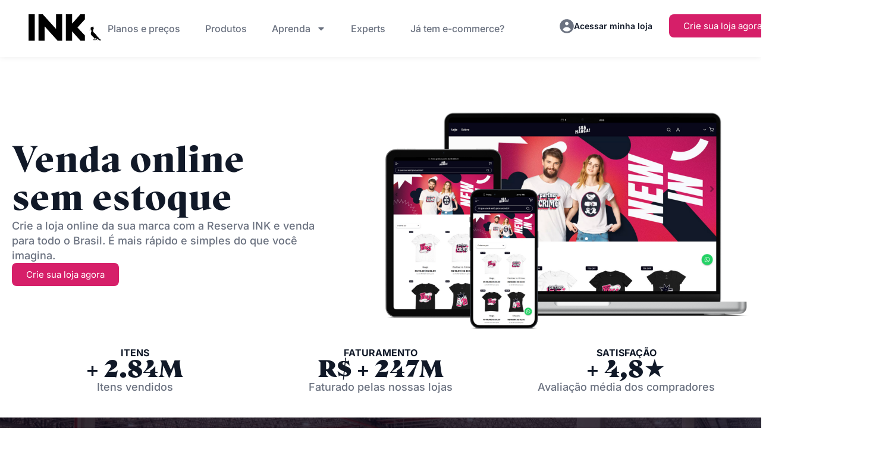

--- FILE ---
content_type: text/html; charset=UTF-8
request_url: https://reservaink.com.br/
body_size: 57106
content:
<!doctype html>
<html lang="pt-BR">
<head>
	<meta charset="UTF-8">
	<meta name="viewport" content="width=device-width, initial-scale=1">
	<link rel="profile" href="https://gmpg.org/xfn/11">
	<meta name='robots' content='index, follow, max-image-preview:large, max-snippet:-1, max-video-preview:-1' />
	<style>img:is([sizes="auto" i], [sizes^="auto," i]) { contain-intrinsic-size: 3000px 1500px }</style>
		<!-- Pixel Cat Facebook Pixel Code -->
	<script>
	!function(f,b,e,v,n,t,s){if(f.fbq)return;n=f.fbq=function(){n.callMethod?
	n.callMethod.apply(n,arguments):n.queue.push(arguments)};if(!f._fbq)f._fbq=n;
	n.push=n;n.loaded=!0;n.version='2.0';n.queue=[];t=b.createElement(e);t.async=!0;
	t.src=v;s=b.getElementsByTagName(e)[0];s.parentNode.insertBefore(t,s)}(window,
	document,'script','https://connect.facebook.net/en_US/fbevents.js' );
	fbq( 'init', '199221051408586' );fbq( 'init', '199221051408586' );	</script>
	<!-- DO NOT MODIFY -->
	<!-- End Facebook Pixel Code -->
	
	<!-- This site is optimized with the Yoast SEO plugin v26.8 - https://yoast.com/product/yoast-seo-wordpress/ -->
	<title>Crie sua Marca de Camisetas Personalizadas com o Plano Gratuito</title>
	<meta name="description" content="Venda camisetas personalizadas sem estoque, entregue para todo o BR e tenha uma loja on-line profissional com a Reserva INK." />
	<link rel="canonical" href="https://reservaink.com.br/" />
	<meta property="og:locale" content="pt_BR" />
	<meta property="og:type" content="website" />
	<meta property="og:title" content="Reserva INK - O melhor lugar para começar a sua marca de camisetas" />
	<meta property="og:description" content="Venda camisetas personalizadas sem estoque, entregue para todo o BR e tenha uma loja on-line profissional. Crie sua marca com o plano gratuito." />
	<meta property="og:url" content="https://reservaink.com.br/" />
	<meta property="og:site_name" content="Reserva Ink" />
	<meta property="article:publisher" content="https://www.facebook.com/reserva.ink/" />
	<meta property="article:modified_time" content="2025-12-19T13:31:10+00:00" />
	<meta property="og:image" content="https://reservaink.com.br/wp-content/uploads/2023/03/reserva-ink-crie-sua-marca-de-camisetas-1.jpg" />
	<meta property="og:image:width" content="1200" />
	<meta property="og:image:height" content="650" />
	<meta property="og:image:type" content="image/jpeg" />
	<meta name="twitter:card" content="summary_large_image" />
	<meta name="twitter:title" content="Reserva INK - O melhor lugar para começar a sua marca de camisetas" />
	<meta name="twitter:description" content="Venda camisetas personalizadas sem estoque, entregue para todo o BR e tenha uma loja on-line profissional. Crie sua marca com o plano gratuito." />
	<meta name="twitter:image" content="https://reservaink.com.br/wp-content/uploads/2023/03/reserva-ink-crie-sua-marca-de-camisetas-1.jpg" />
	<script type="application/ld+json" class="yoast-schema-graph">{"@context":"https://schema.org","@graph":[{"@type":"WebPage","@id":"https://reservaink.com.br/","url":"https://reservaink.com.br/","name":"Crie sua Marca de Camisetas Personalizadas com o Plano Gratuito","isPartOf":{"@id":"https://reservaink.com.br/#website"},"about":{"@id":"https://reservaink.com.br/#organization"},"primaryImageOfPage":{"@id":"https://reservaink.com.br/#primaryimage"},"image":{"@id":"https://reservaink.com.br/#primaryimage"},"thumbnailUrl":"https://reservaink.com.br/wp-content/uploads/2023/03/reserva-ink-crie-sua-marca-de-camisetas-1.jpg","datePublished":"2023-02-06T17:36:02+00:00","dateModified":"2025-12-19T13:31:10+00:00","description":"Venda camisetas personalizadas sem estoque, entregue para todo o BR e tenha uma loja on-line profissional com a Reserva INK.","breadcrumb":{"@id":"https://reservaink.com.br/#breadcrumb"},"inLanguage":"pt-BR","potentialAction":[{"@type":"ReadAction","target":["https://reservaink.com.br/"]}]},{"@type":"ImageObject","inLanguage":"pt-BR","@id":"https://reservaink.com.br/#primaryimage","url":"https://reservaink.com.br/wp-content/uploads/2023/03/reserva-ink-crie-sua-marca-de-camisetas-1.jpg","contentUrl":"https://reservaink.com.br/wp-content/uploads/2023/03/reserva-ink-crie-sua-marca-de-camisetas-1.jpg","width":1200,"height":650},{"@type":"BreadcrumbList","@id":"https://reservaink.com.br/#breadcrumb","itemListElement":[{"@type":"ListItem","position":1,"name":"Início"}]},{"@type":"WebSite","@id":"https://reservaink.com.br/#website","url":"https://reservaink.com.br/","name":"Reserva Ink","description":"O melhor lugar para você começar a sua marca de camisetas","publisher":{"@id":"https://reservaink.com.br/#organization"},"alternateName":"Reserva Ink","potentialAction":[{"@type":"SearchAction","target":{"@type":"EntryPoint","urlTemplate":"https://reservaink.com.br/?s={search_term_string}"},"query-input":{"@type":"PropertyValueSpecification","valueRequired":true,"valueName":"search_term_string"}}],"inLanguage":"pt-BR"},{"@type":"Organization","@id":"https://reservaink.com.br/#organization","name":"Reserva Ink","alternateName":"Reserva Ink","url":"https://reservaink.com.br/","logo":{"@type":"ImageObject","inLanguage":"pt-BR","@id":"https://reservaink.com.br/#/schema/logo/image/","url":"https://reservaink.com.br/wp-content/uploads/2023/03/LOGO_INK_AZUL.svg","contentUrl":"https://reservaink.com.br/wp-content/uploads/2023/03/LOGO_INK_AZUL.svg","width":170,"height":84,"caption":"Reserva Ink"},"image":{"@id":"https://reservaink.com.br/#/schema/logo/image/"},"sameAs":["https://www.facebook.com/reserva.ink/","https://www.instagram.com/reserva.ink/"]}]}</script>
	<!-- / Yoast SEO plugin. -->


<link rel="alternate" type="application/rss+xml" title="Feed para Reserva Ink &raquo;" href="https://reservaink.com.br/feed/" />
<link rel="alternate" type="application/rss+xml" title="Feed de comentários para Reserva Ink &raquo;" href="https://reservaink.com.br/comments/feed/" />
<script>
window._wpemojiSettings = {"baseUrl":"https:\/\/s.w.org\/images\/core\/emoji\/16.0.1\/72x72\/","ext":".png","svgUrl":"https:\/\/s.w.org\/images\/core\/emoji\/16.0.1\/svg\/","svgExt":".svg","source":{"concatemoji":"https:\/\/reservaink.com.br\/wp-includes\/js\/wp-emoji-release.min.js?ver=87a07ca1f0149c87900afbeafe361049"}};
/*! This file is auto-generated */
!function(s,n){var o,i,e;function c(e){try{var t={supportTests:e,timestamp:(new Date).valueOf()};sessionStorage.setItem(o,JSON.stringify(t))}catch(e){}}function p(e,t,n){e.clearRect(0,0,e.canvas.width,e.canvas.height),e.fillText(t,0,0);var t=new Uint32Array(e.getImageData(0,0,e.canvas.width,e.canvas.height).data),a=(e.clearRect(0,0,e.canvas.width,e.canvas.height),e.fillText(n,0,0),new Uint32Array(e.getImageData(0,0,e.canvas.width,e.canvas.height).data));return t.every(function(e,t){return e===a[t]})}function u(e,t){e.clearRect(0,0,e.canvas.width,e.canvas.height),e.fillText(t,0,0);for(var n=e.getImageData(16,16,1,1),a=0;a<n.data.length;a++)if(0!==n.data[a])return!1;return!0}function f(e,t,n,a){switch(t){case"flag":return n(e,"\ud83c\udff3\ufe0f\u200d\u26a7\ufe0f","\ud83c\udff3\ufe0f\u200b\u26a7\ufe0f")?!1:!n(e,"\ud83c\udde8\ud83c\uddf6","\ud83c\udde8\u200b\ud83c\uddf6")&&!n(e,"\ud83c\udff4\udb40\udc67\udb40\udc62\udb40\udc65\udb40\udc6e\udb40\udc67\udb40\udc7f","\ud83c\udff4\u200b\udb40\udc67\u200b\udb40\udc62\u200b\udb40\udc65\u200b\udb40\udc6e\u200b\udb40\udc67\u200b\udb40\udc7f");case"emoji":return!a(e,"\ud83e\udedf")}return!1}function g(e,t,n,a){var r="undefined"!=typeof WorkerGlobalScope&&self instanceof WorkerGlobalScope?new OffscreenCanvas(300,150):s.createElement("canvas"),o=r.getContext("2d",{willReadFrequently:!0}),i=(o.textBaseline="top",o.font="600 32px Arial",{});return e.forEach(function(e){i[e]=t(o,e,n,a)}),i}function t(e){var t=s.createElement("script");t.src=e,t.defer=!0,s.head.appendChild(t)}"undefined"!=typeof Promise&&(o="wpEmojiSettingsSupports",i=["flag","emoji"],n.supports={everything:!0,everythingExceptFlag:!0},e=new Promise(function(e){s.addEventListener("DOMContentLoaded",e,{once:!0})}),new Promise(function(t){var n=function(){try{var e=JSON.parse(sessionStorage.getItem(o));if("object"==typeof e&&"number"==typeof e.timestamp&&(new Date).valueOf()<e.timestamp+604800&&"object"==typeof e.supportTests)return e.supportTests}catch(e){}return null}();if(!n){if("undefined"!=typeof Worker&&"undefined"!=typeof OffscreenCanvas&&"undefined"!=typeof URL&&URL.createObjectURL&&"undefined"!=typeof Blob)try{var e="postMessage("+g.toString()+"("+[JSON.stringify(i),f.toString(),p.toString(),u.toString()].join(",")+"));",a=new Blob([e],{type:"text/javascript"}),r=new Worker(URL.createObjectURL(a),{name:"wpTestEmojiSupports"});return void(r.onmessage=function(e){c(n=e.data),r.terminate(),t(n)})}catch(e){}c(n=g(i,f,p,u))}t(n)}).then(function(e){for(var t in e)n.supports[t]=e[t],n.supports.everything=n.supports.everything&&n.supports[t],"flag"!==t&&(n.supports.everythingExceptFlag=n.supports.everythingExceptFlag&&n.supports[t]);n.supports.everythingExceptFlag=n.supports.everythingExceptFlag&&!n.supports.flag,n.DOMReady=!1,n.readyCallback=function(){n.DOMReady=!0}}).then(function(){return e}).then(function(){var e;n.supports.everything||(n.readyCallback(),(e=n.source||{}).concatemoji?t(e.concatemoji):e.wpemoji&&e.twemoji&&(t(e.twemoji),t(e.wpemoji)))}))}((window,document),window._wpemojiSettings);
</script>

<style id='cf-frontend-style-inline-css'>
@font-face {
	font-family: 'Reserva Sans';
	font-weight: 100;
	font-display: auto;
	src: url('https://35.172.200.185/wp-content/uploads/2023/02/ReservaSans-Thin.otf') format('OpenType');
}
@font-face {
	font-family: 'Reserva Sans';
	font-weight: 300;
	font-display: auto;
	src: url('https://35.172.200.185/wp-content/uploads/2023/02/ReservaSans-Light.otf') format('OpenType');
}
@font-face {
	font-family: 'Reserva Sans';
	font-weight: 400;
	font-display: auto;
	src: url('https://35.172.200.185/wp-content/uploads/2023/02/ReservaSans-Regular.otf') format('OpenType');
}
@font-face {
	font-family: 'Reserva Sans';
	font-weight: 500;
	font-display: auto;
	src: url('https://35.172.200.185/wp-content/uploads/2023/02/ReservaSans-Medium.otf') format('OpenType');
}
@font-face {
	font-family: 'Reserva Sans';
	font-weight: 700;
	font-display: auto;
	src: url('https://35.172.200.185/wp-content/uploads/2023/02/ReservaSans-Bold.otf') format('OpenType');
}
@font-face {
	font-family: 'Reserva Sans';
	font-weight: 900;
	font-display: auto;
	src: url('https://35.172.200.185/wp-content/uploads/2023/02/ReservaSans-Black.otf') format('OpenType');
}
</style>
<style id='wp-emoji-styles-inline-css'>

	img.wp-smiley, img.emoji {
		display: inline !important;
		border: none !important;
		box-shadow: none !important;
		height: 1em !important;
		width: 1em !important;
		margin: 0 0.07em !important;
		vertical-align: -0.1em !important;
		background: none !important;
		padding: 0 !important;
	}
</style>
<style id='global-styles-inline-css'>
:root{--wp--preset--aspect-ratio--square: 1;--wp--preset--aspect-ratio--4-3: 4/3;--wp--preset--aspect-ratio--3-4: 3/4;--wp--preset--aspect-ratio--3-2: 3/2;--wp--preset--aspect-ratio--2-3: 2/3;--wp--preset--aspect-ratio--16-9: 16/9;--wp--preset--aspect-ratio--9-16: 9/16;--wp--preset--color--black: #000000;--wp--preset--color--cyan-bluish-gray: #abb8c3;--wp--preset--color--white: #ffffff;--wp--preset--color--pale-pink: #f78da7;--wp--preset--color--vivid-red: #cf2e2e;--wp--preset--color--luminous-vivid-orange: #ff6900;--wp--preset--color--luminous-vivid-amber: #fcb900;--wp--preset--color--light-green-cyan: #7bdcb5;--wp--preset--color--vivid-green-cyan: #00d084;--wp--preset--color--pale-cyan-blue: #8ed1fc;--wp--preset--color--vivid-cyan-blue: #0693e3;--wp--preset--color--vivid-purple: #9b51e0;--wp--preset--gradient--vivid-cyan-blue-to-vivid-purple: linear-gradient(135deg,rgba(6,147,227,1) 0%,rgb(155,81,224) 100%);--wp--preset--gradient--light-green-cyan-to-vivid-green-cyan: linear-gradient(135deg,rgb(122,220,180) 0%,rgb(0,208,130) 100%);--wp--preset--gradient--luminous-vivid-amber-to-luminous-vivid-orange: linear-gradient(135deg,rgba(252,185,0,1) 0%,rgba(255,105,0,1) 100%);--wp--preset--gradient--luminous-vivid-orange-to-vivid-red: linear-gradient(135deg,rgba(255,105,0,1) 0%,rgb(207,46,46) 100%);--wp--preset--gradient--very-light-gray-to-cyan-bluish-gray: linear-gradient(135deg,rgb(238,238,238) 0%,rgb(169,184,195) 100%);--wp--preset--gradient--cool-to-warm-spectrum: linear-gradient(135deg,rgb(74,234,220) 0%,rgb(151,120,209) 20%,rgb(207,42,186) 40%,rgb(238,44,130) 60%,rgb(251,105,98) 80%,rgb(254,248,76) 100%);--wp--preset--gradient--blush-light-purple: linear-gradient(135deg,rgb(255,206,236) 0%,rgb(152,150,240) 100%);--wp--preset--gradient--blush-bordeaux: linear-gradient(135deg,rgb(254,205,165) 0%,rgb(254,45,45) 50%,rgb(107,0,62) 100%);--wp--preset--gradient--luminous-dusk: linear-gradient(135deg,rgb(255,203,112) 0%,rgb(199,81,192) 50%,rgb(65,88,208) 100%);--wp--preset--gradient--pale-ocean: linear-gradient(135deg,rgb(255,245,203) 0%,rgb(182,227,212) 50%,rgb(51,167,181) 100%);--wp--preset--gradient--electric-grass: linear-gradient(135deg,rgb(202,248,128) 0%,rgb(113,206,126) 100%);--wp--preset--gradient--midnight: linear-gradient(135deg,rgb(2,3,129) 0%,rgb(40,116,252) 100%);--wp--preset--font-size--small: 13px;--wp--preset--font-size--medium: 20px;--wp--preset--font-size--large: 36px;--wp--preset--font-size--x-large: 42px;--wp--preset--spacing--20: 0.44rem;--wp--preset--spacing--30: 0.67rem;--wp--preset--spacing--40: 1rem;--wp--preset--spacing--50: 1.5rem;--wp--preset--spacing--60: 2.25rem;--wp--preset--spacing--70: 3.38rem;--wp--preset--spacing--80: 5.06rem;--wp--preset--shadow--natural: 6px 6px 9px rgba(0, 0, 0, 0.2);--wp--preset--shadow--deep: 12px 12px 50px rgba(0, 0, 0, 0.4);--wp--preset--shadow--sharp: 6px 6px 0px rgba(0, 0, 0, 0.2);--wp--preset--shadow--outlined: 6px 6px 0px -3px rgba(255, 255, 255, 1), 6px 6px rgba(0, 0, 0, 1);--wp--preset--shadow--crisp: 6px 6px 0px rgba(0, 0, 0, 1);}:root { --wp--style--global--content-size: 800px;--wp--style--global--wide-size: 1200px; }:where(body) { margin: 0; }.wp-site-blocks > .alignleft { float: left; margin-right: 2em; }.wp-site-blocks > .alignright { float: right; margin-left: 2em; }.wp-site-blocks > .aligncenter { justify-content: center; margin-left: auto; margin-right: auto; }:where(.wp-site-blocks) > * { margin-block-start: 24px; margin-block-end: 0; }:where(.wp-site-blocks) > :first-child { margin-block-start: 0; }:where(.wp-site-blocks) > :last-child { margin-block-end: 0; }:root { --wp--style--block-gap: 24px; }:root :where(.is-layout-flow) > :first-child{margin-block-start: 0;}:root :where(.is-layout-flow) > :last-child{margin-block-end: 0;}:root :where(.is-layout-flow) > *{margin-block-start: 24px;margin-block-end: 0;}:root :where(.is-layout-constrained) > :first-child{margin-block-start: 0;}:root :where(.is-layout-constrained) > :last-child{margin-block-end: 0;}:root :where(.is-layout-constrained) > *{margin-block-start: 24px;margin-block-end: 0;}:root :where(.is-layout-flex){gap: 24px;}:root :where(.is-layout-grid){gap: 24px;}.is-layout-flow > .alignleft{float: left;margin-inline-start: 0;margin-inline-end: 2em;}.is-layout-flow > .alignright{float: right;margin-inline-start: 2em;margin-inline-end: 0;}.is-layout-flow > .aligncenter{margin-left: auto !important;margin-right: auto !important;}.is-layout-constrained > .alignleft{float: left;margin-inline-start: 0;margin-inline-end: 2em;}.is-layout-constrained > .alignright{float: right;margin-inline-start: 2em;margin-inline-end: 0;}.is-layout-constrained > .aligncenter{margin-left: auto !important;margin-right: auto !important;}.is-layout-constrained > :where(:not(.alignleft):not(.alignright):not(.alignfull)){max-width: var(--wp--style--global--content-size);margin-left: auto !important;margin-right: auto !important;}.is-layout-constrained > .alignwide{max-width: var(--wp--style--global--wide-size);}body .is-layout-flex{display: flex;}.is-layout-flex{flex-wrap: wrap;align-items: center;}.is-layout-flex > :is(*, div){margin: 0;}body .is-layout-grid{display: grid;}.is-layout-grid > :is(*, div){margin: 0;}body{padding-top: 0px;padding-right: 0px;padding-bottom: 0px;padding-left: 0px;}a:where(:not(.wp-element-button)){text-decoration: underline;}:root :where(.wp-element-button, .wp-block-button__link){background-color: #32373c;border-width: 0;color: #fff;font-family: inherit;font-size: inherit;line-height: inherit;padding: calc(0.667em + 2px) calc(1.333em + 2px);text-decoration: none;}.has-black-color{color: var(--wp--preset--color--black) !important;}.has-cyan-bluish-gray-color{color: var(--wp--preset--color--cyan-bluish-gray) !important;}.has-white-color{color: var(--wp--preset--color--white) !important;}.has-pale-pink-color{color: var(--wp--preset--color--pale-pink) !important;}.has-vivid-red-color{color: var(--wp--preset--color--vivid-red) !important;}.has-luminous-vivid-orange-color{color: var(--wp--preset--color--luminous-vivid-orange) !important;}.has-luminous-vivid-amber-color{color: var(--wp--preset--color--luminous-vivid-amber) !important;}.has-light-green-cyan-color{color: var(--wp--preset--color--light-green-cyan) !important;}.has-vivid-green-cyan-color{color: var(--wp--preset--color--vivid-green-cyan) !important;}.has-pale-cyan-blue-color{color: var(--wp--preset--color--pale-cyan-blue) !important;}.has-vivid-cyan-blue-color{color: var(--wp--preset--color--vivid-cyan-blue) !important;}.has-vivid-purple-color{color: var(--wp--preset--color--vivid-purple) !important;}.has-black-background-color{background-color: var(--wp--preset--color--black) !important;}.has-cyan-bluish-gray-background-color{background-color: var(--wp--preset--color--cyan-bluish-gray) !important;}.has-white-background-color{background-color: var(--wp--preset--color--white) !important;}.has-pale-pink-background-color{background-color: var(--wp--preset--color--pale-pink) !important;}.has-vivid-red-background-color{background-color: var(--wp--preset--color--vivid-red) !important;}.has-luminous-vivid-orange-background-color{background-color: var(--wp--preset--color--luminous-vivid-orange) !important;}.has-luminous-vivid-amber-background-color{background-color: var(--wp--preset--color--luminous-vivid-amber) !important;}.has-light-green-cyan-background-color{background-color: var(--wp--preset--color--light-green-cyan) !important;}.has-vivid-green-cyan-background-color{background-color: var(--wp--preset--color--vivid-green-cyan) !important;}.has-pale-cyan-blue-background-color{background-color: var(--wp--preset--color--pale-cyan-blue) !important;}.has-vivid-cyan-blue-background-color{background-color: var(--wp--preset--color--vivid-cyan-blue) !important;}.has-vivid-purple-background-color{background-color: var(--wp--preset--color--vivid-purple) !important;}.has-black-border-color{border-color: var(--wp--preset--color--black) !important;}.has-cyan-bluish-gray-border-color{border-color: var(--wp--preset--color--cyan-bluish-gray) !important;}.has-white-border-color{border-color: var(--wp--preset--color--white) !important;}.has-pale-pink-border-color{border-color: var(--wp--preset--color--pale-pink) !important;}.has-vivid-red-border-color{border-color: var(--wp--preset--color--vivid-red) !important;}.has-luminous-vivid-orange-border-color{border-color: var(--wp--preset--color--luminous-vivid-orange) !important;}.has-luminous-vivid-amber-border-color{border-color: var(--wp--preset--color--luminous-vivid-amber) !important;}.has-light-green-cyan-border-color{border-color: var(--wp--preset--color--light-green-cyan) !important;}.has-vivid-green-cyan-border-color{border-color: var(--wp--preset--color--vivid-green-cyan) !important;}.has-pale-cyan-blue-border-color{border-color: var(--wp--preset--color--pale-cyan-blue) !important;}.has-vivid-cyan-blue-border-color{border-color: var(--wp--preset--color--vivid-cyan-blue) !important;}.has-vivid-purple-border-color{border-color: var(--wp--preset--color--vivid-purple) !important;}.has-vivid-cyan-blue-to-vivid-purple-gradient-background{background: var(--wp--preset--gradient--vivid-cyan-blue-to-vivid-purple) !important;}.has-light-green-cyan-to-vivid-green-cyan-gradient-background{background: var(--wp--preset--gradient--light-green-cyan-to-vivid-green-cyan) !important;}.has-luminous-vivid-amber-to-luminous-vivid-orange-gradient-background{background: var(--wp--preset--gradient--luminous-vivid-amber-to-luminous-vivid-orange) !important;}.has-luminous-vivid-orange-to-vivid-red-gradient-background{background: var(--wp--preset--gradient--luminous-vivid-orange-to-vivid-red) !important;}.has-very-light-gray-to-cyan-bluish-gray-gradient-background{background: var(--wp--preset--gradient--very-light-gray-to-cyan-bluish-gray) !important;}.has-cool-to-warm-spectrum-gradient-background{background: var(--wp--preset--gradient--cool-to-warm-spectrum) !important;}.has-blush-light-purple-gradient-background{background: var(--wp--preset--gradient--blush-light-purple) !important;}.has-blush-bordeaux-gradient-background{background: var(--wp--preset--gradient--blush-bordeaux) !important;}.has-luminous-dusk-gradient-background{background: var(--wp--preset--gradient--luminous-dusk) !important;}.has-pale-ocean-gradient-background{background: var(--wp--preset--gradient--pale-ocean) !important;}.has-electric-grass-gradient-background{background: var(--wp--preset--gradient--electric-grass) !important;}.has-midnight-gradient-background{background: var(--wp--preset--gradient--midnight) !important;}.has-small-font-size{font-size: var(--wp--preset--font-size--small) !important;}.has-medium-font-size{font-size: var(--wp--preset--font-size--medium) !important;}.has-large-font-size{font-size: var(--wp--preset--font-size--large) !important;}.has-x-large-font-size{font-size: var(--wp--preset--font-size--x-large) !important;}
:root :where(.wp-block-pullquote){font-size: 1.5em;line-height: 1.6;}
</style>
<link rel='stylesheet' id='tutor-prism-css-css' href='https://reservaink.com.br/wp-content/plugins/tutor-pro/assets/lib/codesample/prism.css?ver=3.9.5' media='all' />
<link rel='stylesheet' id='tutor-pro-front-css' href='https://reservaink.com.br/wp-content/plugins/tutor-pro/assets/css/front.css?ver=3.9.5' media='all' />
<link rel='stylesheet' id='tutor-icon-css' href='https://reservaink.com.br/wp-content/plugins/tutor/assets/css/tutor-icon.min.css?ver=3.9.5' media='all' />
<link rel='stylesheet' id='tutor-css' href='https://reservaink.com.br/wp-content/plugins/tutor/assets/css/tutor.min.css?ver=3.9.5' media='all' />
<link rel='stylesheet' id='tutor-frontend-css' href='https://reservaink.com.br/wp-content/plugins/tutor/assets/css/tutor-front.min.css?ver=3.9.5' media='all' />
<style id='tutor-frontend-inline-css'>
.mce-notification.mce-notification-error{display: none !important;}
:root{--tutor-color-primary:#111928;--tutor-color-primary-rgb:17, 25, 40;--tutor-color-primary-hover:#751a3d;--tutor-color-primary-hover-rgb:117, 26, 61;--tutor-body-color:#111928;--tutor-body-color-rgb:17, 25, 40;--tutor-border-color:#cdcfd5;--tutor-border-color-rgb:205, 207, 213;--tutor-color-gray:#e3e5eb;--tutor-color-gray-rgb:227, 229, 235;}
</style>
<link rel='stylesheet' id='hello-elementor-css' href='https://reservaink.com.br/wp-content/themes/hello-elementor/assets/css/reset.css?ver=3.4.5' media='all' />
<link rel='stylesheet' id='hello-elementor-theme-style-css' href='https://reservaink.com.br/wp-content/themes/hello-elementor/assets/css/theme.css?ver=3.4.5' media='all' />
<link rel='stylesheet' id='hello-elementor-header-footer-css' href='https://reservaink.com.br/wp-content/themes/hello-elementor/assets/css/header-footer.css?ver=3.4.5' media='all' />
<link rel='stylesheet' id='elementor-frontend-css' href='https://reservaink.com.br/wp-content/plugins/elementor/assets/css/frontend.min.css?ver=3.34.2' media='all' />
<style id='elementor-frontend-inline-css'>
.elementor-kit-9{--e-global-color-primary:#111928;--e-global-color-secondary:#75193D;--e-global-color-text:#11192B;--e-global-color-accent:#D61F69;--e-global-color-e0af385:#FFFFFF;--e-global-color-97195e0:#E5E7EB;--e-global-typography-primary-font-family:"Reserva serif";--e-global-typography-primary-font-size:64px;--e-global-typography-primary-font-weight:700;--e-global-typography-primary-line-height:100%;--e-global-typography-secondary-font-family:"Reserva serif";--e-global-typography-secondary-font-size:58px;--e-global-typography-secondary-font-weight:700;--e-global-typography-secondary-line-height:110%;--e-global-typography-text-font-family:"Inter";--e-global-typography-text-font-size:32px;--e-global-typography-text-font-weight:700;--e-global-typography-text-line-height:130%;--e-global-typography-accent-font-family:"Inter";--e-global-typography-accent-font-size:24px;--e-global-typography-accent-font-weight:700;--e-global-typography-accent-line-height:130%;--e-global-typography-3465b48-font-family:"Inter";--e-global-typography-3465b48-font-size:18px;--e-global-typography-3465b48-font-weight:500;--e-global-typography-3465b48-line-height:140%;--e-global-typography-203ba04-font-family:"Inter";--e-global-typography-203ba04-font-size:16px;--e-global-typography-203ba04-font-weight:600;--e-global-typography-243f7a3-font-family:"Inter";--e-global-typography-243f7a3-font-size:16px;--e-global-typography-243f7a3-font-weight:400;--e-global-typography-243f7a3-line-height:150%;--e-global-typography-874317d-font-family:"Inter";--e-global-typography-874317d-font-size:16px;--e-global-typography-874317d-font-weight:600;--e-global-typography-874317d-line-height:130%;--e-global-typography-432c9c4-font-family:"Reserva serif";--e-global-typography-432c9c4-font-size:60px;--e-global-typography-432c9c4-font-weight:600;--e-global-typography-432c9c4-line-height:1.1em;--e-global-typography-592d8d6-font-family:"Reserva serif";--e-global-typography-592d8d6-font-size:40px;--e-global-typography-592d8d6-font-weight:500;--e-global-typography-592d8d6-line-height:100%;--e-global-typography-4aca7a9-font-family:"Reserva serif";--e-global-typography-4aca7a9-font-size:28px;--e-global-typography-4aca7a9-font-weight:500;--e-global-typography-1e22eea-font-family:"Inter";--e-global-typography-1e22eea-font-size:1.1rem;--e-global-typography-1e22eea-font-weight:400;--e-global-typography-1e22eea-line-height:32px;--e-global-typography-6e8ba3d-font-family:"Inter";--e-global-typography-6e8ba3d-font-size:16px;--e-global-typography-6e8ba3d-font-weight:500;--e-global-typography-8858dc9-font-family:"Inter";--e-global-typography-8858dc9-font-size:17px;--e-global-typography-8858dc9-font-weight:700;--e-global-typography-4058220-font-family:"Inter";--e-global-typography-4058220-font-size:17px;--e-global-typography-4058220-font-weight:500;--e-global-typography-dca4f98-font-family:"Reserva serif";--e-global-typography-dca4f98-font-size:1.5rem;--e-global-typography-dca4f98-font-weight:500;--e-global-typography-dca4f98-line-height:1.3em;--e-global-typography-4eec24b-font-family:"Inter";--e-global-typography-4eec24b-font-size:1rem;--e-global-typography-4eec24b-font-weight:400;--e-global-typography-4eec24b-line-height:1.4em;--e-global-typography-7e165e8-font-family:"Inter";--e-global-typography-7e165e8-font-size:16px;--e-global-typography-7e165e8-font-weight:600;--e-global-typography-324d9eb-font-size:1rem;--e-global-typography-324d9eb-font-weight:400;--e-global-typography-324d9eb-line-height:1.2rem;color:var( --e-global-color-primary );font-family:"Inter", Sans-serif;font-size:18px;font-weight:400;}.elementor-kit-9 button,.elementor-kit-9 input[type="button"],.elementor-kit-9 input[type="submit"],.elementor-kit-9 .elementor-button{background-color:var( --e-global-color-accent );color:var( --e-global-color-e0af385 );border-style:solid;border-width:0px 0px 0px 0px;border-radius:8px 8px 8px 8px;}.elementor-kit-9 button:hover,.elementor-kit-9 button:focus,.elementor-kit-9 input[type="button"]:hover,.elementor-kit-9 input[type="button"]:focus,.elementor-kit-9 input[type="submit"]:hover,.elementor-kit-9 input[type="submit"]:focus,.elementor-kit-9 .elementor-button:hover,.elementor-kit-9 .elementor-button:focus{background-color:var( --e-global-color-secondary );color:var( --e-global-color-e0af385 );}.elementor-kit-9 e-page-transition{background-color:#FFBC7D;}.elementor-kit-9 h1{color:var( --e-global-color-primary );font-family:var( --e-global-typography-432c9c4-font-family ), Sans-serif;font-size:var( --e-global-typography-432c9c4-font-size );font-weight:var( --e-global-typography-432c9c4-font-weight );line-height:var( --e-global-typography-432c9c4-line-height );}.elementor-kit-9 h2{color:var( --e-global-color-primary );font-family:var( --e-global-typography-592d8d6-font-family ), Sans-serif;font-size:var( --e-global-typography-592d8d6-font-size );font-weight:var( --e-global-typography-592d8d6-font-weight );line-height:var( --e-global-typography-592d8d6-line-height );}.elementor-kit-9 h3{color:var( --e-global-color-primary );font-family:var( --e-global-typography-4aca7a9-font-family ), Sans-serif;font-size:var( --e-global-typography-4aca7a9-font-size );font-weight:var( --e-global-typography-4aca7a9-font-weight );}.elementor-kit-9 h4{color:var( --e-global-color-primary );}.elementor-kit-9 h5{color:var( --e-global-color-primary );}.elementor-kit-9 h6{color:var( --e-global-color-primary );}.elementor-kit-9 input:not([type="button"]):not([type="submit"]),.elementor-kit-9 textarea,.elementor-kit-9 .elementor-field-textual{font-family:"Reserva Sans", Sans-serif;border-style:solid;border-color:#343A40;padding:16px 0px 16px 22px;}.elementor-section.elementor-section-boxed > .elementor-container{max-width:1140px;}.e-con{--container-max-width:1140px;--container-default-padding-top:0px;--container-default-padding-right:0px;--container-default-padding-bottom:0px;--container-default-padding-left:0px;}.elementor-widget:not(:last-child){margin-block-end:16px;}.elementor-element{--widgets-spacing:16px 16px;--widgets-spacing-row:16px;--widgets-spacing-column:16px;}{}h1.entry-title{display:var(--page-title-display);}.site-header .site-branding{flex-direction:column;align-items:stretch;}.site-header{padding-inline-end:0px;padding-inline-start:0px;}.site-footer .site-branding{flex-direction:column;align-items:stretch;}@media(max-width:1024px){.elementor-kit-9 h1{font-size:var( --e-global-typography-432c9c4-font-size );line-height:var( --e-global-typography-432c9c4-line-height );}.elementor-kit-9 h2{font-size:var( --e-global-typography-592d8d6-font-size );line-height:var( --e-global-typography-592d8d6-line-height );}.elementor-kit-9 h3{font-size:var( --e-global-typography-4aca7a9-font-size );}.elementor-section.elementor-section-boxed > .elementor-container{max-width:1024px;}.e-con{--container-max-width:1024px;}}@media(max-width:767px){.elementor-kit-9{--e-global-typography-primary-font-size:44px;--e-global-typography-primary-line-height:120%;--e-global-typography-secondary-font-size:32px;--e-global-typography-secondary-line-height:120%;--e-global-typography-text-font-size:28px;--e-global-typography-accent-font-size:24px;--e-global-typography-3465b48-font-size:16px;--e-global-typography-203ba04-font-size:16px;--e-global-typography-203ba04-line-height:120%;--e-global-typography-243f7a3-font-size:14px;--e-global-typography-874317d-font-size:14px;--e-global-typography-8858dc9-font-size:14px;--e-global-typography-4058220-font-size:14px;}.elementor-kit-9 h1{font-size:var( --e-global-typography-432c9c4-font-size );line-height:var( --e-global-typography-432c9c4-line-height );}.elementor-kit-9 h2{font-size:var( --e-global-typography-592d8d6-font-size );line-height:var( --e-global-typography-592d8d6-line-height );}.elementor-kit-9 h3{font-size:var( --e-global-typography-4aca7a9-font-size );}.elementor-section.elementor-section-boxed > .elementor-container{max-width:767px;}.e-con{--container-max-width:767px;}}/* Start Custom Fonts CSS */@font-face {
	font-family: 'Reserva serif';
	font-style: normal;
	font-weight: 100;
	font-display: auto;
	src: url('https://reservaink.com.br/wp-content/uploads/2023/03/ReservaSerif-Thin-3.woff2') format('woff2'),
		url('https://reservaink.com.br/wp-content/uploads/2023/03/ReservaSerif-Thin.woff') format('woff');
}
@font-face {
	font-family: 'Reserva serif';
	font-style: normal;
	font-weight: 300;
	font-display: auto;
	src: url('https://reservaink.com.br/wp-content/uploads/2023/03/ReservaSerif-Light-3.woff2') format('woff2'),
		url('https://reservaink.com.br/wp-content/uploads/2023/03/ReservaSerif-Light.woff') format('woff');
}
@font-face {
	font-family: 'Reserva serif';
	font-style: normal;
	font-weight: 400;
	font-display: auto;
	src: url('https://reservaink.com.br/wp-content/uploads/2023/03/ReservaSerif-Regular-3.woff2') format('woff2'),
		url('https://reservaink.com.br/wp-content/uploads/2023/03/ReservaSerif-Regular.woff') format('woff');
}
@font-face {
	font-family: 'Reserva serif';
	font-style: normal;
	font-weight: 500;
	font-display: auto;
	src: url('https://reservaink.com.br/wp-content/uploads/2023/03/ReservaSerif-Medium-4.woff2') format('woff2'),
		url('https://reservaink.com.br/wp-content/uploads/2023/03/ReservaSerif-Medium-1.woff') format('woff');
}
@font-face {
	font-family: 'Reserva serif';
	font-style: normal;
	font-weight: 700;
	font-display: auto;
	src: url('https://reservaink.com.br/wp-content/uploads/2023/03/ReservaSerif-Bold-4.woff2') format('woff2'),
		url('https://reservaink.com.br/wp-content/uploads/2023/03/ReservaSerif-Bold.woff') format('woff');
}
@font-face {
	font-family: 'Reserva serif';
	font-style: normal;
	font-weight: 900;
	font-display: auto;
	src: url('https://reservaink.com.br/wp-content/uploads/2023/03/ReservaSerif-Black-3.woff2') format('woff2'),
		url('https://reservaink.com.br/wp-content/uploads/2023/03/ReservaSerif-Black.woff') format('woff');
}
@font-face {
	font-family: 'Reserva serif';
	font-style: italic;
	font-weight: 100;
	font-display: auto;
	src: url('https://reservaink.com.br/wp-content/uploads/2023/03/ReservaSerif-ThinItalic-3.woff2') format('woff2'),
		url('https://reservaink.com.br/wp-content/uploads/2023/03/ReservaSerif-ThinItalic.woff') format('woff');
}
@font-face {
	font-family: 'Reserva serif';
	font-style: italic;
	font-weight: 300;
	font-display: auto;
	src: url('https://reservaink.com.br/wp-content/uploads/2023/03/ReservaSerif-LightItalic-3.woff2') format('woff2'),
		url('https://reservaink.com.br/wp-content/uploads/2023/03/ReservaSerif-LightItalic.woff') format('woff');
}
@font-face {
	font-family: 'Reserva serif';
	font-style: italic;
	font-weight: 400;
	font-display: auto;
	src: url('https://reservaink.com.br/wp-content/uploads/2023/03/ReservaSerif-Italic-3.woff2') format('woff2'),
		url('https://reservaink.com.br/wp-content/uploads/2023/03/ReservaSerif-LightItalic-1.woff') format('woff');
}
@font-face {
	font-family: 'Reserva serif';
	font-style: italic;
	font-weight: 500;
	font-display: auto;
	src: url('https://reservaink.com.br/wp-content/uploads/2023/03/ReservaSerif-MediumItalic-3.woff2') format('woff2'),
		url('https://reservaink.com.br/wp-content/uploads/2023/03/ReservaSerif-MediumItalic.woff') format('woff');
}
@font-face {
	font-family: 'Reserva serif';
	font-style: italic;
	font-weight: 700;
	font-display: auto;
	src: url('https://reservaink.com.br/wp-content/uploads/2023/03/ReservaSerif-BoldItalic-3.woff2') format('woff2'),
		url('https://reservaink.com.br/wp-content/uploads/2023/03/ReservaSerif-BoldItalic.woff') format('woff');
}
@font-face {
	font-family: 'Reserva serif';
	font-style: italic;
	font-weight: 900;
	font-display: auto;
	src: url('https://reservaink.com.br/wp-content/uploads/2023/03/ReservaSerif-BlackItalic-3.woff2') format('woff2'),
		url('https://reservaink.com.br/wp-content/uploads/2023/03/ReservaSerif-BlackItalic.woff') format('woff');
}
/* End Custom Fonts CSS */
.elementor-13 .elementor-element.elementor-element-148b0311{--display:flex;--min-height:0px;--flex-direction:row;--container-widget-width:calc( ( 1 - var( --container-widget-flex-grow ) ) * 100% );--container-widget-height:100%;--container-widget-flex-grow:1;--container-widget-align-self:stretch;--flex-wrap-mobile:wrap;--justify-content:space-between;--align-items:center;--overflow:hidden;--padding-top:40px;--padding-bottom:0px;--padding-left:20px;--padding-right:20px;}.elementor-13 .elementor-element.elementor-element-148b0311.e-con{--flex-grow:0;--flex-shrink:0;}.elementor-13 .elementor-element.elementor-element-2c378ed8{--display:flex;--justify-content:center;--gap:32px 32px;--row-gap:32px;--column-gap:32px;}.elementor-13 .elementor-element.elementor-element-2c378ed8.e-con{--flex-grow:0;--flex-shrink:0;}.elementor-13 .elementor-element.elementor-element-163a843{--display:flex;--gap:24px 24px;--row-gap:24px;--column-gap:24px;}.elementor-13 .elementor-element.elementor-element-2afbb9f7{width:var( --container-widget-width, 727.086px );max-width:727.086px;--container-widget-width:727.086px;--container-widget-flex-grow:0;text-align:start;}.elementor-13 .elementor-element.elementor-element-2afbb9f7 > .elementor-widget-container{padding:0px 40px 0px 0px;}.elementor-13 .elementor-element.elementor-element-2afbb9f7.elementor-element{--flex-grow:0;--flex-shrink:0;}.elementor-13 .elementor-element.elementor-element-2afbb9f7 .elementor-heading-title{font-family:var( --e-global-typography-primary-font-family ), Sans-serif;font-size:var( --e-global-typography-primary-font-size );font-weight:var( --e-global-typography-primary-font-weight );line-height:var( --e-global-typography-primary-line-height );color:var( --e-global-color-primary );}.elementor-13 .elementor-element.elementor-element-6084a28d{width:var( --container-widget-width, 544px );max-width:544px;--container-widget-width:544px;--container-widget-flex-grow:0;text-align:start;}.elementor-13 .elementor-element.elementor-element-6084a28d.elementor-element{--flex-grow:0;--flex-shrink:0;}.elementor-13 .elementor-element.elementor-element-6084a28d .elementor-heading-title{font-family:"Inter", Sans-serif;font-size:18px;font-weight:500;line-height:140%;color:#6B7280;}.elementor-13 .elementor-element.elementor-element-3e997ec1{--display:flex;}.elementor-13 .elementor-element.elementor-element-9b4306a{--display:flex;--flex-direction:row;--container-widget-width:initial;--container-widget-height:100%;--container-widget-flex-grow:1;--container-widget-align-self:stretch;--flex-wrap-mobile:wrap;}.elementor-13 .elementor-element.elementor-element-430b9ac3{--display:flex;--flex-direction:row;--container-widget-width:initial;--container-widget-height:100%;--container-widget-flex-grow:1;--container-widget-align-self:stretch;--flex-wrap-mobile:wrap;--gap:16px 16px;--row-gap:16px;--column-gap:16px;}.elementor-13 .elementor-element.elementor-element-39843afa > .elementor-widget-container{margin:-4px 0px -6px 0px;}.elementor-13 .elementor-element.elementor-element-39843afa.elementor-element{--align-self:center;}.elementor-13 .elementor-element.elementor-element-39843afa .elementor-icon-wrapper{text-align:center;}.elementor-13 .elementor-element.elementor-element-39843afa .elementor-icon{font-size:16px;}.elementor-13 .elementor-element.elementor-element-39843afa .elementor-icon svg{height:16px;}.elementor-13 .elementor-element.elementor-element-76a3d91e.elementor-element{--align-self:flex-start;--flex-grow:0;--flex-shrink:0;}.elementor-13 .elementor-element.elementor-element-76a3d91e{text-align:start;}.elementor-13 .elementor-element.elementor-element-76a3d91e .elementor-heading-title{font-family:"Inter", Sans-serif;font-size:16px;font-weight:400;line-height:24px;color:#111827;}.elementor-13 .elementor-element.elementor-element-2ab2f19e{--display:flex;--flex-direction:row;--container-widget-width:calc( ( 1 - var( --container-widget-flex-grow ) ) * 100% );--container-widget-height:100%;--container-widget-flex-grow:1;--container-widget-align-self:stretch;--flex-wrap-mobile:wrap;--align-items:center;--gap:16px 16px;--row-gap:16px;--column-gap:16px;}.elementor-13 .elementor-element.elementor-element-66e66d4a > .elementor-widget-container{margin:-4px 0px -10px 0px;}.elementor-13 .elementor-element.elementor-element-66e66d4a.elementor-element{--align-self:center;}.elementor-13 .elementor-element.elementor-element-66e66d4a .elementor-icon-wrapper{text-align:center;}.elementor-13 .elementor-element.elementor-element-66e66d4a .elementor-icon{font-size:16px;}.elementor-13 .elementor-element.elementor-element-66e66d4a .elementor-icon svg{height:16px;}.elementor-13 .elementor-element.elementor-element-2e8704fc.elementor-element{--align-self:flex-start;--flex-grow:0;--flex-shrink:0;}.elementor-13 .elementor-element.elementor-element-2e8704fc{text-align:start;}.elementor-13 .elementor-element.elementor-element-2e8704fc .elementor-heading-title{font-family:"Inter", Sans-serif;font-size:16px;font-weight:400;line-height:24px;color:#111827;}.elementor-13 .elementor-element.elementor-element-da54370{--display:flex;--margin-top:-15px;--margin-bottom:0px;--margin-left:0px;--margin-right:0px;--padding-top:0px;--padding-bottom:24px;--padding-left:0px;--padding-right:0px;}.elementor-13 .elementor-element.elementor-element-da54370:not(.elementor-motion-effects-element-type-background), .elementor-13 .elementor-element.elementor-element-da54370 > .elementor-motion-effects-container > .elementor-motion-effects-layer{background-color:var( --e-global-color-e0af385 );}.elementor-13 .elementor-element.elementor-element-5c1c046{--display:grid;--e-con-grid-template-columns:repeat(3, 1fr);--e-con-grid-template-rows:repeat(1, 1fr);--grid-auto-flow:row;}.elementor-13 .elementor-element.elementor-element-b5b0686{--display:flex;}.elementor-13 .elementor-element.elementor-element-116033f{--display:flex;--flex-direction:column;--container-widget-width:100%;--container-widget-height:initial;--container-widget-flex-grow:0;--container-widget-align-self:initial;--flex-wrap-mobile:wrap;--margin-top:12px;--margin-bottom:0px;--margin-left:0px;--margin-right:0px;}.elementor-13 .elementor-element.elementor-element-bd6e023 > .elementor-widget-container{margin:0px 0px -16px 0px;padding:0px 0px 0px 0px;}.elementor-13 .elementor-element.elementor-element-bd6e023{text-align:center;font-size:16px;font-weight:700;color:var( --e-global-color-primary );}.elementor-13 .elementor-element.elementor-element-4f5e7dc > .elementor-widget-container{margin:-10px 0px -34px 0px;}.elementor-13 .elementor-element.elementor-element-4f5e7dc{text-align:center;font-family:"Reserva Display", Sans-serif;font-size:42px;}.elementor-13 .elementor-element.elementor-element-62f4672{text-align:center;font-size:18px;font-weight:500;color:#6B7280;}.elementor-13 .elementor-element.elementor-element-45e94f1{--display:flex;--flex-direction:column;--container-widget-width:100%;--container-widget-height:initial;--container-widget-flex-grow:0;--container-widget-align-self:initial;--flex-wrap-mobile:wrap;--margin-top:12px;--margin-bottom:0px;--margin-left:0px;--margin-right:0px;}.elementor-13 .elementor-element.elementor-element-f399ce4 > .elementor-widget-container{margin:0px 0px -16px 0px;padding:0px 0px 0px 0px;}.elementor-13 .elementor-element.elementor-element-f399ce4{text-align:center;font-size:16px;font-weight:700;color:var( --e-global-color-primary );}.elementor-13 .elementor-element.elementor-element-b6e40e0 > .elementor-widget-container{margin:-10px 0px -34px 0px;}.elementor-13 .elementor-element.elementor-element-b6e40e0{text-align:center;font-family:"Reserva Display", Sans-serif;font-size:42px;}.elementor-13 .elementor-element.elementor-element-0ee00c9{text-align:center;font-size:18px;font-weight:500;color:#6B7280;}.elementor-13 .elementor-element.elementor-element-90c5a7c{--display:flex;}.elementor-13 .elementor-element.elementor-element-e152319{--display:flex;}.elementor-13 .elementor-element.elementor-element-612899c{--display:flex;--flex-direction:column;--container-widget-width:100%;--container-widget-height:initial;--container-widget-flex-grow:0;--container-widget-align-self:initial;--flex-wrap-mobile:wrap;--margin-top:12px;--margin-bottom:0px;--margin-left:0px;--margin-right:0px;}.elementor-13 .elementor-element.elementor-element-8801961 > .elementor-widget-container{margin:0px 0px -16px 0px;padding:0px 0px 0px 0px;}.elementor-13 .elementor-element.elementor-element-8801961{text-align:center;font-size:16px;font-weight:700;color:var( --e-global-color-primary );}.elementor-13 .elementor-element.elementor-element-2cc4218 > .elementor-widget-container{margin:-10px 0px -34px 0px;}.elementor-13 .elementor-element.elementor-element-2cc4218{text-align:center;font-family:"Reserva Display", Sans-serif;font-size:42px;}.elementor-13 .elementor-element.elementor-element-582c39f{text-align:center;font-size:18px;font-weight:500;color:#6B7280;}.elementor-13 .elementor-element.elementor-element-717489fd{--display:flex;--flex-direction:row;--container-widget-width:calc( ( 1 - var( --container-widget-flex-grow ) ) * 100% );--container-widget-height:100%;--container-widget-flex-grow:1;--container-widget-align-self:stretch;--flex-wrap-mobile:wrap;--justify-content:center;--align-items:center;--gap:24px 24px;--row-gap:24px;--column-gap:24px;--padding-top:160px;--padding-bottom:160px;--padding-left:20px;--padding-right:20px;}.elementor-13 .elementor-element.elementor-element-717489fd:not(.elementor-motion-effects-element-type-background), .elementor-13 .elementor-element.elementor-element-717489fd > .elementor-motion-effects-container > .elementor-motion-effects-layer{background-image:url("https://reservaink.com.br/wp-content/uploads/2023/02/background_cd-3c2821548394f0f02b20e7ab421c4a729c208a41e2fb2ce7e3382ae40543da15-1.jpg");background-position:center center;background-size:cover;}.elementor-13 .elementor-element.elementor-element-4a3d20dd{--display:flex;--gap:32px 32px;--row-gap:32px;--column-gap:32px;}.elementor-13 .elementor-element.elementor-element-d96672c{--display:flex;--gap:12px 12px;--row-gap:12px;--column-gap:12px;}.elementor-13 .elementor-element.elementor-element-39fc0f4f{width:var( --container-widget-width, 836px );max-width:836px;--container-widget-width:836px;--container-widget-flex-grow:0;text-align:start;}.elementor-13 .elementor-element.elementor-element-39fc0f4f.elementor-element{--flex-grow:0;--flex-shrink:0;}.elementor-13 .elementor-element.elementor-element-39fc0f4f .elementor-heading-title{font-family:var( --e-global-typography-secondary-font-family ), Sans-serif;font-size:var( --e-global-typography-secondary-font-size );font-weight:var( --e-global-typography-secondary-font-weight );line-height:var( --e-global-typography-secondary-line-height );color:#FFFFFF;}.elementor-13 .elementor-element.elementor-element-1060b5b{width:var( --container-widget-width, 559px );max-width:559px;--container-widget-width:559px;--container-widget-flex-grow:0;text-align:start;}.elementor-13 .elementor-element.elementor-element-1060b5b.elementor-element{--flex-grow:0;--flex-shrink:0;}.elementor-13 .elementor-element.elementor-element-1060b5b .elementor-heading-title{font-family:var( --e-global-typography-3465b48-font-family ), Sans-serif;font-size:var( --e-global-typography-3465b48-font-size );font-weight:var( --e-global-typography-3465b48-font-weight );line-height:var( --e-global-typography-3465b48-line-height );color:#FFFFFF;}.elementor-13 .elementor-element.elementor-element-496b72d1{--display:flex;--flex-direction:row;--container-widget-width:initial;--container-widget-height:100%;--container-widget-flex-grow:1;--container-widget-align-self:stretch;--flex-wrap-mobile:wrap;--gap:16px 16px;--row-gap:16px;--column-gap:16px;--flex-wrap:wrap;}.elementor-13 .elementor-element.elementor-element-523e2de{--display:flex;--gap:32px 32px;--row-gap:32px;--column-gap:32px;}.elementor-13 .elementor-element.elementor-element-b62a288 > .elementor-widget-container{border-radius:8px 8px 8px 8px;}.elementor-13 .elementor-element.elementor-element-b62a288 .elementor-wrapper{--video-aspect-ratio:1.77777;}.elementor-13 .elementor-element.elementor-element-b62a288 .elementor-custom-embed-play i{color:var( --e-global-color-secondary );font-size:62px;}.elementor-13 .elementor-element.elementor-element-b62a288 .elementor-custom-embed-play svg{fill:var( --e-global-color-secondary );width:62px;height:62px;}.elementor-13 .elementor-element.elementor-element-6c107d8{--display:flex;--flex-direction:column;--container-widget-width:100%;--container-widget-height:initial;--container-widget-flex-grow:0;--container-widget-align-self:initial;--flex-wrap-mobile:wrap;--justify-content:center;--gap:54px 54px;--row-gap:54px;--column-gap:54px;--padding-top:120px;--padding-bottom:120px;--padding-left:20px;--padding-right:20px;}.elementor-13 .elementor-element.elementor-element-32266bc{--display:flex;--align-items:center;--container-widget-width:calc( ( 1 - var( --container-widget-flex-grow ) ) * 100% );--gap:12px 12px;--row-gap:12px;--column-gap:12px;}.elementor-13 .elementor-element.elementor-element-4723843.elementor-element{--flex-grow:0;--flex-shrink:0;}.elementor-13 .elementor-element.elementor-element-4723843{text-align:start;}.elementor-13 .elementor-element.elementor-element-4723843 .elementor-heading-title{font-family:var( --e-global-typography-secondary-font-family ), Sans-serif;font-size:var( --e-global-typography-secondary-font-size );font-weight:var( --e-global-typography-secondary-font-weight );line-height:var( --e-global-typography-secondary-line-height );color:var( --e-global-color-primary );}.elementor-13 .elementor-element.elementor-element-f8539f1{width:auto;max-width:auto;text-align:center;}.elementor-13 .elementor-element.elementor-element-f8539f1.elementor-element{--flex-grow:0;--flex-shrink:0;}.elementor-13 .elementor-element.elementor-element-f8539f1 .elementor-heading-title{font-family:var( --e-global-typography-3465b48-font-family ), Sans-serif;font-size:var( --e-global-typography-3465b48-font-size );font-weight:var( --e-global-typography-3465b48-font-weight );line-height:var( --e-global-typography-3465b48-line-height );color:#6B7280;}.elementor-13 .elementor-element.elementor-element-464fabf{--display:flex;--flex-direction:row;--container-widget-width:calc( ( 1 - var( --container-widget-flex-grow ) ) * 100% );--container-widget-height:100%;--container-widget-flex-grow:1;--container-widget-align-self:stretch;--flex-wrap-mobile:wrap;--justify-content:space-between;--align-items:flex-start;--gap:32px 32px;--row-gap:32px;--column-gap:32px;}.elementor-13 .elementor-element.elementor-element-8353067{--display:flex;--gap:0px 0px;--row-gap:0px;--column-gap:0px;}.elementor-13 .elementor-element.elementor-element-0c80de3{width:var( --container-widget-width, 727.086px );max-width:727.086px;--container-widget-width:727.086px;--container-widget-flex-grow:0;text-align:start;}.elementor-13 .elementor-element.elementor-element-0c80de3.elementor-element{--flex-grow:0;--flex-shrink:0;}.elementor-13 .elementor-element.elementor-element-0c80de3 .elementor-heading-title{font-family:"Reserva Display", Sans-serif;font-size:140px;color:var( --e-global-color-primary );}.elementor-13 .elementor-element.elementor-element-fbe1ecc > .elementor-widget-container{margin:12px 0px 0px 0px;}.elementor-13 .elementor-element.elementor-element-fbe1ecc.elementor-element{--flex-grow:0;--flex-shrink:0;}.elementor-13 .elementor-element.elementor-element-fbe1ecc{text-align:start;}.elementor-13 .elementor-element.elementor-element-fbe1ecc .elementor-heading-title{font-family:var( --e-global-typography-243f7a3-font-family ), Sans-serif;font-size:var( --e-global-typography-243f7a3-font-size );font-weight:var( --e-global-typography-243f7a3-font-weight );line-height:var( --e-global-typography-243f7a3-line-height );color:#6B7280;}.elementor-13 .elementor-element.elementor-element-dd3fc65{--display:flex;--gap:0px 0px;--row-gap:0px;--column-gap:0px;}.elementor-13 .elementor-element.elementor-element-a81e841{width:var( --container-widget-width, 727.086px );max-width:727.086px;--container-widget-width:727.086px;--container-widget-flex-grow:0;text-align:start;}.elementor-13 .elementor-element.elementor-element-a81e841.elementor-element{--flex-grow:0;--flex-shrink:0;}.elementor-13 .elementor-element.elementor-element-a81e841 .elementor-heading-title{font-family:"Reserva Display", Sans-serif;font-size:140px;color:var( --e-global-color-primary );}.elementor-13 .elementor-element.elementor-element-56950b0 > .elementor-widget-container{margin:12px 0px 0px 0px;}.elementor-13 .elementor-element.elementor-element-56950b0.elementor-element{--flex-grow:0;--flex-shrink:0;}.elementor-13 .elementor-element.elementor-element-56950b0{text-align:start;}.elementor-13 .elementor-element.elementor-element-56950b0 .elementor-heading-title{font-family:var( --e-global-typography-243f7a3-font-family ), Sans-serif;font-size:var( --e-global-typography-243f7a3-font-size );font-weight:var( --e-global-typography-243f7a3-font-weight );line-height:var( --e-global-typography-243f7a3-line-height );color:#6B7280;}.elementor-13 .elementor-element.elementor-element-7482b71{--display:flex;--gap:0px 0px;--row-gap:0px;--column-gap:0px;}.elementor-13 .elementor-element.elementor-element-64eb00a{width:var( --container-widget-width, 727.086px );max-width:727.086px;--container-widget-width:727.086px;--container-widget-flex-grow:0;text-align:start;}.elementor-13 .elementor-element.elementor-element-64eb00a.elementor-element{--flex-grow:0;--flex-shrink:0;}.elementor-13 .elementor-element.elementor-element-64eb00a .elementor-heading-title{font-family:"Reserva Display", Sans-serif;font-size:140px;color:var( --e-global-color-primary );}.elementor-13 .elementor-element.elementor-element-6b0ade9 > .elementor-widget-container{margin:12px 0px 0px 0px;}.elementor-13 .elementor-element.elementor-element-6b0ade9.elementor-element{--flex-grow:0;--flex-shrink:0;}.elementor-13 .elementor-element.elementor-element-6b0ade9{text-align:start;}.elementor-13 .elementor-element.elementor-element-6b0ade9 .elementor-heading-title{font-family:var( --e-global-typography-243f7a3-font-family ), Sans-serif;font-size:var( --e-global-typography-243f7a3-font-size );font-weight:var( --e-global-typography-243f7a3-font-weight );line-height:var( --e-global-typography-243f7a3-line-height );color:#6B7280;}.elementor-13 .elementor-element.elementor-element-74c8d6f{--display:flex;--gap:0px 0px;--row-gap:0px;--column-gap:0px;}.elementor-13 .elementor-element.elementor-element-6b621b9{width:var( --container-widget-width, 727.086px );max-width:727.086px;--container-widget-width:727.086px;--container-widget-flex-grow:0;text-align:start;}.elementor-13 .elementor-element.elementor-element-6b621b9.elementor-element{--flex-grow:0;--flex-shrink:0;}.elementor-13 .elementor-element.elementor-element-6b621b9 .elementor-heading-title{font-family:"Reserva Display", Sans-serif;font-size:140px;color:var( --e-global-color-primary );}.elementor-13 .elementor-element.elementor-element-6cdff3a > .elementor-widget-container{margin:12px 0px 0px 0px;}.elementor-13 .elementor-element.elementor-element-6cdff3a.elementor-element{--flex-grow:0;--flex-shrink:0;}.elementor-13 .elementor-element.elementor-element-6cdff3a{text-align:start;}.elementor-13 .elementor-element.elementor-element-6cdff3a .elementor-heading-title{font-family:var( --e-global-typography-243f7a3-font-family ), Sans-serif;font-size:var( --e-global-typography-243f7a3-font-size );font-weight:var( --e-global-typography-243f7a3-font-weight );line-height:var( --e-global-typography-243f7a3-line-height );color:#6B7280;}.elementor-13 .elementor-element.elementor-element-2f76825{--display:flex;--flex-direction:row;--container-widget-width:initial;--container-widget-height:100%;--container-widget-flex-grow:1;--container-widget-align-self:stretch;--flex-wrap-mobile:wrap;--justify-content:center;--gap:16px 16px;--row-gap:16px;--column-gap:16px;--flex-wrap:wrap;}.elementor-13 .elementor-element.elementor-element-1ecd514 .elementor-button{background-color:#6E4CF700;font-family:"Inter", Sans-serif;font-size:16px;font-weight:600;fill:#D61F69;color:#D61F69;border-style:solid;}.elementor-13 .elementor-element.elementor-element-1ecd514 .elementor-button:hover, .elementor-13 .elementor-element.elementor-element-1ecd514 .elementor-button:focus{background-color:#D61F69;color:#FFFFFF;border-color:#D61F69;}.elementor-13 .elementor-element.elementor-element-1ecd514 .elementor-button:hover svg, .elementor-13 .elementor-element.elementor-element-1ecd514 .elementor-button:focus svg{fill:#FFFFFF;}.elementor-13 .elementor-element.elementor-element-f5ff836{--display:flex;--flex-direction:column;--container-widget-width:100%;--container-widget-height:initial;--container-widget-flex-grow:0;--container-widget-align-self:initial;--flex-wrap-mobile:wrap;--padding-top:40px;--padding-bottom:0px;--padding-left:0px;--padding-right:0px;}.elementor-13 .elementor-element.elementor-element-d13b656{--display:flex;--flex-direction:row;--container-widget-width:calc( ( 1 - var( --container-widget-flex-grow ) ) * 100% );--container-widget-height:100%;--container-widget-flex-grow:1;--container-widget-align-self:stretch;--flex-wrap-mobile:wrap;--align-items:center;--gap:0px 0px;--row-gap:0px;--column-gap:0px;--margin-top:0px;--margin-bottom:0px;--margin-left:0px;--margin-right:0px;--padding-top:0px;--padding-bottom:60px;--padding-left:0px;--padding-right:0px;}.elementor-13 .elementor-element.elementor-element-196de67{--display:flex;--flex-direction:column;--container-widget-width:100%;--container-widget-height:initial;--container-widget-flex-grow:0;--container-widget-align-self:initial;--flex-wrap-mobile:wrap;--gap:16px 16px;--row-gap:16px;--column-gap:16px;}.elementor-13 .elementor-element.elementor-element-dad5bc2{width:var( --container-widget-width, 100% );max-width:100%;--container-widget-width:100%;--container-widget-flex-grow:0;text-align:start;}.elementor-13 .elementor-element.elementor-element-dad5bc2.elementor-element{--flex-grow:0;--flex-shrink:0;}.elementor-13 .elementor-element.elementor-element-dad5bc2 .elementor-heading-title{font-family:"Inter", Sans-serif;font-size:16px;font-weight:600;line-height:140%;color:var( --e-global-color-accent );}.elementor-13 .elementor-element.elementor-element-dd6ee83 .elementor-heading-title{font-size:52px;font-weight:700;}.elementor-13 .elementor-element.elementor-element-7dc83ef{--display:flex;--flex-direction:column;--container-widget-width:100%;--container-widget-height:initial;--container-widget-flex-grow:0;--container-widget-align-self:initial;--flex-wrap-mobile:wrap;--margin-top:12px;--margin-bottom:0px;--margin-left:0px;--margin-right:0px;}.elementor-13 .elementor-element.elementor-element-e5e4da8{font-weight:500;color:#6B7280;}.elementor-13 .elementor-element.elementor-element-9ca992f{--display:flex;--flex-direction:column;--container-widget-width:100%;--container-widget-height:initial;--container-widget-flex-grow:0;--container-widget-align-self:initial;--flex-wrap-mobile:wrap;--justify-content:center;--margin-top:0px;--margin-bottom:40px;--margin-left:0px;--margin-right:0px;}.elementor-13 .elementor-element.elementor-element-92f8498{--display:flex;--justify-content:center;}.elementor-13 .elementor-element.elementor-element-1ebeb28 > .elementor-widget-container{padding:0px 0px 0px 0px;border-style:solid;border-width:1px 1px 1px 1px;border-color:var( --e-global-color-97195e0 );border-radius:14px 14px 14px 14px;}.elementor-13 .elementor-element.elementor-element-1ebeb28 .elementor-wrapper{--video-aspect-ratio:1.77777;filter:brightness( 100% ) contrast( 100% ) saturate( 100% ) blur( 0px ) hue-rotate( 0deg );}.elementor-13 .elementor-element.elementor-element-8f5a840{--display:flex;--justify-content:center;}.elementor-13 .elementor-element.elementor-element-0367b52 > .elementor-widget-container{padding:0px 0px 0px 0px;border-style:solid;border-width:1px 1px 1px 1px;border-color:var( --e-global-color-97195e0 );border-radius:14px 14px 14px 14px;}.elementor-13 .elementor-element.elementor-element-0367b52 .elementor-wrapper{--video-aspect-ratio:1.77777;filter:brightness( 100% ) contrast( 100% ) saturate( 100% ) blur( 0px ) hue-rotate( 0deg );}.elementor-13 .elementor-element.elementor-element-c4cefc9{--display:flex;--justify-content:center;}.elementor-13 .elementor-element.elementor-element-6447a14 > .elementor-widget-container{padding:0px 0px 0px 0px;border-style:solid;border-width:1px 1px 1px 1px;border-color:var( --e-global-color-97195e0 );border-radius:14px 14px 14px 14px;}.elementor-13 .elementor-element.elementor-element-6447a14 .elementor-wrapper{--video-aspect-ratio:1.77777;filter:brightness( 100% ) contrast( 100% ) saturate( 100% ) blur( 0px ) hue-rotate( 0deg );}.elementor-13 .elementor-element.elementor-element-c9e1a35{--n-tabs-direction:row;--n-tabs-heading-direction:column;--n-tabs-heading-width:31%;--n-tabs-title-flex-basis:content;--n-tabs-title-flex-shrink:initial;--n-tabs-heading-justify-content:center;--n-tabs-title-width:initial;--n-tabs-title-height:initial;--n-tabs-title-align-items:flex-start;--n-tabs-heading-wrap:wrap;--n-tabs-title-justify-content:flex-start;--n-tabs-title-text-align:start;--n-tabs-title-color:var( --e-global-color-97195e0 );--n-tabs-title-color-active:var( --e-global-color-primary );--n-tabs-title-direction:column;--n-tabs-icon-order:initial;--n-tabs-title-justify-content-toggle:center;--n-tabs-title-align-items-toggle:initial;--n-tabs-icon-gap:16px;--n-tabs-icon-color:var( --e-global-color-97195e0 );--n-tabs-icon-color-active:var( --e-global-color-text );}.elementor-13 .elementor-element.elementor-element-c9e1a35 > .elementor-widget-container > .e-n-tabs > .e-n-tabs-heading > .e-n-tab-title[aria-selected='false']:not( :hover ){background:var( --e-global-color-e0af385 );}.elementor-13 .elementor-element.elementor-element-c9e1a35.elementor-widget-n-tabs > .elementor-widget-container > .e-n-tabs[data-touch-mode='false'] > .e-n-tabs-heading > .e-n-tab-title[aria-selected="false"]:hover{background:var( --e-global-color-e0af385 );border-style:solid;border-width:0px 0px 0px 4px;}.elementor-13 .elementor-element.elementor-element-c9e1a35.elementor-widget-n-tabs > .elementor-widget-container > .e-n-tabs > .e-n-tabs-heading > .e-n-tab-title[aria-selected="true"], .elementor-13 .elementor-element.elementor-element-c9e1a35.elementor-widget-n-tabs > .elementor-widget-container > .e-n-tabs[data-touch-mode='true'] > .e-n-tabs-heading > .e-n-tab-title[aria-selected="false"]:hover{background:var( --e-global-color-e0af385 );border-style:solid;border-width:0px 0px 0px 4px;}.elementor-13 .elementor-element.elementor-element-c9e1a35 > .elementor-widget-container{margin:0px 0px 0px 0px;padding:0px 0px 0px 0px;}.elementor-13 .elementor-element.elementor-element-c9e1a35.elementor-widget-n-tabs > .elementor-widget-container > .e-n-tabs > .e-n-tabs-heading > .e-n-tab-title[aria-selected="false"]:not( :hover ){border-style:solid;border-width:0px 0px 0px 3px;border-color:var( --e-global-color-97195e0 );}.elementor-13 .elementor-element.elementor-element-c9e1a35 [data-touch-mode="false"] .e-n-tab-title[aria-selected="false"]:hover{--n-tabs-title-color-hover:#BBBBBB;--n-tabs-icon-color-hover:#BBBBBB;}.elementor-13 .elementor-element.elementor-element-c9e1a35.elementor-widget-n-tabs > .elementor-widget-container > .e-n-tabs[data-touch-mode='false'] > .e-n-tabs-heading > .e-n-tab-title[aria-selected="false"]:hover :is( span, a, i ){-webkit-text-stroke-width:0px;stroke-width:0px;-webkit-text-stroke-color:#000;stroke:#000;}.elementor-13 .elementor-element.elementor-element-43808ec9{--display:flex;--flex-direction:row;--container-widget-width:calc( ( 1 - var( --container-widget-flex-grow ) ) * 100% );--container-widget-height:100%;--container-widget-flex-grow:1;--container-widget-align-self:stretch;--flex-wrap-mobile:wrap;--justify-content:space-between;--align-items:center;--padding-top:40px;--padding-bottom:80px;--padding-left:20px;--padding-right:20px;}.elementor-13 .elementor-element.elementor-element-7fd64c4{--display:flex;--gap:32px 32px;--row-gap:32px;--column-gap:32px;}.elementor-13 .elementor-element.elementor-element-62c98265{--display:flex;--gap:12px 12px;--row-gap:12px;--column-gap:12px;}.elementor-13 .elementor-element.elementor-element-5de67b37.elementor-element{--flex-grow:0;--flex-shrink:0;}.elementor-13 .elementor-element.elementor-element-5de67b37{text-align:start;}.elementor-13 .elementor-element.elementor-element-5de67b37 .elementor-heading-title{font-family:var( --e-global-typography-secondary-font-family ), Sans-serif;font-size:var( --e-global-typography-secondary-font-size );font-weight:var( --e-global-typography-secondary-font-weight );line-height:var( --e-global-typography-secondary-line-height );color:var( --e-global-color-primary );}.elementor-13 .elementor-element.elementor-element-3a8a18aa{width:var( --container-widget-width, 382px );max-width:382px;--container-widget-width:382px;--container-widget-flex-grow:0;text-align:start;}.elementor-13 .elementor-element.elementor-element-3a8a18aa.elementor-element{--flex-grow:0;--flex-shrink:0;}.elementor-13 .elementor-element.elementor-element-3a8a18aa .elementor-heading-title{font-family:var( --e-global-typography-3465b48-font-family ), Sans-serif;font-size:var( --e-global-typography-3465b48-font-size );font-weight:var( --e-global-typography-3465b48-font-weight );line-height:var( --e-global-typography-3465b48-line-height );color:#6B7280;}.elementor-13 .elementor-element.elementor-element-18271987 .elementor-icon-list-items:not(.elementor-inline-items) .elementor-icon-list-item:not(:last-child){padding-block-end:calc(10px/2);}.elementor-13 .elementor-element.elementor-element-18271987 .elementor-icon-list-items:not(.elementor-inline-items) .elementor-icon-list-item:not(:first-child){margin-block-start:calc(10px/2);}.elementor-13 .elementor-element.elementor-element-18271987 .elementor-icon-list-items.elementor-inline-items .elementor-icon-list-item{margin-inline:calc(10px/2);}.elementor-13 .elementor-element.elementor-element-18271987 .elementor-icon-list-items.elementor-inline-items{margin-inline:calc(-10px/2);}.elementor-13 .elementor-element.elementor-element-18271987 .elementor-icon-list-items.elementor-inline-items .elementor-icon-list-item:after{inset-inline-end:calc(-10px/2);}.elementor-13 .elementor-element.elementor-element-18271987 .elementor-icon-list-icon i{color:#D61F69;transition:color 0.3s;}.elementor-13 .elementor-element.elementor-element-18271987 .elementor-icon-list-icon svg{fill:#D61F69;transition:fill 0.3s;}.elementor-13 .elementor-element.elementor-element-18271987{--e-icon-list-icon-size:24px;--icon-vertical-offset:0px;}.elementor-13 .elementor-element.elementor-element-18271987 .elementor-icon-list-icon{padding-inline-end:0px;}.elementor-13 .elementor-element.elementor-element-18271987 .elementor-icon-list-item > .elementor-icon-list-text, .elementor-13 .elementor-element.elementor-element-18271987 .elementor-icon-list-item > a{font-family:var( --e-global-typography-243f7a3-font-family ), Sans-serif;font-size:var( --e-global-typography-243f7a3-font-size );font-weight:var( --e-global-typography-243f7a3-font-weight );line-height:var( --e-global-typography-243f7a3-line-height );}.elementor-13 .elementor-element.elementor-element-18271987 .elementor-icon-list-text{color:#6B7280;transition:color 0.3s;}.elementor-13 .elementor-element.elementor-element-96de4d1 .elementor-button{background-color:#6E4CF700;font-family:"Inter", Sans-serif;font-size:16px;font-weight:600;fill:#D61F69;color:#D61F69;border-style:solid;border-color:var( --e-global-color-accent );}.elementor-13 .elementor-element.elementor-element-96de4d1 .elementor-button:hover, .elementor-13 .elementor-element.elementor-element-96de4d1 .elementor-button:focus{background-color:#D61F69;color:#FFFFFF;border-color:#D61F69;}.elementor-13 .elementor-element.elementor-element-96de4d1 .elementor-button:hover svg, .elementor-13 .elementor-element.elementor-element-96de4d1 .elementor-button:focus svg{fill:#FFFFFF;}.elementor-13 .elementor-element.elementor-element-4d0296bc img{width:460px;}.elementor-13 .elementor-element.elementor-element-5ca55c0a{--display:flex;--flex-direction:row;--container-widget-width:calc( ( 1 - var( --container-widget-flex-grow ) ) * 100% );--container-widget-height:100%;--container-widget-flex-grow:1;--container-widget-align-self:stretch;--flex-wrap-mobile:wrap;--justify-content:space-between;--align-items:center;--margin-top:40px;--margin-bottom:40px;--margin-left:40px;--margin-right:40px;--padding-top:60px;--padding-bottom:120px;--padding-left:20px;--padding-right:20px;}.elementor-13 .elementor-element.elementor-element-47a2353 img{width:460px;}.elementor-13 .elementor-element.elementor-element-22ef1d1f{--display:flex;--gap:24px 24px;--row-gap:24px;--column-gap:24px;}.elementor-13 .elementor-element.elementor-element-44a30016{--display:flex;--gap:12px 12px;--row-gap:12px;--column-gap:12px;}.elementor-13 .elementor-element.elementor-element-67a39bc6.elementor-element{--flex-grow:0;--flex-shrink:0;}.elementor-13 .elementor-element.elementor-element-67a39bc6{text-align:start;}.elementor-13 .elementor-element.elementor-element-67a39bc6 .elementor-heading-title{font-family:"Reserva serif", Sans-serif;font-size:58px;font-weight:700;line-height:110%;color:var( --e-global-color-primary );}.elementor-13 .elementor-element.elementor-element-40ec5229{width:var( --container-widget-width, 522px );max-width:522px;--container-widget-width:522px;--container-widget-flex-grow:0;text-align:start;}.elementor-13 .elementor-element.elementor-element-40ec5229.elementor-element{--flex-grow:0;--flex-shrink:0;}.elementor-13 .elementor-element.elementor-element-40ec5229 .elementor-heading-title{font-family:"Inter", Sans-serif;font-size:18px;font-weight:500;line-height:140%;color:#6B7280;}.elementor-13 .elementor-element.elementor-element-e574a20 img{width:460px;}.elementor-13 .elementor-element.elementor-element-922949f .elementor-button{background-color:#6E4CF700;font-family:"Inter", Sans-serif;font-size:16px;font-weight:600;fill:#D61F69;color:#D61F69;border-style:solid;border-color:var( --e-global-color-accent );}.elementor-13 .elementor-element.elementor-element-922949f .elementor-button:hover, .elementor-13 .elementor-element.elementor-element-922949f .elementor-button:focus{background-color:#D61F69;color:#FFFFFF;border-color:#D61F69;}.elementor-13 .elementor-element.elementor-element-922949f .elementor-button:hover svg, .elementor-13 .elementor-element.elementor-element-922949f .elementor-button:focus svg{fill:#FFFFFF;}.elementor-13 .elementor-element.elementor-element-705e93a{--display:flex;--flex-direction:column;--container-widget-width:calc( ( 1 - var( --container-widget-flex-grow ) ) * 100% );--container-widget-height:initial;--container-widget-flex-grow:0;--container-widget-align-self:initial;--flex-wrap-mobile:wrap;--align-items:center;--gap:0px 0px;--row-gap:0px;--column-gap:0px;--margin-top:0px;--margin-bottom:0px;--margin-left:0px;--margin-right:0px;--padding-top:0px;--padding-bottom:32px;--padding-left:20px;--padding-right:20px;}.elementor-13 .elementor-element.elementor-element-3a00deb{--display:flex;--flex-direction:column;--container-widget-width:100%;--container-widget-height:initial;--container-widget-flex-grow:0;--container-widget-align-self:initial;--flex-wrap-mobile:wrap;}.elementor-13 .elementor-element.elementor-element-71ef6e7{text-align:center;}.elementor-13 .elementor-element.elementor-element-71ef6e7 .elementor-heading-title{font-size:58px;font-weight:700;}.elementor-13 .elementor-element.elementor-element-fccdc96{--display:flex;--flex-direction:column;--container-widget-width:100%;--container-widget-height:initial;--container-widget-flex-grow:0;--container-widget-align-self:initial;--flex-wrap-mobile:wrap;--margin-top:12px;--margin-bottom:0px;--margin-left:0px;--margin-right:0px;}.elementor-13 .elementor-element.elementor-element-2b3aaf4{text-align:center;font-weight:500;color:#6B7280;}.elementor-13 .elementor-element.elementor-element-6d11508{--display:flex;--flex-direction:row;--container-widget-width:calc( ( 1 - var( --container-widget-flex-grow ) ) * 100% );--container-widget-height:100%;--container-widget-flex-grow:1;--container-widget-align-self:stretch;--flex-wrap-mobile:wrap;--align-items:stretch;--gap:0px 16px;--row-gap:0px;--column-gap:16px;}.elementor-13 .elementor-element.elementor-element-61256a2{--display:flex;--flex-direction:column;--container-widget-width:100%;--container-widget-height:initial;--container-widget-flex-grow:0;--container-widget-align-self:initial;--flex-wrap-mobile:wrap;--border-radius:14px 14px 14px 14px;}.elementor-13 .elementor-element.elementor-element-63d332d > .elementor-widget-container{border-radius:0px 0px 0px 0px;}.elementor-13 .elementor-element.elementor-element-63d332d img{height:96%;border-radius:14px 14px 14px 14px;}.elementor-13 .elementor-element.elementor-element-620964c{--display:flex;--flex-direction:column;--container-widget-width:100%;--container-widget-height:initial;--container-widget-flex-grow:0;--container-widget-align-self:initial;--flex-wrap-mobile:wrap;--border-radius:14px 14px 14px 14px;}.elementor-13 .elementor-element.elementor-element-e3b2021 img{height:100%;border-radius:14px 14px 14px 14px;}.elementor-13 .elementor-element.elementor-element-8ab1796{--display:flex;--flex-direction:column;--container-widget-width:100%;--container-widget-height:initial;--container-widget-flex-grow:0;--container-widget-align-self:initial;--flex-wrap-mobile:wrap;--gap:8px 0px;--row-gap:8px;--column-gap:0px;--margin-top:-120px;--margin-bottom:0px;--margin-left:0px;--margin-right:0px;--padding-top:0px;--padding-bottom:0px;--padding-left:16px;--padding-right:0px;}.elementor-13 .elementor-element.elementor-element-6cf97c0 > .elementor-widget-container{background-color:var( --e-global-color-97195e0 );padding:20px 14px 6px 14px;border-radius:80px 80px 80px 80px;}.elementor-13 .elementor-element.elementor-element-6cf97c0.elementor-element{--align-self:flex-start;}.elementor-13 .elementor-element.elementor-element-6cf97c0{font-size:14px;font-weight:600;line-height:0px;color:var( --e-global-color-primary );}.elementor-13 .elementor-element.elementor-element-154ae9e > .elementor-widget-container{background-color:var( --e-global-color-97195e0 );padding:20px 14px 6px 14px;border-radius:80px 80px 80px 80px;}.elementor-13 .elementor-element.elementor-element-154ae9e.elementor-element{--align-self:flex-start;}.elementor-13 .elementor-element.elementor-element-154ae9e{font-size:14px;font-weight:600;line-height:0px;color:var( --e-global-color-primary );}.elementor-13 .elementor-element.elementor-element-6520d43{--display:flex;--flex-direction:column;--container-widget-width:100%;--container-widget-height:initial;--container-widget-flex-grow:0;--container-widget-align-self:initial;--flex-wrap-mobile:wrap;--border-radius:14px 14px 14px 14px;}.elementor-13 .elementor-element.elementor-element-fe56411 img{height:96%;border-radius:14px 14px 14px 14px;}.elementor-13 .elementor-element.elementor-element-944fadd{--display:flex;--flex-direction:column;--container-widget-width:100%;--container-widget-height:initial;--container-widget-flex-grow:0;--container-widget-align-self:initial;--flex-wrap-mobile:wrap;}.elementor-13 .elementor-element.elementor-element-68e7214{--display:flex;--flex-direction:column;--container-widget-width:100%;--container-widget-height:initial;--container-widget-flex-grow:0;--container-widget-align-self:initial;--flex-wrap-mobile:wrap;--justify-content:center;--gap:54px 54px;--row-gap:54px;--column-gap:54px;--padding-top:0px;--padding-bottom:120px;--padding-left:20px;--padding-right:20px;}.elementor-13 .elementor-element.elementor-element-cd5f491{--display:flex;--flex-direction:row;--container-widget-width:initial;--container-widget-height:100%;--container-widget-flex-grow:1;--container-widget-align-self:stretch;--flex-wrap-mobile:wrap;--justify-content:center;--gap:16px 16px;--row-gap:16px;--column-gap:16px;--flex-wrap:wrap;}.elementor-13 .elementor-element.elementor-element-ec484bd .elementor-button{background-color:#6E4CF700;font-family:"Inter", Sans-serif;font-size:16px;font-weight:600;fill:#D61F69;color:#D61F69;border-style:solid;}.elementor-13 .elementor-element.elementor-element-ec484bd .elementor-button:hover, .elementor-13 .elementor-element.elementor-element-ec484bd .elementor-button:focus{background-color:#D61F69;color:#FFFFFF;border-color:#D61F69;}.elementor-13 .elementor-element.elementor-element-ec484bd .elementor-button:hover svg, .elementor-13 .elementor-element.elementor-element-ec484bd .elementor-button:focus svg{fill:#FFFFFF;}.elementor-13 .elementor-element.elementor-element-7490b01 .elementor-button{background-color:#6E4CF700;font-family:"Inter", Sans-serif;font-size:16px;font-weight:600;fill:#D61F69;color:#D61F69;border-style:solid;}.elementor-13 .elementor-element.elementor-element-7490b01 .elementor-button:hover, .elementor-13 .elementor-element.elementor-element-7490b01 .elementor-button:focus{background-color:#D61F69;color:#FFFFFF;border-color:#D61F69;}.elementor-13 .elementor-element.elementor-element-7490b01 .elementor-button:hover svg, .elementor-13 .elementor-element.elementor-element-7490b01 .elementor-button:focus svg{fill:#FFFFFF;}.elementor-13 .elementor-element.elementor-element-c73edbb{--display:flex;--flex-direction:column;--container-widget-width:100%;--container-widget-height:initial;--container-widget-flex-grow:0;--container-widget-align-self:initial;--flex-wrap-mobile:wrap;--gap:0px 0px;--row-gap:0px;--column-gap:0px;}.elementor-13 .elementor-element.elementor-element-5d30ffc{--display:flex;--min-height:417px;--flex-direction:row;--container-widget-width:calc( ( 1 - var( --container-widget-flex-grow ) ) * 100% );--container-widget-height:100%;--container-widget-flex-grow:1;--container-widget-align-self:stretch;--flex-wrap-mobile:wrap;--justify-content:center;--align-items:center;--gap:32px 32px;--row-gap:32px;--column-gap:32px;}.elementor-13 .elementor-element.elementor-element-b77d192{--display:flex;--gap:10px 10px;--row-gap:10px;--column-gap:10px;border-style:solid;--border-style:solid;border-width:1px 1px 1px 1px;--border-top-width:1px;--border-right-width:1px;--border-bottom-width:1px;--border-left-width:1px;border-color:#ECECEC;--border-color:#ECECEC;--border-radius:8px 8px 8px 8px;--padding-top:24px;--padding-bottom:24px;--padding-left:24px;--padding-right:24px;}.elementor-13 .elementor-element.elementor-element-8de68db{--e-image-carousel-slides-to-show:1;}.elementor-13 .elementor-element.elementor-element-8de68db .elementor-swiper-button.elementor-swiper-button-prev, .elementor-13 .elementor-element.elementor-element-8de68db .elementor-swiper-button.elementor-swiper-button-next{font-size:26px;color:var( --e-global-color-accent );}.elementor-13 .elementor-element.elementor-element-8de68db .elementor-swiper-button.elementor-swiper-button-prev svg, .elementor-13 .elementor-element.elementor-element-8de68db .elementor-swiper-button.elementor-swiper-button-next svg{fill:var( --e-global-color-accent );}.elementor-13 .elementor-element.elementor-element-c2640cf{--display:flex;--gap:12px 12px;--row-gap:12px;--column-gap:12px;}.elementor-13 .elementor-element.elementor-element-6cc4f23{text-align:center;}.elementor-13 .elementor-element.elementor-element-6cc4f23 .elementor-heading-title{font-family:"Inter", Sans-serif;font-size:24px;font-weight:700;line-height:130%;color:var( --e-global-color-text );}.elementor-13 .elementor-element.elementor-element-1925292 > .elementor-widget-container{background-color:#6B7280;padding:4px 16px 4px 16px;border-radius:100px 100px 100px 100px;}.elementor-13 .elementor-element.elementor-element-1925292.elementor-element{--align-self:center;}.elementor-13 .elementor-element.elementor-element-1925292{text-align:center;}.elementor-13 .elementor-element.elementor-element-1925292 .elementor-heading-title{font-family:"Inter", Sans-serif;font-size:14px;font-weight:600;line-height:150%;color:#FFFFFF;}.elementor-13 .elementor-element.elementor-element-52c6592 > .elementor-widget-container{padding:4px 0px 0px 0px;}.elementor-13 .elementor-element.elementor-element-52c6592{text-align:center;}.elementor-13 .elementor-element.elementor-element-52c6592 .elementor-heading-title{font-family:"Inter", Sans-serif;font-size:16px;font-weight:500;line-height:150%;color:#6B7280;}.elementor-13 .elementor-element.elementor-element-08e4bf3{--display:flex;}.elementor-13 .elementor-element.elementor-element-76cf669{--display:flex;--gap:10px 10px;--row-gap:10px;--column-gap:10px;border-style:solid;--border-style:solid;border-width:1px 1px 1px 1px;--border-top-width:1px;--border-right-width:1px;--border-bottom-width:1px;--border-left-width:1px;border-color:#ECECEC;--border-color:#ECECEC;--border-radius:8px 8px 8px 8px;--padding-top:24px;--padding-bottom:24px;--padding-left:24px;--padding-right:24px;}.elementor-13 .elementor-element.elementor-element-be4d1c9{--e-image-carousel-slides-to-show:1;}.elementor-13 .elementor-element.elementor-element-be4d1c9 .elementor-swiper-button.elementor-swiper-button-prev, .elementor-13 .elementor-element.elementor-element-be4d1c9 .elementor-swiper-button.elementor-swiper-button-next{font-size:26px;color:var( --e-global-color-accent );}.elementor-13 .elementor-element.elementor-element-be4d1c9 .elementor-swiper-button.elementor-swiper-button-prev svg, .elementor-13 .elementor-element.elementor-element-be4d1c9 .elementor-swiper-button.elementor-swiper-button-next svg{fill:var( --e-global-color-accent );}.elementor-13 .elementor-element.elementor-element-3d957f9{--display:flex;--gap:12px 12px;--row-gap:12px;--column-gap:12px;}.elementor-13 .elementor-element.elementor-element-4c1047f{text-align:center;}.elementor-13 .elementor-element.elementor-element-4c1047f .elementor-heading-title{font-family:"Inter", Sans-serif;font-size:24px;font-weight:700;line-height:130%;color:var( --e-global-color-text );}.elementor-13 .elementor-element.elementor-element-6502f37 > .elementor-widget-container{background-color:#6B7280;padding:4px 16px 4px 16px;border-radius:100px 100px 100px 100px;}.elementor-13 .elementor-element.elementor-element-6502f37.elementor-element{--align-self:center;}.elementor-13 .elementor-element.elementor-element-6502f37{text-align:center;}.elementor-13 .elementor-element.elementor-element-6502f37 .elementor-heading-title{font-family:"Inter", Sans-serif;font-size:14px;font-weight:600;line-height:150%;color:#FFFFFF;}.elementor-13 .elementor-element.elementor-element-a82001b > .elementor-widget-container{padding:4px 0px 0px 0px;}.elementor-13 .elementor-element.elementor-element-a82001b{text-align:center;}.elementor-13 .elementor-element.elementor-element-a82001b .elementor-heading-title{font-family:"Inter", Sans-serif;font-size:16px;font-weight:500;line-height:150%;color:#6B7280;}.elementor-13 .elementor-element.elementor-element-01111f2{--display:flex;}.elementor-13 .elementor-element.elementor-element-0d962bf{--display:flex;--gap:10px 10px;--row-gap:10px;--column-gap:10px;border-style:solid;--border-style:solid;border-width:1px 1px 1px 1px;--border-top-width:1px;--border-right-width:1px;--border-bottom-width:1px;--border-left-width:1px;border-color:#ECECEC;--border-color:#ECECEC;--border-radius:8px 8px 8px 8px;--padding-top:24px;--padding-bottom:24px;--padding-left:24px;--padding-right:24px;}.elementor-13 .elementor-element.elementor-element-08038df{--e-image-carousel-slides-to-show:1;}.elementor-13 .elementor-element.elementor-element-08038df .elementor-swiper-button.elementor-swiper-button-prev, .elementor-13 .elementor-element.elementor-element-08038df .elementor-swiper-button.elementor-swiper-button-next{font-size:26px;color:var( --e-global-color-accent );}.elementor-13 .elementor-element.elementor-element-08038df .elementor-swiper-button.elementor-swiper-button-prev svg, .elementor-13 .elementor-element.elementor-element-08038df .elementor-swiper-button.elementor-swiper-button-next svg{fill:var( --e-global-color-accent );}.elementor-13 .elementor-element.elementor-element-bc87977{--display:flex;--gap:12px 12px;--row-gap:12px;--column-gap:12px;}.elementor-13 .elementor-element.elementor-element-2b17c93{text-align:center;}.elementor-13 .elementor-element.elementor-element-2b17c93 .elementor-heading-title{font-family:"Inter", Sans-serif;font-size:24px;font-weight:700;line-height:130%;color:var( --e-global-color-text );}.elementor-13 .elementor-element.elementor-element-0c72b53 > .elementor-widget-container{background-color:#6B7280;padding:4px 16px 4px 16px;border-radius:100px 100px 100px 100px;}.elementor-13 .elementor-element.elementor-element-0c72b53.elementor-element{--align-self:center;}.elementor-13 .elementor-element.elementor-element-0c72b53{text-align:center;}.elementor-13 .elementor-element.elementor-element-0c72b53 .elementor-heading-title{font-family:"Inter", Sans-serif;font-size:14px;font-weight:600;line-height:150%;color:#FFFFFF;}.elementor-13 .elementor-element.elementor-element-367ffe2 > .elementor-widget-container{padding:4px 0px 0px 0px;}.elementor-13 .elementor-element.elementor-element-367ffe2{text-align:center;}.elementor-13 .elementor-element.elementor-element-367ffe2 .elementor-heading-title{font-family:"Inter", Sans-serif;font-size:16px;font-weight:500;line-height:150%;color:#6B7280;}.elementor-13 .elementor-element.elementor-element-9e649f4{--display:flex;}.elementor-13 .elementor-element.elementor-element-bd1611b{--display:flex;--min-height:417px;--flex-direction:row;--container-widget-width:calc( ( 1 - var( --container-widget-flex-grow ) ) * 100% );--container-widget-height:100%;--container-widget-flex-grow:1;--container-widget-align-self:stretch;--flex-wrap-mobile:wrap;--justify-content:center;--align-items:center;--gap:32px 32px;--row-gap:32px;--column-gap:32px;--padding-top:32px;--padding-bottom:0px;--padding-left:0px;--padding-right:0px;}.elementor-13 .elementor-element.elementor-element-c7738db{--display:flex;--gap:10px 10px;--row-gap:10px;--column-gap:10px;border-style:solid;--border-style:solid;border-width:1px 1px 1px 1px;--border-top-width:1px;--border-right-width:1px;--border-bottom-width:1px;--border-left-width:1px;border-color:#ECECEC;--border-color:#ECECEC;--border-radius:8px 8px 8px 8px;--padding-top:24px;--padding-bottom:24px;--padding-left:24px;--padding-right:24px;}.elementor-13 .elementor-element.elementor-element-c1d75d0{--e-image-carousel-slides-to-show:1;}.elementor-13 .elementor-element.elementor-element-c1d75d0 .elementor-swiper-button.elementor-swiper-button-prev, .elementor-13 .elementor-element.elementor-element-c1d75d0 .elementor-swiper-button.elementor-swiper-button-next{font-size:26px;color:var( --e-global-color-accent );}.elementor-13 .elementor-element.elementor-element-c1d75d0 .elementor-swiper-button.elementor-swiper-button-prev svg, .elementor-13 .elementor-element.elementor-element-c1d75d0 .elementor-swiper-button.elementor-swiper-button-next svg{fill:var( --e-global-color-accent );}.elementor-13 .elementor-element.elementor-element-feaa21f{--display:flex;--gap:12px 12px;--row-gap:12px;--column-gap:12px;}.elementor-13 .elementor-element.elementor-element-b2a3571{text-align:center;}.elementor-13 .elementor-element.elementor-element-b2a3571 .elementor-heading-title{font-family:"Inter", Sans-serif;font-size:24px;font-weight:700;line-height:130%;color:var( --e-global-color-text );}.elementor-13 .elementor-element.elementor-element-0bf84c8 > .elementor-widget-container{background-color:#6B7280;padding:4px 16px 4px 16px;border-radius:100px 100px 100px 100px;}.elementor-13 .elementor-element.elementor-element-0bf84c8.elementor-element{--align-self:center;}.elementor-13 .elementor-element.elementor-element-0bf84c8{text-align:center;}.elementor-13 .elementor-element.elementor-element-0bf84c8 .elementor-heading-title{font-family:"Inter", Sans-serif;font-size:14px;font-weight:600;line-height:150%;color:#FFFFFF;}.elementor-13 .elementor-element.elementor-element-9f70a84 > .elementor-widget-container{padding:4px 0px 0px 0px;}.elementor-13 .elementor-element.elementor-element-9f70a84{text-align:center;}.elementor-13 .elementor-element.elementor-element-9f70a84 .elementor-heading-title{font-family:"Inter", Sans-serif;font-size:16px;font-weight:500;line-height:150%;color:#6B7280;}.elementor-13 .elementor-element.elementor-element-da0aa09{--display:flex;}.elementor-13 .elementor-element.elementor-element-f7a960e{--display:flex;--gap:10px 10px;--row-gap:10px;--column-gap:10px;border-style:solid;--border-style:solid;border-width:1px 1px 1px 1px;--border-top-width:1px;--border-right-width:1px;--border-bottom-width:1px;--border-left-width:1px;border-color:#ECECEC;--border-color:#ECECEC;--border-radius:8px 8px 8px 8px;--padding-top:24px;--padding-bottom:24px;--padding-left:24px;--padding-right:24px;}.elementor-13 .elementor-element.elementor-element-3c62ed6{--e-image-carousel-slides-to-show:1;}.elementor-13 .elementor-element.elementor-element-3c62ed6 .elementor-swiper-button.elementor-swiper-button-prev, .elementor-13 .elementor-element.elementor-element-3c62ed6 .elementor-swiper-button.elementor-swiper-button-next{font-size:26px;color:var( --e-global-color-accent );}.elementor-13 .elementor-element.elementor-element-3c62ed6 .elementor-swiper-button.elementor-swiper-button-prev svg, .elementor-13 .elementor-element.elementor-element-3c62ed6 .elementor-swiper-button.elementor-swiper-button-next svg{fill:var( --e-global-color-accent );}.elementor-13 .elementor-element.elementor-element-c515261{--display:flex;--gap:12px 12px;--row-gap:12px;--column-gap:12px;}.elementor-13 .elementor-element.elementor-element-75d9a31{text-align:center;}.elementor-13 .elementor-element.elementor-element-75d9a31 .elementor-heading-title{font-family:"Inter", Sans-serif;font-size:24px;font-weight:700;line-height:130%;color:var( --e-global-color-text );}.elementor-13 .elementor-element.elementor-element-8c3e6c7 > .elementor-widget-container{background-color:#6B7280;padding:4px 16px 4px 16px;border-radius:100px 100px 100px 100px;}.elementor-13 .elementor-element.elementor-element-8c3e6c7.elementor-element{--align-self:center;}.elementor-13 .elementor-element.elementor-element-8c3e6c7{text-align:center;}.elementor-13 .elementor-element.elementor-element-8c3e6c7 .elementor-heading-title{font-family:"Inter", Sans-serif;font-size:14px;font-weight:600;line-height:150%;color:#FFFFFF;}.elementor-13 .elementor-element.elementor-element-186937c > .elementor-widget-container{padding:4px 0px 0px 0px;}.elementor-13 .elementor-element.elementor-element-186937c{text-align:center;}.elementor-13 .elementor-element.elementor-element-186937c .elementor-heading-title{font-family:"Inter", Sans-serif;font-size:16px;font-weight:500;line-height:150%;color:#6B7280;}.elementor-13 .elementor-element.elementor-element-743927c{--display:flex;}.elementor-13 .elementor-element.elementor-element-87571b8{--display:flex;--gap:10px 10px;--row-gap:10px;--column-gap:10px;border-style:solid;--border-style:solid;border-width:1px 1px 1px 1px;--border-top-width:1px;--border-right-width:1px;--border-bottom-width:1px;--border-left-width:1px;border-color:#ECECEC;--border-color:#ECECEC;--border-radius:8px 8px 8px 8px;--padding-top:24px;--padding-bottom:24px;--padding-left:24px;--padding-right:24px;}.elementor-13 .elementor-element.elementor-element-b1fa7b1{--e-image-carousel-slides-to-show:1;}.elementor-13 .elementor-element.elementor-element-b1fa7b1 .elementor-swiper-button.elementor-swiper-button-prev, .elementor-13 .elementor-element.elementor-element-b1fa7b1 .elementor-swiper-button.elementor-swiper-button-next{font-size:26px;color:var( --e-global-color-accent );}.elementor-13 .elementor-element.elementor-element-b1fa7b1 .elementor-swiper-button.elementor-swiper-button-prev svg, .elementor-13 .elementor-element.elementor-element-b1fa7b1 .elementor-swiper-button.elementor-swiper-button-next svg{fill:var( --e-global-color-accent );}.elementor-13 .elementor-element.elementor-element-b2fa990{--display:flex;--gap:12px 12px;--row-gap:12px;--column-gap:12px;}.elementor-13 .elementor-element.elementor-element-482e529{text-align:center;}.elementor-13 .elementor-element.elementor-element-482e529 .elementor-heading-title{font-family:"Inter", Sans-serif;font-size:24px;font-weight:700;line-height:130%;color:var( --e-global-color-text );}.elementor-13 .elementor-element.elementor-element-96da56d > .elementor-widget-container{background-color:#6B7280;padding:4px 16px 4px 16px;border-radius:100px 100px 100px 100px;}.elementor-13 .elementor-element.elementor-element-96da56d.elementor-element{--align-self:center;}.elementor-13 .elementor-element.elementor-element-96da56d{text-align:center;}.elementor-13 .elementor-element.elementor-element-96da56d .elementor-heading-title{font-family:"Inter", Sans-serif;font-size:14px;font-weight:600;line-height:150%;color:#FFFFFF;}.elementor-13 .elementor-element.elementor-element-8e19f4a > .elementor-widget-container{padding:4px 0px 0px 0px;}.elementor-13 .elementor-element.elementor-element-8e19f4a{text-align:center;}.elementor-13 .elementor-element.elementor-element-8e19f4a .elementor-heading-title{font-family:"Inter", Sans-serif;font-size:16px;font-weight:500;line-height:150%;color:#6B7280;}.elementor-13 .elementor-element.elementor-element-fab5a1c{--display:flex;}.elementor-13 .elementor-element.elementor-element-5cc235d{--display:flex;--gap:10px 10px;--row-gap:10px;--column-gap:10px;border-style:solid;--border-style:solid;border-width:1px 1px 1px 1px;--border-top-width:1px;--border-right-width:1px;--border-bottom-width:1px;--border-left-width:1px;border-color:#ECECEC;--border-color:#ECECEC;--border-radius:8px 8px 8px 8px;--padding-top:24px;--padding-bottom:24px;--padding-left:24px;--padding-right:24px;}.elementor-13 .elementor-element.elementor-element-2767cb7{--e-image-carousel-slides-to-show:1;}.elementor-13 .elementor-element.elementor-element-2767cb7 .elementor-swiper-button.elementor-swiper-button-prev, .elementor-13 .elementor-element.elementor-element-2767cb7 .elementor-swiper-button.elementor-swiper-button-next{font-size:26px;color:var( --e-global-color-accent );}.elementor-13 .elementor-element.elementor-element-2767cb7 .elementor-swiper-button.elementor-swiper-button-prev svg, .elementor-13 .elementor-element.elementor-element-2767cb7 .elementor-swiper-button.elementor-swiper-button-next svg{fill:var( --e-global-color-accent );}.elementor-13 .elementor-element.elementor-element-b6e11d9{--display:flex;--gap:12px 12px;--row-gap:12px;--column-gap:12px;}.elementor-13 .elementor-element.elementor-element-9889ae1{text-align:center;}.elementor-13 .elementor-element.elementor-element-9889ae1 .elementor-heading-title{font-family:"Inter", Sans-serif;font-size:24px;font-weight:700;line-height:130%;color:var( --e-global-color-text );}.elementor-13 .elementor-element.elementor-element-a701591 > .elementor-widget-container{background-color:#6B7280;padding:4px 16px 4px 16px;border-radius:100px 100px 100px 100px;}.elementor-13 .elementor-element.elementor-element-a701591.elementor-element{--align-self:center;}.elementor-13 .elementor-element.elementor-element-a701591{text-align:center;}.elementor-13 .elementor-element.elementor-element-a701591 .elementor-heading-title{font-family:"Inter", Sans-serif;font-size:14px;font-weight:600;line-height:150%;color:#FFFFFF;}.elementor-13 .elementor-element.elementor-element-b976f50 > .elementor-widget-container{padding:4px 0px 0px 0px;}.elementor-13 .elementor-element.elementor-element-b976f50{text-align:center;}.elementor-13 .elementor-element.elementor-element-b976f50 .elementor-heading-title{font-family:"Inter", Sans-serif;font-size:16px;font-weight:500;line-height:150%;color:#6B7280;}.elementor-13 .elementor-element.elementor-element-abde5f6{--display:flex;}.elementor-13 .elementor-element.elementor-element-3e9f51be{--display:flex;--flex-direction:column;--container-widget-width:100%;--container-widget-height:initial;--container-widget-flex-grow:0;--container-widget-align-self:initial;--flex-wrap-mobile:wrap;--gap:72px 72px;--row-gap:72px;--column-gap:72px;--overflow:hidden;--padding-top:88px;--padding-bottom:88px;--padding-left:20px;--padding-right:20px;}.elementor-13 .elementor-element.elementor-element-3e9f51be:not(.elementor-motion-effects-element-type-background), .elementor-13 .elementor-element.elementor-element-3e9f51be > .elementor-motion-effects-container > .elementor-motion-effects-layer{background-image:url("https://reservaink.com.br/wp-content/uploads/2023/03/Fundo-INK.jpg");background-position:center center;background-size:cover;}.elementor-13 .elementor-element.elementor-element-59ebaac8{--display:flex;--gap:12px 12px;--row-gap:12px;--column-gap:12px;}.elementor-13 .elementor-element.elementor-element-5cd8ed2d.elementor-element{--flex-grow:0;--flex-shrink:0;}.elementor-13 .elementor-element.elementor-element-5cd8ed2d{text-align:center;}.elementor-13 .elementor-element.elementor-element-5cd8ed2d .elementor-heading-title{font-family:var( --e-global-typography-secondary-font-family ), Sans-serif;font-size:var( --e-global-typography-secondary-font-size );font-weight:var( --e-global-typography-secondary-font-weight );line-height:var( --e-global-typography-secondary-line-height );color:#FFFFFF;}.elementor-13 .elementor-element.elementor-element-23dd83ab{width:100%;max-width:100%;text-align:center;}.elementor-13 .elementor-element.elementor-element-23dd83ab.elementor-element{--flex-grow:0;--flex-shrink:0;}.elementor-13 .elementor-element.elementor-element-23dd83ab .elementor-heading-title{font-family:"Inter", Sans-serif;font-size:18px;font-weight:500;line-height:140%;color:#FFFFFF;}.elementor-13 .elementor-element.elementor-element-2d81cbf8{--display:flex;--flex-direction:row;--container-widget-width:calc( ( 1 - var( --container-widget-flex-grow ) ) * 100% );--container-widget-height:100%;--container-widget-flex-grow:1;--container-widget-align-self:stretch;--flex-wrap-mobile:wrap;--justify-content:center;--align-items:stretch;--gap:16px 16px;--row-gap:16px;--column-gap:16px;}.elementor-13 .elementor-element.elementor-element-7600fc19{--display:flex;--border-radius:8px 8px 8px 8px;--padding-top:24px;--padding-bottom:24px;--padding-left:24px;--padding-right:24px;}.elementor-13 .elementor-element.elementor-element-7600fc19:not(.elementor-motion-effects-element-type-background), .elementor-13 .elementor-element.elementor-element-7600fc19 > .elementor-motion-effects-container > .elementor-motion-effects-layer{background-color:#FFFFFF;}.elementor-13 .elementor-element.elementor-element-769bfe3{--display:flex;--gap:8px 8px;--row-gap:8px;--column-gap:8px;}.elementor-13 .elementor-element.elementor-element-667d7c9a.elementor-element{--flex-grow:0;--flex-shrink:0;}.elementor-13 .elementor-element.elementor-element-667d7c9a{text-align:start;}.elementor-13 .elementor-element.elementor-element-667d7c9a .elementor-heading-title{font-family:var( --e-global-typography-accent-font-family ), Sans-serif;font-size:var( --e-global-typography-accent-font-size );font-weight:var( --e-global-typography-accent-font-weight );line-height:var( --e-global-typography-accent-line-height );color:var( --e-global-color-primary );}.elementor-13 .elementor-element.elementor-element-3f9fa0ee{width:100%;max-width:100%;text-align:start;}.elementor-13 .elementor-element.elementor-element-3f9fa0ee.elementor-element{--flex-grow:0;--flex-shrink:0;}.elementor-13 .elementor-element.elementor-element-3f9fa0ee .elementor-heading-title{font-family:var( --e-global-typography-243f7a3-font-family ), Sans-serif;font-size:var( --e-global-typography-243f7a3-font-size );font-weight:var( --e-global-typography-243f7a3-font-weight );line-height:var( --e-global-typography-243f7a3-line-height );color:#6B7280;}.elementor-13 .elementor-element.elementor-element-3f595b45 .elementor-button{background-color:#6E4CF700;font-family:var( --e-global-typography-203ba04-font-family ), Sans-serif;font-size:var( --e-global-typography-203ba04-font-size );font-weight:var( --e-global-typography-203ba04-font-weight );fill:#D61F69;color:#D61F69;padding:4px 4px 4px 4px;}.elementor-13 .elementor-element.elementor-element-3f595b45{width:100%;max-width:100%;}.elementor-13 .elementor-element.elementor-element-3f595b45 .elementor-button-content-wrapper{flex-direction:row-reverse;}.elementor-13 .elementor-element.elementor-element-3f595b45 .elementor-button .elementor-button-content-wrapper{gap:8px;}.elementor-13 .elementor-element.elementor-element-e863824{--display:flex;--border-radius:8px 8px 8px 8px;--padding-top:24px;--padding-bottom:24px;--padding-left:24px;--padding-right:24px;}.elementor-13 .elementor-element.elementor-element-e863824:not(.elementor-motion-effects-element-type-background), .elementor-13 .elementor-element.elementor-element-e863824 > .elementor-motion-effects-container > .elementor-motion-effects-layer{background-color:#FFFFFF;}.elementor-13 .elementor-element.elementor-element-4c58d0d0{--display:flex;--gap:8px 8px;--row-gap:8px;--column-gap:8px;}.elementor-13 .elementor-element.elementor-element-e74a57.elementor-element{--flex-grow:0;--flex-shrink:0;}.elementor-13 .elementor-element.elementor-element-e74a57{text-align:start;}.elementor-13 .elementor-element.elementor-element-e74a57 .elementor-heading-title{font-family:var( --e-global-typography-accent-font-family ), Sans-serif;font-size:var( --e-global-typography-accent-font-size );font-weight:var( --e-global-typography-accent-font-weight );line-height:var( --e-global-typography-accent-line-height );color:var( --e-global-color-primary );}.elementor-13 .elementor-element.elementor-element-ad50849{width:100%;max-width:100%;text-align:start;}.elementor-13 .elementor-element.elementor-element-ad50849.elementor-element{--flex-grow:0;--flex-shrink:0;}.elementor-13 .elementor-element.elementor-element-ad50849 .elementor-heading-title{font-family:var( --e-global-typography-243f7a3-font-family ), Sans-serif;font-size:var( --e-global-typography-243f7a3-font-size );font-weight:var( --e-global-typography-243f7a3-font-weight );line-height:var( --e-global-typography-243f7a3-line-height );color:#6B7280;}.elementor-13 .elementor-element.elementor-element-70dfa59a .elementor-button{background-color:#6E4CF700;font-family:var( --e-global-typography-203ba04-font-family ), Sans-serif;font-size:var( --e-global-typography-203ba04-font-size );font-weight:var( --e-global-typography-203ba04-font-weight );fill:#D61F69;color:#D61F69;padding:4px 4px 4px 4px;}.elementor-13 .elementor-element.elementor-element-70dfa59a{width:100%;max-width:100%;}.elementor-13 .elementor-element.elementor-element-70dfa59a .elementor-button-content-wrapper{flex-direction:row-reverse;}.elementor-13 .elementor-element.elementor-element-70dfa59a .elementor-button .elementor-button-content-wrapper{gap:8px;}.elementor-13 .elementor-element.elementor-element-2e3c850d{--display:flex;--border-radius:8px 8px 8px 8px;--padding-top:24px;--padding-bottom:24px;--padding-left:24px;--padding-right:24px;}.elementor-13 .elementor-element.elementor-element-2e3c850d:not(.elementor-motion-effects-element-type-background), .elementor-13 .elementor-element.elementor-element-2e3c850d > .elementor-motion-effects-container > .elementor-motion-effects-layer{background-color:#FFFFFF;}.elementor-13 .elementor-element.elementor-element-30bd60ec{--display:flex;--gap:8px 8px;--row-gap:8px;--column-gap:8px;}.elementor-13 .elementor-element.elementor-element-1be702c2.elementor-element{--flex-grow:0;--flex-shrink:0;}.elementor-13 .elementor-element.elementor-element-1be702c2{text-align:start;}.elementor-13 .elementor-element.elementor-element-1be702c2 .elementor-heading-title{font-family:var( --e-global-typography-accent-font-family ), Sans-serif;font-size:var( --e-global-typography-accent-font-size );font-weight:var( --e-global-typography-accent-font-weight );line-height:var( --e-global-typography-accent-line-height );color:var( --e-global-color-primary );}.elementor-13 .elementor-element.elementor-element-571f5db8{width:100%;max-width:100%;text-align:start;}.elementor-13 .elementor-element.elementor-element-571f5db8.elementor-element{--flex-grow:0;--flex-shrink:0;}.elementor-13 .elementor-element.elementor-element-571f5db8 .elementor-heading-title{font-family:var( --e-global-typography-243f7a3-font-family ), Sans-serif;font-size:var( --e-global-typography-243f7a3-font-size );font-weight:var( --e-global-typography-243f7a3-font-weight );line-height:var( --e-global-typography-243f7a3-line-height );color:#6B7280;}.elementor-13 .elementor-element.elementor-element-51622436 .elementor-button{background-color:#6E4CF700;font-family:var( --e-global-typography-203ba04-font-family ), Sans-serif;font-size:var( --e-global-typography-203ba04-font-size );font-weight:var( --e-global-typography-203ba04-font-weight );fill:#D61F69;color:#D61F69;padding:4px 4px 4px 4px;}.elementor-13 .elementor-element.elementor-element-51622436{width:100%;max-width:100%;}.elementor-13 .elementor-element.elementor-element-51622436 .elementor-button-content-wrapper{flex-direction:row-reverse;}.elementor-13 .elementor-element.elementor-element-51622436 .elementor-button .elementor-button-content-wrapper{gap:8px;}.elementor-13 .elementor-element.elementor-element-3f18b7d8{--display:flex;--flex-direction:row;--container-widget-width:initial;--container-widget-height:100%;--container-widget-flex-grow:1;--container-widget-align-self:stretch;--flex-wrap-mobile:wrap;--justify-content:center;--gap:16px 16px;--row-gap:16px;--column-gap:16px;--flex-wrap:wrap;}.elementor-13 .elementor-element.elementor-element-7a6f0576 .elementor-button{background-color:#6E4CF700;font-family:var( --e-global-typography-203ba04-font-family ), Sans-serif;font-size:var( --e-global-typography-203ba04-font-size );font-weight:var( --e-global-typography-203ba04-font-weight );fill:#FFFFFF;color:#FFFFFF;border-style:solid;}.elementor-13 .elementor-element.elementor-element-7a6f0576 .elementor-button:hover, .elementor-13 .elementor-element.elementor-element-7a6f0576 .elementor-button:focus{background-color:#FFFFFF;color:#000000;border-color:#FFFFFF;}.elementor-13 .elementor-element.elementor-element-7a6f0576 .elementor-button:hover svg, .elementor-13 .elementor-element.elementor-element-7a6f0576 .elementor-button:focus svg{fill:#000000;}.elementor-13 .elementor-element.elementor-element-643ed63d{--display:flex;--flex-direction:row;--container-widget-width:calc( ( 1 - var( --container-widget-flex-grow ) ) * 100% );--container-widget-height:100%;--container-widget-flex-grow:1;--container-widget-align-self:stretch;--flex-wrap-mobile:wrap;--justify-content:space-between;--align-items:center;--gap:0px 0px;--row-gap:0px;--column-gap:0px;--overflow:hidden;--padding-top:0120px;--padding-bottom:120px;--padding-left:20px;--padding-right:20px;}.elementor-13 .elementor-element.elementor-element-406d23f1{--display:flex;--gap:32px 32px;--row-gap:32px;--column-gap:32px;}.elementor-13 .elementor-element.elementor-element-406d23f1.e-con{--flex-grow:0;--flex-shrink:0;}.elementor-13 .elementor-element.elementor-element-14fb9e07{--display:flex;--gap:12px 12px;--row-gap:12px;--column-gap:12px;}.elementor-13 .elementor-element.elementor-element-38435006.elementor-element{--flex-grow:0;--flex-shrink:0;}.elementor-13 .elementor-element.elementor-element-38435006{text-align:start;}.elementor-13 .elementor-element.elementor-element-38435006 .elementor-heading-title{font-family:"Reserva serif", Sans-serif;font-size:58px;font-weight:700;line-height:110%;color:var( --e-global-color-primary );}.elementor-13 .elementor-element.elementor-element-3c116fc7{width:auto;max-width:auto;text-align:start;}.elementor-13 .elementor-element.elementor-element-3c116fc7.elementor-element{--flex-grow:0;--flex-shrink:0;}.elementor-13 .elementor-element.elementor-element-3c116fc7 .elementor-heading-title{font-family:"Inter", Sans-serif;font-size:18px;font-weight:500;line-height:24px;color:#6B7280;}.elementor-13 .elementor-element.elementor-element-63e1cf1{--display:flex;--gap:32px 32px;--row-gap:32px;--column-gap:32px;}.elementor-13 .elementor-element.elementor-element-63b46912{width:var( --container-widget-width, 544px );max-width:544px;--container-widget-width:544px;--container-widget-flex-grow:0;}.elementor-13 .elementor-element.elementor-element-63b46912.elementor-element{--flex-grow:0;--flex-shrink:0;}.elementor-13 .elementor-element.elementor-element-63b46912 .elementor-icon-box-wrapper{align-items:start;text-align:start;gap:18px;}.elementor-13 .elementor-element.elementor-element-63b46912 .elementor-icon-box-title{margin-block-end:5px;color:var( --e-global-color-primary );}.elementor-13 .elementor-element.elementor-element-63b46912 .elementor-icon{font-size:32px;}.elementor-13 .elementor-element.elementor-element-63b46912 .elementor-icon-box-title, .elementor-13 .elementor-element.elementor-element-63b46912 .elementor-icon-box-title a{font-family:"Reserva serif", Sans-serif;font-size:28px;font-weight:700;}.elementor-13 .elementor-element.elementor-element-63b46912 .elementor-icon-box-description{font-family:var( --e-global-typography-243f7a3-font-family ), Sans-serif;font-size:var( --e-global-typography-243f7a3-font-size );font-weight:var( --e-global-typography-243f7a3-font-weight );line-height:var( --e-global-typography-243f7a3-line-height );color:#6B7280;}.elementor-13 .elementor-element.elementor-element-474bdc72{width:var( --container-widget-width, 544px );max-width:544px;--container-widget-width:544px;--container-widget-flex-grow:0;}.elementor-13 .elementor-element.elementor-element-474bdc72.elementor-element{--flex-grow:0;--flex-shrink:0;}.elementor-13 .elementor-element.elementor-element-474bdc72 .elementor-icon-box-wrapper{align-items:start;text-align:start;gap:18px;}.elementor-13 .elementor-element.elementor-element-474bdc72 .elementor-icon-box-title{margin-block-end:5px;color:var( --e-global-color-primary );}.elementor-13 .elementor-element.elementor-element-474bdc72 .elementor-icon{font-size:32px;}.elementor-13 .elementor-element.elementor-element-474bdc72 .elementor-icon-box-title, .elementor-13 .elementor-element.elementor-element-474bdc72 .elementor-icon-box-title a{font-family:"Reserva serif", Sans-serif;font-size:28px;font-weight:700;}.elementor-13 .elementor-element.elementor-element-474bdc72 .elementor-icon-box-description{font-family:var( --e-global-typography-243f7a3-font-family ), Sans-serif;font-size:var( --e-global-typography-243f7a3-font-size );font-weight:var( --e-global-typography-243f7a3-font-weight );line-height:var( --e-global-typography-243f7a3-line-height );color:#6B7280;}.elementor-13 .elementor-element.elementor-element-471c2e82{--display:flex;--flex-direction:row;--container-widget-width:initial;--container-widget-height:100%;--container-widget-flex-grow:1;--container-widget-align-self:stretch;--flex-wrap-mobile:wrap;}.elementor-13 .elementor-element.elementor-element-7a5da059 .elementor-button{background-color:#6E4CF700;font-family:var( --e-global-typography-203ba04-font-family ), Sans-serif;font-size:var( --e-global-typography-203ba04-font-size );font-weight:var( --e-global-typography-203ba04-font-weight );fill:#D61F69;color:#D61F69;border-style:solid;}.elementor-13 .elementor-element.elementor-element-7a5da059 .elementor-button:hover, .elementor-13 .elementor-element.elementor-element-7a5da059 .elementor-button:focus{background-color:#D61F69;color:#FFFFFF;}.elementor-13 .elementor-element.elementor-element-7a5da059 .elementor-button-content-wrapper{flex-direction:row;}.elementor-13 .elementor-element.elementor-element-7a5da059 .elementor-button .elementor-button-content-wrapper{gap:16px;}.elementor-13 .elementor-element.elementor-element-7a5da059 .elementor-button:hover svg, .elementor-13 .elementor-element.elementor-element-7a5da059 .elementor-button:focus svg{fill:#FFFFFF;}.elementor-13 .elementor-element.elementor-element-7ce6449b > .elementor-widget-container{margin:0px -61px 0px -18px;}.elementor-13 .elementor-element.elementor-element-7ce6449b img{width:686px;}.elementor-13 .elementor-element.elementor-element-573eec2{--display:flex;}.elementor-13 .elementor-element.elementor-element-8ec48d9{--display:flex;--flex-direction:row;--container-widget-width:calc( ( 1 - var( --container-widget-flex-grow ) ) * 100% );--container-widget-height:100%;--container-widget-flex-grow:1;--container-widget-align-self:stretch;--flex-wrap-mobile:wrap;--align-items:center;--gap:0px 0px;--row-gap:0px;--column-gap:0px;--margin-top:0px;--margin-bottom:0px;--margin-left:0px;--margin-right:0px;--padding-top:120px;--padding-bottom:60px;--padding-left:0px;--padding-right:0px;}.elementor-13 .elementor-element.elementor-element-20e1b11{--display:flex;--flex-direction:column;--container-widget-width:100%;--container-widget-height:initial;--container-widget-flex-grow:0;--container-widget-align-self:initial;--flex-wrap-mobile:wrap;}.elementor-13 .elementor-element.elementor-element-d2f0a0f .elementor-heading-title{font-size:58px;font-weight:700;}.elementor-13 .elementor-element.elementor-element-aaa004b{--display:flex;--flex-direction:column;--container-widget-width:100%;--container-widget-height:initial;--container-widget-flex-grow:0;--container-widget-align-self:initial;--flex-wrap-mobile:wrap;--margin-top:12px;--margin-bottom:0px;--margin-left:0px;--margin-right:0px;}.elementor-13 .elementor-element.elementor-element-d7c22d5{font-weight:500;color:#6B7280;}.elementor-13 .elementor-element.elementor-element-82c4e08{--display:grid;--e-con-grid-template-columns:repeat(3, 1fr);--e-con-grid-template-rows:repeat(1, 1fr);--grid-auto-flow:row;--padding-top:0px;--padding-bottom:120px;--padding-left:0px;--padding-right:0px;}.elementor-13 .elementor-element.elementor-element-3b5b971{--display:flex;}.elementor-13 .elementor-element.elementor-element-7d3f198{--display:flex;--padding-top:32px;--padding-bottom:50px;--padding-left:32px;--padding-right:32px;}.elementor-13 .elementor-element.elementor-element-7d3f198:not(.elementor-motion-effects-element-type-background), .elementor-13 .elementor-element.elementor-element-7d3f198 > .elementor-motion-effects-container > .elementor-motion-effects-layer{background-image:url("https://reservaink.com.br/wp-content/uploads/2025/11/Podcast_Matheus_Portal_01.png");background-size:cover;}.elementor-13 .elementor-element.elementor-element-32702ae{text-align:end;}.elementor-13 .elementor-element.elementor-element-0ebe168 > .elementor-widget-container{margin:167px 0px 0px 0px;}.elementor-13 .elementor-element.elementor-element-0ebe168 .elementor-heading-title{font-family:"Reserva serif", Sans-serif;font-size:32px;font-weight:500;line-height:100%;color:var( --e-global-color-e0af385 );}.elementor-13 .elementor-element.elementor-element-37a0261{font-family:"Inter", Sans-serif;font-size:1rem;font-weight:400;line-height:1.4em;color:var( --e-global-color-97195e0 );}.elementor-13 .elementor-element.elementor-element-83886b7{--display:flex;}.elementor-13 .elementor-element.elementor-element-f6720c8{--display:flex;--flex-direction:row;--container-widget-width:initial;--container-widget-height:100%;--container-widget-flex-grow:1;--container-widget-align-self:stretch;--flex-wrap-mobile:wrap;--margin-top:-38px;--margin-bottom:0px;--margin-left:0px;--margin-right:0px;}.elementor-13 .elementor-element.elementor-element-c87ca2c{font-family:var( --e-global-typography-4eec24b-font-family ), Sans-serif;font-size:var( --e-global-typography-4eec24b-font-size );font-weight:var( --e-global-typography-4eec24b-font-weight );line-height:var( --e-global-typography-4eec24b-line-height );color:#6B7280;}.elementor-13 .elementor-element.elementor-element-a688ea6{--display:flex;}.elementor-13 .elementor-element.elementor-element-99c5e7e{--display:flex;--padding-top:32px;--padding-bottom:50px;--padding-left:32px;--padding-right:32px;}.elementor-13 .elementor-element.elementor-element-99c5e7e:not(.elementor-motion-effects-element-type-background), .elementor-13 .elementor-element.elementor-element-99c5e7e > .elementor-motion-effects-container > .elementor-motion-effects-layer{background-image:url("https://reservaink.com.br/wp-content/uploads/2025/11/Podcast_Tamy_Bijarano_01.png");background-size:cover;}.elementor-13 .elementor-element.elementor-element-5b4bbac{text-align:end;}.elementor-13 .elementor-element.elementor-element-cae3661 > .elementor-widget-container{margin:171px 0px 0px 0px;padding:0px 30px 0px 0px;}.elementor-13 .elementor-element.elementor-element-cae3661 .elementor-heading-title{font-family:"Reserva serif", Sans-serif;font-size:31px;font-weight:500;line-height:100%;color:var( --e-global-color-e0af385 );}.elementor-13 .elementor-element.elementor-element-7dc005d{font-family:var( --e-global-typography-4eec24b-font-family ), Sans-serif;font-size:var( --e-global-typography-4eec24b-font-size );font-weight:var( --e-global-typography-4eec24b-font-weight );line-height:var( --e-global-typography-4eec24b-line-height );color:var( --e-global-color-97195e0 );}.elementor-13 .elementor-element.elementor-element-d5ed62c{--display:flex;}.elementor-13 .elementor-element.elementor-element-7c0edba{--display:flex;--flex-direction:row;--container-widget-width:initial;--container-widget-height:100%;--container-widget-flex-grow:1;--container-widget-align-self:stretch;--flex-wrap-mobile:wrap;--margin-top:-38px;--margin-bottom:0px;--margin-left:0px;--margin-right:0px;}.elementor-13 .elementor-element.elementor-element-0f8a8f9{font-family:var( --e-global-typography-4eec24b-font-family ), Sans-serif;font-size:var( --e-global-typography-4eec24b-font-size );font-weight:var( --e-global-typography-4eec24b-font-weight );line-height:var( --e-global-typography-4eec24b-line-height );color:#6B7280;}.elementor-13 .elementor-element.elementor-element-47cd99e{--display:flex;}.elementor-13 .elementor-element.elementor-element-9f5a6ba{--display:flex;--border-radius:14px 14px 14px 14px;--padding-top:32px;--padding-bottom:16px;--padding-left:32px;--padding-right:32px;}.elementor-13 .elementor-element.elementor-element-9f5a6ba:not(.elementor-motion-effects-element-type-background), .elementor-13 .elementor-element.elementor-element-9f5a6ba > .elementor-motion-effects-container > .elementor-motion-effects-layer{background-color:#121928;}.elementor-13 .elementor-element.elementor-element-1a19eb8 .elementor-heading-title{font-size:36px;color:var( --e-global-color-e0af385 );}.elementor-13 .elementor-element.elementor-element-d0d6b0a{font-size:14px;color:var( --e-global-color-97195e0 );}.elementor-13 .elementor-element.elementor-element-88b6308{--display:flex;--margin-top:-10px;--margin-bottom:0px;--margin-left:0px;--margin-right:0px;}.elementor-13 .elementor-element.elementor-element-9591d99{--display:flex;--flex-direction:row;--container-widget-width:initial;--container-widget-height:100%;--container-widget-flex-grow:1;--container-widget-align-self:stretch;--flex-wrap-mobile:wrap;--gap:0px 8px;--row-gap:0px;--column-gap:8px;--margin-top:0px;--margin-bottom:-8px;--margin-left:0px;--margin-right:0px;}.elementor-13 .elementor-element.elementor-element-cf274da > .elementor-widget-container{background-color:#1D2734;padding:20px 14px 6px 14px;border-radius:80px 80px 80px 80px;}.elementor-13 .elementor-element.elementor-element-cf274da.elementor-element{--align-self:flex-start;}.elementor-13 .elementor-element.elementor-element-cf274da{font-size:14px;font-weight:600;line-height:0px;color:var( --e-global-color-97195e0 );}.elementor-13 .elementor-element.elementor-element-1076da9 > .elementor-widget-container{background-color:#1D2734;padding:20px 14px 6px 14px;border-radius:80px 80px 80px 80px;}.elementor-13 .elementor-element.elementor-element-1076da9.elementor-element{--align-self:flex-start;}.elementor-13 .elementor-element.elementor-element-1076da9{font-size:14px;font-weight:600;line-height:0px;color:var( --e-global-color-97195e0 );}.elementor-13 .elementor-element.elementor-element-730c8d5{--display:flex;--flex-direction:row;--container-widget-width:initial;--container-widget-height:100%;--container-widget-flex-grow:1;--container-widget-align-self:stretch;--flex-wrap-mobile:wrap;--gap:0px 8px;--row-gap:0px;--column-gap:8px;--margin-top:0px;--margin-bottom:-8px;--margin-left:0px;--margin-right:0px;}.elementor-13 .elementor-element.elementor-element-1a45baf > .elementor-widget-container{background-color:#1D2734;padding:20px 14px 6px 14px;border-radius:80px 80px 80px 80px;}.elementor-13 .elementor-element.elementor-element-1a45baf.elementor-element{--align-self:flex-start;}.elementor-13 .elementor-element.elementor-element-1a45baf{font-size:14px;font-weight:600;line-height:0px;color:var( --e-global-color-97195e0 );}.elementor-13 .elementor-element.elementor-element-f5049f3 > .elementor-widget-container{background-color:#1D2734;padding:20px 14px 6px 14px;border-radius:80px 80px 80px 80px;}.elementor-13 .elementor-element.elementor-element-f5049f3.elementor-element{--align-self:flex-start;}.elementor-13 .elementor-element.elementor-element-f5049f3{font-size:14px;font-weight:600;line-height:0px;color:var( --e-global-color-97195e0 );}.elementor-13 .elementor-element.elementor-element-81a294d{--display:flex;--flex-direction:row;--container-widget-width:initial;--container-widget-height:100%;--container-widget-flex-grow:1;--container-widget-align-self:stretch;--flex-wrap-mobile:wrap;--gap:0px 8px;--row-gap:0px;--column-gap:8px;}.elementor-13 .elementor-element.elementor-element-6ab59c3 > .elementor-widget-container{background-color:#1D2734;padding:20px 14px 6px 14px;border-radius:80px 80px 80px 80px;}.elementor-13 .elementor-element.elementor-element-6ab59c3.elementor-element{--align-self:flex-start;}.elementor-13 .elementor-element.elementor-element-6ab59c3{font-size:14px;font-weight:600;line-height:0px;color:var( --e-global-color-97195e0 );}.elementor-13 .elementor-element.elementor-element-1eadf9e > .elementor-widget-container{background-color:#1D2734;padding:20px 14px 6px 14px;border-radius:80px 80px 80px 80px;}.elementor-13 .elementor-element.elementor-element-1eadf9e.elementor-element{--align-self:flex-start;}.elementor-13 .elementor-element.elementor-element-1eadf9e{font-size:14px;font-weight:600;line-height:0px;color:var( --e-global-color-97195e0 );}.elementor-13 .elementor-element.elementor-element-06dafee > .elementor-widget-container{margin:0px 0px 0px 0px;}.elementor-13 .elementor-element.elementor-element-ebeb501{--display:flex;--flex-direction:column;--container-widget-width:calc( ( 1 - var( --container-widget-flex-grow ) ) * 100% );--container-widget-height:initial;--container-widget-flex-grow:0;--container-widget-align-self:initial;--flex-wrap-mobile:wrap;--align-items:center;--gap:48px 48px;--row-gap:48px;--column-gap:48px;--padding-top:40px;--padding-bottom:120px;--padding-left:20px;--padding-right:20px;}.elementor-13 .elementor-element.elementor-element-edf07b3.elementor-element{--flex-grow:0;--flex-shrink:0;}.elementor-13 .elementor-element.elementor-element-edf07b3{text-align:start;}.elementor-13 .elementor-element.elementor-element-edf07b3 .elementor-heading-title{font-family:var( --e-global-typography-secondary-font-family ), Sans-serif;font-size:var( --e-global-typography-secondary-font-size );font-weight:var( --e-global-typography-secondary-font-weight );line-height:var( --e-global-typography-secondary-line-height );color:var( --e-global-color-primary );}.elementor-13 .elementor-element.elementor-element-e5ddf3c{width:var( --container-widget-width, 693px );max-width:693px;--container-widget-width:693px;--container-widget-flex-grow:0;}.elementor-13 .elementor-element.elementor-element-e5ddf3c .elementor-toggle-title, .elementor-13 .elementor-element.elementor-element-e5ddf3c .elementor-toggle-icon{color:var( --e-global-color-primary );}.elementor-13 .elementor-element.elementor-element-e5ddf3c .elementor-toggle-icon svg{fill:var( --e-global-color-primary );}.elementor-13 .elementor-element.elementor-element-e5ddf3c .elementor-tab-title.elementor-active a, .elementor-13 .elementor-element.elementor-element-e5ddf3c .elementor-tab-title.elementor-active .elementor-toggle-icon{color:var( --e-global-color-accent );}.elementor-13 .elementor-element.elementor-element-e5ddf3c .elementor-toggle-title{font-family:var( --e-global-typography-3465b48-font-family ), Sans-serif;font-size:var( --e-global-typography-3465b48-font-size );font-weight:var( --e-global-typography-3465b48-font-weight );line-height:var( --e-global-typography-3465b48-line-height );}.elementor-13 .elementor-element.elementor-element-e5ddf3c .elementor-tab-title{padding:24px 0px 24px 0px;}.elementor-13 .elementor-element.elementor-element-e5ddf3c .elementor-tab-content{color:#6B7280;font-family:var( --e-global-typography-243f7a3-font-family ), Sans-serif;font-size:var( --e-global-typography-243f7a3-font-size );font-weight:var( --e-global-typography-243f7a3-font-weight );line-height:var( --e-global-typography-243f7a3-line-height );padding:0px 0px 0px 0px;}.elementor-13 .elementor-element.elementor-element-9d6eb97{width:var( --container-widget-width, 693px );max-width:693px;--container-widget-width:693px;--container-widget-flex-grow:0;}.elementor-13 .elementor-element.elementor-element-9d6eb97 .elementor-toggle-title, .elementor-13 .elementor-element.elementor-element-9d6eb97 .elementor-toggle-icon{color:var( --e-global-color-primary );}.elementor-13 .elementor-element.elementor-element-9d6eb97 .elementor-toggle-icon svg{fill:var( --e-global-color-primary );}.elementor-13 .elementor-element.elementor-element-9d6eb97 .elementor-tab-title.elementor-active a, .elementor-13 .elementor-element.elementor-element-9d6eb97 .elementor-tab-title.elementor-active .elementor-toggle-icon{color:var( --e-global-color-accent );}.elementor-13 .elementor-element.elementor-element-9d6eb97 .elementor-toggle-title{font-family:var( --e-global-typography-3465b48-font-family ), Sans-serif;font-size:var( --e-global-typography-3465b48-font-size );font-weight:var( --e-global-typography-3465b48-font-weight );line-height:var( --e-global-typography-3465b48-line-height );}.elementor-13 .elementor-element.elementor-element-9d6eb97 .elementor-tab-title{padding:24px 0px 24px 0px;}.elementor-13 .elementor-element.elementor-element-9d6eb97 .elementor-tab-content{color:#6B7280;font-family:var( --e-global-typography-243f7a3-font-family ), Sans-serif;font-size:var( --e-global-typography-243f7a3-font-size );font-weight:var( --e-global-typography-243f7a3-font-weight );line-height:var( --e-global-typography-243f7a3-line-height );padding:0px 0px 0px 0px;}.elementor-13 .elementor-element.elementor-element-ee44692{--display:flex;--flex-direction:row;--container-widget-width:calc( ( 1 - var( --container-widget-flex-grow ) ) * 100% );--container-widget-height:100%;--container-widget-flex-grow:1;--container-widget-align-self:stretch;--flex-wrap-mobile:wrap;--justify-content:center;--align-items:center;--gap:16px 16px;--row-gap:16px;--column-gap:16px;--flex-wrap:wrap;}.elementor-13 .elementor-element.elementor-element-dc7819a .elementor-button{background-color:#6E4CF700;font-family:var( --e-global-typography-203ba04-font-family ), Sans-serif;font-size:var( --e-global-typography-203ba04-font-size );font-weight:var( --e-global-typography-203ba04-font-weight );fill:#D61F69;color:#D61F69;}.elementor-13 .elementor-element.elementor-element-dc7819a .elementor-button-content-wrapper{flex-direction:row-reverse;}.elementor-13 .elementor-element.elementor-element-dc7819a .elementor-button .elementor-button-content-wrapper{gap:8px;}.elementor-13 .elementor-element.elementor-element-dc7819a .elementor-button:hover, .elementor-13 .elementor-element.elementor-element-dc7819a .elementor-button:focus{color:#99154B;}.elementor-13 .elementor-element.elementor-element-dc7819a .elementor-button:hover svg, .elementor-13 .elementor-element.elementor-element-dc7819a .elementor-button:focus svg{fill:#99154B;}.elementor-13 .elementor-element.elementor-element-31446e8{--display:flex;--min-height:400px;--flex-direction:column;--container-widget-width:calc( ( 1 - var( --container-widget-flex-grow ) ) * 100% );--container-widget-height:initial;--container-widget-flex-grow:0;--container-widget-align-self:initial;--flex-wrap-mobile:wrap;--justify-content:center;--align-items:center;--gap:40px 40px;--row-gap:40px;--column-gap:40px;--padding-top:0px;--padding-bottom:0px;--padding-left:20px;--padding-right:20px;}.elementor-13 .elementor-element.elementor-element-31446e8:not(.elementor-motion-effects-element-type-background), .elementor-13 .elementor-element.elementor-element-31446e8 > .elementor-motion-effects-container > .elementor-motion-effects-layer{background-image:url("https://reservaink.com.br/wp-content/uploads/2023/02/bg_free_test_desktop-fa4390a74b9da6eabbc2a82c3e6681cfd236dbafe6aa6273e6bf23eb2f22f323-1.jpg");background-position:center center;background-size:cover;}.elementor-13 .elementor-element.elementor-element-94affef{--display:flex;--flex-direction:row;--container-widget-width:initial;--container-widget-height:100%;--container-widget-flex-grow:1;--container-widget-align-self:stretch;--flex-wrap-mobile:wrap;--justify-content:center;--gap:8px 8px;--row-gap:8px;--column-gap:8px;--flex-wrap:wrap;}.elementor-13 .elementor-element.elementor-element-7c3f0fb.elementor-element{--flex-grow:0;--flex-shrink:0;}.elementor-13 .elementor-element.elementor-element-7c3f0fb{text-align:center;}.elementor-13 .elementor-element.elementor-element-7c3f0fb .elementor-heading-title{font-family:var( --e-global-typography-secondary-font-family ), Sans-serif;font-size:var( --e-global-typography-secondary-font-size );font-weight:var( --e-global-typography-secondary-font-weight );line-height:var( --e-global-typography-secondary-line-height );color:#FFFFFF;}.elementor-13 .elementor-element.elementor-element-f57f583{width:var( --container-widget-width, 571px );max-width:571px;--container-widget-width:571px;--container-widget-flex-grow:0;text-align:center;}.elementor-13 .elementor-element.elementor-element-f57f583.elementor-element{--flex-grow:0;--flex-shrink:0;}.elementor-13 .elementor-element.elementor-element-f57f583 .elementor-heading-title{font-family:var( --e-global-typography-243f7a3-font-family ), Sans-serif;font-size:var( --e-global-typography-243f7a3-font-size );font-weight:var( --e-global-typography-243f7a3-font-weight );line-height:var( --e-global-typography-243f7a3-line-height );color:#FFFFFF;}.elementor-13 .elementor-element.elementor-element-3d586d6{--display:flex;--flex-direction:row;--container-widget-width:initial;--container-widget-height:100%;--container-widget-flex-grow:1;--container-widget-align-self:stretch;--flex-wrap-mobile:wrap;--justify-content:center;--gap:16px 16px;--row-gap:16px;--column-gap:16px;--flex-wrap:wrap;}.elementor-13 .elementor-element.elementor-element-3414ddf .elementor-button{background-color:#6E4CF700;font-family:var( --e-global-typography-203ba04-font-family ), Sans-serif;font-size:var( --e-global-typography-203ba04-font-size );font-weight:var( --e-global-typography-203ba04-font-weight );fill:#FFFFFF;color:#FFFFFF;border-style:solid;border-width:1px 1px 1px 1px;}.elementor-13 .elementor-element.elementor-element-3414ddf .elementor-button:hover, .elementor-13 .elementor-element.elementor-element-3414ddf .elementor-button:focus{background-color:#FFFFFF;color:#000000;border-color:#FFFFFF;}.elementor-13 .elementor-element.elementor-element-3414ddf .elementor-button:hover svg, .elementor-13 .elementor-element.elementor-element-3414ddf .elementor-button:focus svg{fill:#000000;}:root{--page-title-display:none;}@media(max-width:1024px){.elementor-13 .elementor-element.elementor-element-2afbb9f7 .elementor-heading-title{font-size:var( --e-global-typography-primary-font-size );line-height:var( --e-global-typography-primary-line-height );}.elementor-13 .elementor-element.elementor-element-da54370{--padding-top:0px;--padding-bottom:0px;--padding-left:20px;--padding-right:20px;}.elementor-13 .elementor-element.elementor-element-5c1c046{--e-con-grid-template-columns:repeat(3, 1fr);--grid-auto-flow:row;}.elementor-13 .elementor-element.elementor-element-4f5e7dc{font-size:36px;}.elementor-13 .elementor-element.elementor-element-b6e40e0{font-size:36px;}.elementor-13 .elementor-element.elementor-element-2cc4218{font-size:36px;}.elementor-13 .elementor-element.elementor-element-39fc0f4f .elementor-heading-title{font-size:var( --e-global-typography-secondary-font-size );line-height:var( --e-global-typography-secondary-line-height );}.elementor-13 .elementor-element.elementor-element-1060b5b .elementor-heading-title{font-size:var( --e-global-typography-3465b48-font-size );line-height:var( --e-global-typography-3465b48-line-height );}.elementor-13 .elementor-element.elementor-element-4723843 .elementor-heading-title{font-size:var( --e-global-typography-secondary-font-size );line-height:var( --e-global-typography-secondary-line-height );}.elementor-13 .elementor-element.elementor-element-f8539f1 .elementor-heading-title{font-size:var( --e-global-typography-3465b48-font-size );line-height:var( --e-global-typography-3465b48-line-height );}.elementor-13 .elementor-element.elementor-element-fbe1ecc .elementor-heading-title{font-size:var( --e-global-typography-243f7a3-font-size );line-height:var( --e-global-typography-243f7a3-line-height );}.elementor-13 .elementor-element.elementor-element-56950b0 .elementor-heading-title{font-size:var( --e-global-typography-243f7a3-font-size );line-height:var( --e-global-typography-243f7a3-line-height );}.elementor-13 .elementor-element.elementor-element-6b0ade9 .elementor-heading-title{font-size:var( --e-global-typography-243f7a3-font-size );line-height:var( --e-global-typography-243f7a3-line-height );}.elementor-13 .elementor-element.elementor-element-6cdff3a .elementor-heading-title{font-size:var( --e-global-typography-243f7a3-font-size );line-height:var( --e-global-typography-243f7a3-line-height );}.elementor-13 .elementor-element.elementor-element-f5ff836{--padding-top:0px;--padding-bottom:0px;--padding-left:20px;--padding-right:20px;}.elementor-13 .elementor-element.elementor-element-92f8498{--padding-top:0px;--padding-bottom:0px;--padding-left:40px;--padding-right:40px;}.elementor-13 .elementor-element.elementor-element-8f5a840{--padding-top:0px;--padding-bottom:0px;--padding-left:40px;--padding-right:40px;}.elementor-13 .elementor-element.elementor-element-c4cefc9{--padding-top:0px;--padding-bottom:0px;--padding-left:40px;--padding-right:040px;}.elementor-13 .elementor-element.elementor-element-6447a14 > .elementor-widget-container{padding:0px 0px 0px 0px;}.elementor-13 .elementor-element.elementor-element-c9e1a35{--n-tabs-direction:column;--n-tabs-heading-direction:row;--n-tabs-heading-width:initial;--n-tabs-title-flex-basis:content;--n-tabs-title-flex-shrink:0;}.elementor-13 .elementor-element.elementor-element-5de67b37 .elementor-heading-title{font-size:var( --e-global-typography-secondary-font-size );line-height:var( --e-global-typography-secondary-line-height );}.elementor-13 .elementor-element.elementor-element-3a8a18aa .elementor-heading-title{font-size:var( --e-global-typography-3465b48-font-size );line-height:var( --e-global-typography-3465b48-line-height );}.elementor-13 .elementor-element.elementor-element-18271987 .elementor-icon-list-item > .elementor-icon-list-text, .elementor-13 .elementor-element.elementor-element-18271987 .elementor-icon-list-item > a{font-size:var( --e-global-typography-243f7a3-font-size );line-height:var( --e-global-typography-243f7a3-line-height );}.elementor-13 .elementor-element.elementor-element-5cd8ed2d .elementor-heading-title{font-size:var( --e-global-typography-secondary-font-size );line-height:var( --e-global-typography-secondary-line-height );}.elementor-13 .elementor-element.elementor-element-667d7c9a .elementor-heading-title{font-size:var( --e-global-typography-accent-font-size );line-height:var( --e-global-typography-accent-line-height );}.elementor-13 .elementor-element.elementor-element-3f9fa0ee .elementor-heading-title{font-size:var( --e-global-typography-243f7a3-font-size );line-height:var( --e-global-typography-243f7a3-line-height );}.elementor-13 .elementor-element.elementor-element-3f595b45 .elementor-button{font-size:var( --e-global-typography-203ba04-font-size );}.elementor-13 .elementor-element.elementor-element-e74a57 .elementor-heading-title{font-size:var( --e-global-typography-accent-font-size );line-height:var( --e-global-typography-accent-line-height );}.elementor-13 .elementor-element.elementor-element-ad50849 .elementor-heading-title{font-size:var( --e-global-typography-243f7a3-font-size );line-height:var( --e-global-typography-243f7a3-line-height );}.elementor-13 .elementor-element.elementor-element-70dfa59a .elementor-button{font-size:var( --e-global-typography-203ba04-font-size );}.elementor-13 .elementor-element.elementor-element-1be702c2 .elementor-heading-title{font-size:var( --e-global-typography-accent-font-size );line-height:var( --e-global-typography-accent-line-height );}.elementor-13 .elementor-element.elementor-element-571f5db8 .elementor-heading-title{font-size:var( --e-global-typography-243f7a3-font-size );line-height:var( --e-global-typography-243f7a3-line-height );}.elementor-13 .elementor-element.elementor-element-51622436 .elementor-button{font-size:var( --e-global-typography-203ba04-font-size );}.elementor-13 .elementor-element.elementor-element-7a6f0576 .elementor-button{font-size:var( --e-global-typography-203ba04-font-size );}.elementor-13 .elementor-element.elementor-element-63b46912 .elementor-icon-box-description{font-size:var( --e-global-typography-243f7a3-font-size );line-height:var( --e-global-typography-243f7a3-line-height );}.elementor-13 .elementor-element.elementor-element-474bdc72 .elementor-icon-box-description{font-size:var( --e-global-typography-243f7a3-font-size );line-height:var( --e-global-typography-243f7a3-line-height );}.elementor-13 .elementor-element.elementor-element-7a5da059 .elementor-button{font-size:var( --e-global-typography-203ba04-font-size );}.elementor-13 .elementor-element.elementor-element-82c4e08{--grid-auto-flow:row;}.elementor-13 .elementor-element.elementor-element-c87ca2c{font-size:var( --e-global-typography-4eec24b-font-size );line-height:var( --e-global-typography-4eec24b-line-height );}.elementor-13 .elementor-element.elementor-element-7dc005d{font-size:var( --e-global-typography-4eec24b-font-size );line-height:var( --e-global-typography-4eec24b-line-height );}.elementor-13 .elementor-element.elementor-element-0f8a8f9{font-size:var( --e-global-typography-4eec24b-font-size );line-height:var( --e-global-typography-4eec24b-line-height );}.elementor-13 .elementor-element.elementor-element-edf07b3 .elementor-heading-title{font-size:var( --e-global-typography-secondary-font-size );line-height:var( --e-global-typography-secondary-line-height );}.elementor-13 .elementor-element.elementor-element-e5ddf3c .elementor-toggle-title{font-size:var( --e-global-typography-3465b48-font-size );line-height:var( --e-global-typography-3465b48-line-height );}.elementor-13 .elementor-element.elementor-element-e5ddf3c .elementor-tab-content{font-size:var( --e-global-typography-243f7a3-font-size );line-height:var( --e-global-typography-243f7a3-line-height );}.elementor-13 .elementor-element.elementor-element-9d6eb97 .elementor-toggle-title{font-size:var( --e-global-typography-3465b48-font-size );line-height:var( --e-global-typography-3465b48-line-height );}.elementor-13 .elementor-element.elementor-element-9d6eb97 .elementor-tab-content{font-size:var( --e-global-typography-243f7a3-font-size );line-height:var( --e-global-typography-243f7a3-line-height );}.elementor-13 .elementor-element.elementor-element-dc7819a .elementor-button{font-size:var( --e-global-typography-203ba04-font-size );}.elementor-13 .elementor-element.elementor-element-7c3f0fb .elementor-heading-title{font-size:var( --e-global-typography-secondary-font-size );line-height:var( --e-global-typography-secondary-line-height );}.elementor-13 .elementor-element.elementor-element-f57f583 .elementor-heading-title{font-size:var( --e-global-typography-243f7a3-font-size );line-height:var( --e-global-typography-243f7a3-line-height );}.elementor-13 .elementor-element.elementor-element-3414ddf .elementor-button{font-size:var( --e-global-typography-203ba04-font-size );}}@media(min-width:768px){.elementor-13 .elementor-element.elementor-element-148b0311{--content-width:1280px;}.elementor-13 .elementor-element.elementor-element-2c378ed8{--width:555px;}.elementor-13 .elementor-element.elementor-element-430b9ac3{--width:160px;}.elementor-13 .elementor-element.elementor-element-2ab2f19e{--width:200px;}.elementor-13 .elementor-element.elementor-element-da54370{--content-width:1240px;}.elementor-13 .elementor-element.elementor-element-116033f{--width:100%;}.elementor-13 .elementor-element.elementor-element-45e94f1{--width:100%;}.elementor-13 .elementor-element.elementor-element-612899c{--width:100%;}.elementor-13 .elementor-element.elementor-element-717489fd{--content-width:1280px;}.elementor-13 .elementor-element.elementor-element-6c107d8{--content-width:1280px;}.elementor-13 .elementor-element.elementor-element-f5ff836{--content-width:1240px;}.elementor-13 .elementor-element.elementor-element-196de67{--width:100%;}.elementor-13 .elementor-element.elementor-element-7dc83ef{--width:54%;}.elementor-13 .elementor-element.elementor-element-9ca992f{--content-width:1240px;}.elementor-13 .elementor-element.elementor-element-43808ec9{--content-width:1140px;}.elementor-13 .elementor-element.elementor-element-7fd64c4{--width:500px;}.elementor-13 .elementor-element.elementor-element-22ef1d1f{--width:569px;}.elementor-13 .elementor-element.elementor-element-705e93a{--content-width:1240px;}.elementor-13 .elementor-element.elementor-element-3a00deb{--width:100%;}.elementor-13 .elementor-element.elementor-element-fccdc96{--width:52%;}.elementor-13 .elementor-element.elementor-element-61256a2{--width:25%;}.elementor-13 .elementor-element.elementor-element-620964c{--width:50%;}.elementor-13 .elementor-element.elementor-element-6520d43{--width:25%;}.elementor-13 .elementor-element.elementor-element-68e7214{--content-width:1280px;}.elementor-13 .elementor-element.elementor-element-5d30ffc{--content-width:1216px;}.elementor-13 .elementor-element.elementor-element-b77d192{--width:290px;}.elementor-13 .elementor-element.elementor-element-76cf669{--width:290px;}.elementor-13 .elementor-element.elementor-element-0d962bf{--width:290px;}.elementor-13 .elementor-element.elementor-element-bd1611b{--content-width:1216px;}.elementor-13 .elementor-element.elementor-element-c7738db{--width:290px;}.elementor-13 .elementor-element.elementor-element-f7a960e{--width:290px;}.elementor-13 .elementor-element.elementor-element-87571b8{--width:290px;}.elementor-13 .elementor-element.elementor-element-5cc235d{--width:290px;}.elementor-13 .elementor-element.elementor-element-3e9f51be{--content-width:1263px;}.elementor-13 .elementor-element.elementor-element-7600fc19{--width:450px;}.elementor-13 .elementor-element.elementor-element-e863824{--width:450px;}.elementor-13 .elementor-element.elementor-element-2e3c850d{--width:450px;}.elementor-13 .elementor-element.elementor-element-643ed63d{--content-width:1240px;}.elementor-13 .elementor-element.elementor-element-406d23f1{--width:627px;}.elementor-13 .elementor-element.elementor-element-573eec2{--content-width:1240px;}.elementor-13 .elementor-element.elementor-element-20e1b11{--width:50%;}.elementor-13 .elementor-element.elementor-element-aaa004b{--width:50%;}.elementor-13 .elementor-element.elementor-element-ebeb501{--content-width:1240px;}.elementor-13 .elementor-element.elementor-element-94affef{--width:1080px;}}@media(max-width:767px){.elementor-13 .elementor-element.elementor-element-148b0311{--padding-top:60px;--padding-bottom:60px;--padding-left:20px;--padding-right:20px;}.elementor-13 .elementor-element.elementor-element-163a843{--gap:20px 20px;--row-gap:20px;--column-gap:20px;}.elementor-13 .elementor-element.elementor-element-2afbb9f7 > .elementor-widget-container{padding:0px 0px 0px 0px;}.elementor-13 .elementor-element.elementor-element-2afbb9f7{text-align:center;}.elementor-13 .elementor-element.elementor-element-2afbb9f7 .elementor-heading-title{font-size:var( --e-global-typography-primary-font-size );line-height:var( --e-global-typography-primary-line-height );}.elementor-13 .elementor-element.elementor-element-6084a28d{text-align:center;}.elementor-13 .elementor-element.elementor-element-6084a28d .elementor-heading-title{font-size:16px;}.elementor-13 .elementor-element.elementor-element-47281d0{width:100%;max-width:100%;}.elementor-13 .elementor-element.elementor-element-9b4306a{--justify-content:center;}.elementor-13 .elementor-element.elementor-element-430b9ac3{--width:180px;}.elementor-13 .elementor-element.elementor-element-2ab2f19e{--width:180px;}.elementor-13 .elementor-element.elementor-element-da54370{--padding-top:0px;--padding-bottom:20px;--padding-left:20px;--padding-right:20px;}.elementor-13 .elementor-element.elementor-element-5c1c046{--e-con-grid-template-columns:repeat(1, 1fr);--e-con-grid-template-rows:repeat(1, 1fr);--grid-auto-flow:row;}.elementor-13 .elementor-element.elementor-element-bd6e023{font-size:18px;}.elementor-13 .elementor-element.elementor-element-4f5e7dc{font-size:32px;}.elementor-13 .elementor-element.elementor-element-62f4672{font-size:18px;}.elementor-13 .elementor-element.elementor-element-f399ce4{font-size:18px;}.elementor-13 .elementor-element.elementor-element-b6e40e0{font-size:32px;}.elementor-13 .elementor-element.elementor-element-0ee00c9{font-size:18px;}.elementor-13 .elementor-element.elementor-element-8801961{font-size:18px;}.elementor-13 .elementor-element.elementor-element-2cc4218{font-size:32px;}.elementor-13 .elementor-element.elementor-element-582c39f{font-size:18px;}.elementor-13 .elementor-element.elementor-element-717489fd{--min-height:0px;--padding-top:60px;--padding-bottom:60px;--padding-left:20px;--padding-right:20px;}.elementor-13 .elementor-element.elementor-element-39fc0f4f{text-align:center;}.elementor-13 .elementor-element.elementor-element-39fc0f4f .elementor-heading-title{font-size:var( --e-global-typography-secondary-font-size );line-height:var( --e-global-typography-secondary-line-height );}.elementor-13 .elementor-element.elementor-element-1060b5b{text-align:center;}.elementor-13 .elementor-element.elementor-element-1060b5b .elementor-heading-title{font-size:var( --e-global-typography-3465b48-font-size );line-height:var( --e-global-typography-3465b48-line-height );}.elementor-13 .elementor-element.elementor-element-48dc462c{width:100%;max-width:100%;}.elementor-13 .elementor-element.elementor-element-b13ca3d{width:100%;max-width:100%;}.elementor-13 .elementor-element.elementor-element-6c107d8{--padding-top:60px;--padding-bottom:60px;--padding-left:20px;--padding-right:20px;}.elementor-13 .elementor-element.elementor-element-32266bc{--gap:8px 8px;--row-gap:8px;--column-gap:8px;}.elementor-13 .elementor-element.elementor-element-4723843{text-align:center;}.elementor-13 .elementor-element.elementor-element-4723843 .elementor-heading-title{font-size:var( --e-global-typography-secondary-font-size );line-height:var( --e-global-typography-secondary-line-height );}.elementor-13 .elementor-element.elementor-element-f8539f1{text-align:center;}.elementor-13 .elementor-element.elementor-element-f8539f1 .elementor-heading-title{font-size:var( --e-global-typography-3465b48-font-size );line-height:var( --e-global-typography-3465b48-line-height );}.elementor-13 .elementor-element.elementor-element-464fabf{--gap:40px 40px;--row-gap:40px;--column-gap:40px;}.elementor-13 .elementor-element.elementor-element-0c80de3{text-align:center;}.elementor-13 .elementor-element.elementor-element-fbe1ecc{width:100%;max-width:100%;text-align:center;}.elementor-13 .elementor-element.elementor-element-fbe1ecc > .elementor-widget-container{margin:0px 0px 0px 0px;}.elementor-13 .elementor-element.elementor-element-fbe1ecc .elementor-heading-title{font-size:var( --e-global-typography-243f7a3-font-size );line-height:var( --e-global-typography-243f7a3-line-height );}.elementor-13 .elementor-element.elementor-element-a81e841{text-align:center;}.elementor-13 .elementor-element.elementor-element-56950b0{width:100%;max-width:100%;text-align:center;}.elementor-13 .elementor-element.elementor-element-56950b0 > .elementor-widget-container{margin:0px 0px 0px 0px;}.elementor-13 .elementor-element.elementor-element-56950b0 .elementor-heading-title{font-size:var( --e-global-typography-243f7a3-font-size );line-height:var( --e-global-typography-243f7a3-line-height );}.elementor-13 .elementor-element.elementor-element-64eb00a{text-align:center;}.elementor-13 .elementor-element.elementor-element-6b0ade9{width:100%;max-width:100%;text-align:center;}.elementor-13 .elementor-element.elementor-element-6b0ade9 > .elementor-widget-container{margin:0px 0px 0px 0px;}.elementor-13 .elementor-element.elementor-element-6b0ade9 .elementor-heading-title{font-size:var( --e-global-typography-243f7a3-font-size );line-height:var( --e-global-typography-243f7a3-line-height );}.elementor-13 .elementor-element.elementor-element-6b621b9{text-align:center;}.elementor-13 .elementor-element.elementor-element-6cdff3a{width:100%;max-width:100%;text-align:center;}.elementor-13 .elementor-element.elementor-element-6cdff3a > .elementor-widget-container{margin:0px 0px 0px 0px;}.elementor-13 .elementor-element.elementor-element-6cdff3a .elementor-heading-title{font-size:var( --e-global-typography-243f7a3-font-size );line-height:var( --e-global-typography-243f7a3-line-height );}.elementor-13 .elementor-element.elementor-element-956811a{width:100%;max-width:100%;}.elementor-13 .elementor-element.elementor-element-1ecd514{width:100%;max-width:100%;}.elementor-13 .elementor-element.elementor-element-1ecd514 .elementor-button{font-size:16px;line-height:120%;}.elementor-13 .elementor-element.elementor-element-d13b656{--padding-top:80px;--padding-bottom:32px;--padding-left:20px;--padding-right:20px;}.elementor-13 .elementor-element.elementor-element-dad5bc2{text-align:start;}.elementor-13 .elementor-element.elementor-element-dad5bc2 .elementor-heading-title{font-size:16px;}.elementor-13 .elementor-element.elementor-element-dd6ee83 > .elementor-widget-container{padding:0px 24px 0px 0px;}.elementor-13 .elementor-element.elementor-element-dd6ee83 .elementor-heading-title{font-size:32px;}.elementor-13 .elementor-element.elementor-element-e5e4da8{font-size:18px;}.elementor-13 .elementor-element.elementor-element-92f8498{--padding-top:0px;--padding-bottom:0px;--padding-left:0px;--padding-right:0px;}.elementor-13 .elementor-element.elementor-element-8f5a840{--padding-top:0px;--padding-bottom:0px;--padding-left:0px;--padding-right:0px;}.elementor-13 .elementor-element.elementor-element-c4cefc9{--padding-top:0px;--padding-bottom:0px;--padding-left:0px;--padding-right:0px;}.elementor-13 .elementor-element.elementor-element-43808ec9{--padding-top:40px;--padding-bottom:60px;--padding-left:20px;--padding-right:20px;}.elementor-13 .elementor-element.elementor-element-5de67b37{text-align:center;}.elementor-13 .elementor-element.elementor-element-5de67b37 .elementor-heading-title{font-size:var( --e-global-typography-secondary-font-size );line-height:var( --e-global-typography-secondary-line-height );}.elementor-13 .elementor-element.elementor-element-3a8a18aa{text-align:center;}.elementor-13 .elementor-element.elementor-element-3a8a18aa .elementor-heading-title{font-size:var( --e-global-typography-3465b48-font-size );line-height:var( --e-global-typography-3465b48-line-height );}.elementor-13 .elementor-element.elementor-element-18271987 .elementor-icon-list-item > .elementor-icon-list-text, .elementor-13 .elementor-element.elementor-element-18271987 .elementor-icon-list-item > a{font-size:var( --e-global-typography-243f7a3-font-size );line-height:var( --e-global-typography-243f7a3-line-height );}.elementor-13 .elementor-element.elementor-element-96de4d1{width:100%;max-width:100%;}.elementor-13 .elementor-element.elementor-element-96de4d1 .elementor-button{font-size:16px;line-height:120%;}.elementor-13 .elementor-element.elementor-element-5ca55c0a{--margin-top:0px;--margin-bottom:0px;--margin-left:0px;--margin-right:0px;--padding-top:60px;--padding-bottom:60px;--padding-left:20px;--padding-right:20px;}.elementor-13 .elementor-element.elementor-element-67a39bc6{text-align:center;}.elementor-13 .elementor-element.elementor-element-67a39bc6 .elementor-heading-title{font-size:32px;line-height:120%;}.elementor-13 .elementor-element.elementor-element-40ec5229{text-align:center;}.elementor-13 .elementor-element.elementor-element-40ec5229 .elementor-heading-title{font-size:16px;}.elementor-13 .elementor-element.elementor-element-922949f{width:100%;max-width:100%;}.elementor-13 .elementor-element.elementor-element-922949f .elementor-button{font-size:16px;line-height:120%;}.elementor-13 .elementor-element.elementor-element-705e93a{--padding-top:80px;--padding-bottom:32px;--padding-left:20px;--padding-right:20px;}.elementor-13 .elementor-element.elementor-element-71ef6e7 > .elementor-widget-container{padding:0px 24px 0px 0px;}.elementor-13 .elementor-element.elementor-element-71ef6e7 .elementor-heading-title{font-size:32px;}.elementor-13 .elementor-element.elementor-element-2b3aaf4{font-size:16px;}.elementor-13 .elementor-element.elementor-element-6d11508{--padding-top:0px;--padding-bottom:0px;--padding-left:20px;--padding-right:20px;}.elementor-13 .elementor-element.elementor-element-68e7214{--padding-top:0px;--padding-bottom:80px;--padding-left:20px;--padding-right:20px;}.elementor-13 .elementor-element.elementor-element-ca62f87{width:100%;max-width:100%;}.elementor-13 .elementor-element.elementor-element-ec484bd{width:100%;max-width:100%;}.elementor-13 .elementor-element.elementor-element-ec484bd .elementor-button{font-size:16px;line-height:120%;}.elementor-13 .elementor-element.elementor-element-7490b01{width:100%;max-width:100%;}.elementor-13 .elementor-element.elementor-element-7490b01 .elementor-button{font-size:16px;line-height:120%;}.elementor-13 .elementor-element.elementor-element-c73edbb{--padding-top:0px;--padding-bottom:0px;--padding-left:20px;--padding-right:20px;}.elementor-13 .elementor-element.elementor-element-6cc4f23 .elementor-heading-title{font-size:24px;}.elementor-13 .elementor-element.elementor-element-1925292 .elementor-heading-title{font-size:14px;}.elementor-13 .elementor-element.elementor-element-52c6592 .elementor-heading-title{font-size:14px;}.elementor-13 .elementor-element.elementor-element-4c1047f .elementor-heading-title{font-size:24px;}.elementor-13 .elementor-element.elementor-element-6502f37 .elementor-heading-title{font-size:14px;}.elementor-13 .elementor-element.elementor-element-a82001b .elementor-heading-title{font-size:14px;}.elementor-13 .elementor-element.elementor-element-2b17c93 .elementor-heading-title{font-size:24px;}.elementor-13 .elementor-element.elementor-element-0c72b53 .elementor-heading-title{font-size:14px;}.elementor-13 .elementor-element.elementor-element-367ffe2 .elementor-heading-title{font-size:14px;}.elementor-13 .elementor-element.elementor-element-b2a3571 .elementor-heading-title{font-size:24px;}.elementor-13 .elementor-element.elementor-element-0bf84c8 .elementor-heading-title{font-size:14px;}.elementor-13 .elementor-element.elementor-element-9f70a84 .elementor-heading-title{font-size:14px;}.elementor-13 .elementor-element.elementor-element-75d9a31 .elementor-heading-title{font-size:24px;}.elementor-13 .elementor-element.elementor-element-8c3e6c7 .elementor-heading-title{font-size:14px;}.elementor-13 .elementor-element.elementor-element-186937c .elementor-heading-title{font-size:14px;}.elementor-13 .elementor-element.elementor-element-482e529 .elementor-heading-title{font-size:24px;}.elementor-13 .elementor-element.elementor-element-96da56d .elementor-heading-title{font-size:14px;}.elementor-13 .elementor-element.elementor-element-8e19f4a .elementor-heading-title{font-size:14px;}.elementor-13 .elementor-element.elementor-element-9889ae1 .elementor-heading-title{font-size:24px;}.elementor-13 .elementor-element.elementor-element-a701591 .elementor-heading-title{font-size:14px;}.elementor-13 .elementor-element.elementor-element-b976f50 .elementor-heading-title{font-size:14px;}.elementor-13 .elementor-element.elementor-element-5cd8ed2d .elementor-heading-title{font-size:var( --e-global-typography-secondary-font-size );line-height:var( --e-global-typography-secondary-line-height );}.elementor-13 .elementor-element.elementor-element-23dd83ab .elementor-heading-title{font-size:16px;}.elementor-13 .elementor-element.elementor-element-667d7c9a .elementor-heading-title{font-size:var( --e-global-typography-accent-font-size );line-height:var( --e-global-typography-accent-line-height );}.elementor-13 .elementor-element.elementor-element-3f9fa0ee .elementor-heading-title{font-size:var( --e-global-typography-243f7a3-font-size );line-height:var( --e-global-typography-243f7a3-line-height );}.elementor-13 .elementor-element.elementor-element-3f595b45 .elementor-button{font-size:var( --e-global-typography-203ba04-font-size );}.elementor-13 .elementor-element.elementor-element-e74a57 .elementor-heading-title{font-size:var( --e-global-typography-accent-font-size );line-height:var( --e-global-typography-accent-line-height );}.elementor-13 .elementor-element.elementor-element-ad50849 .elementor-heading-title{font-size:var( --e-global-typography-243f7a3-font-size );line-height:var( --e-global-typography-243f7a3-line-height );}.elementor-13 .elementor-element.elementor-element-70dfa59a .elementor-button{font-size:var( --e-global-typography-203ba04-font-size );}.elementor-13 .elementor-element.elementor-element-1be702c2 .elementor-heading-title{font-size:var( --e-global-typography-accent-font-size );line-height:var( --e-global-typography-accent-line-height );}.elementor-13 .elementor-element.elementor-element-571f5db8 .elementor-heading-title{font-size:var( --e-global-typography-243f7a3-font-size );line-height:var( --e-global-typography-243f7a3-line-height );}.elementor-13 .elementor-element.elementor-element-51622436 .elementor-button{font-size:var( --e-global-typography-203ba04-font-size );}.elementor-13 .elementor-element.elementor-element-58a804bd{width:100%;max-width:100%;}.elementor-13 .elementor-element.elementor-element-7a6f0576{width:100%;max-width:100%;}.elementor-13 .elementor-element.elementor-element-7a6f0576 .elementor-button{font-size:var( --e-global-typography-203ba04-font-size );padding:16px 0px 16px 0px;}.elementor-13 .elementor-element.elementor-element-643ed63d{--gap:40px 40px;--row-gap:40px;--column-gap:40px;--padding-top:80px;--padding-bottom:80px;--padding-left:20px;--padding-right:20px;}.elementor-13 .elementor-element.elementor-element-38435006{text-align:center;}.elementor-13 .elementor-element.elementor-element-38435006 .elementor-heading-title{font-size:32px;line-height:120%;}.elementor-13 .elementor-element.elementor-element-3c116fc7{text-align:center;}.elementor-13 .elementor-element.elementor-element-3c116fc7 .elementor-heading-title{font-size:18px;}.elementor-13 .elementor-element.elementor-element-63b46912 .elementor-icon-box-description{font-size:var( --e-global-typography-243f7a3-font-size );line-height:var( --e-global-typography-243f7a3-line-height );}.elementor-13 .elementor-element.elementor-element-474bdc72 .elementor-icon-box-description{font-size:var( --e-global-typography-243f7a3-font-size );line-height:var( --e-global-typography-243f7a3-line-height );}.elementor-13 .elementor-element.elementor-element-6e11d8d2{width:100%;max-width:100%;}.elementor-13 .elementor-element.elementor-element-7a5da059{width:100%;max-width:100%;}.elementor-13 .elementor-element.elementor-element-7a5da059 .elementor-button{font-size:var( --e-global-typography-203ba04-font-size );padding:16px 84px 16px 84px;}.elementor-13 .elementor-element.elementor-element-7ce6449b > .elementor-widget-container{margin:0px 0px 0px 0px;}.elementor-13 .elementor-element.elementor-element-8ec48d9{--padding-top:80px;--padding-bottom:32px;--padding-left:20px;--padding-right:20px;}.elementor-13 .elementor-element.elementor-element-d2f0a0f > .elementor-widget-container{padding:0px 24px 0px 0px;}.elementor-13 .elementor-element.elementor-element-d2f0a0f .elementor-heading-title{font-size:32px;}.elementor-13 .elementor-element.elementor-element-d7c22d5{font-size:18px;}.elementor-13 .elementor-element.elementor-element-82c4e08{--e-con-grid-template-columns:repeat(1, 1fr);--e-con-grid-template-rows:repeat(1, 1fr);--grid-auto-flow:row;--padding-top:0px;--padding-bottom:80px;--padding-left:20px;--padding-right:20px;}.elementor-13 .elementor-element.elementor-element-7d3f198{--padding-top:32px;--padding-bottom:50px;--padding-left:24px;--padding-right:24px;}.elementor-13 .elementor-element.elementor-element-0ebe168 > .elementor-widget-container{margin:120px 0px 0px 0px;}.elementor-13 .elementor-element.elementor-element-f6720c8{--margin-top:-38px;--margin-bottom:0px;--margin-left:0px;--margin-right:0px;}.elementor-13 .elementor-element.elementor-element-c87ca2c{font-size:var( --e-global-typography-4eec24b-font-size );line-height:var( --e-global-typography-4eec24b-line-height );}.elementor-13 .elementor-element.elementor-element-99c5e7e{--padding-top:32px;--padding-bottom:50px;--padding-left:24px;--padding-right:24px;}.elementor-13 .elementor-element.elementor-element-cae3661 > .elementor-widget-container{margin:122px 0px 0px 0px;}.elementor-13 .elementor-element.elementor-element-7dc005d{font-size:var( --e-global-typography-4eec24b-font-size );line-height:var( --e-global-typography-4eec24b-line-height );}.elementor-13 .elementor-element.elementor-element-0f8a8f9{font-size:var( --e-global-typography-4eec24b-font-size );line-height:var( --e-global-typography-4eec24b-line-height );}.elementor-13 .elementor-element.elementor-element-9f5a6ba{--padding-top:32px;--padding-bottom:16px;--padding-left:24px;--padding-right:24px;}.elementor-13 .elementor-element.elementor-element-edf07b3{text-align:center;}.elementor-13 .elementor-element.elementor-element-edf07b3 .elementor-heading-title{font-size:var( --e-global-typography-secondary-font-size );line-height:var( --e-global-typography-secondary-line-height );}.elementor-13 .elementor-element.elementor-element-e5ddf3c .elementor-toggle-title{font-size:var( --e-global-typography-3465b48-font-size );line-height:var( --e-global-typography-3465b48-line-height );}.elementor-13 .elementor-element.elementor-element-e5ddf3c .elementor-tab-content{font-size:var( --e-global-typography-243f7a3-font-size );line-height:var( --e-global-typography-243f7a3-line-height );}.elementor-13 .elementor-element.elementor-element-9d6eb97 .elementor-toggle-title{font-size:var( --e-global-typography-3465b48-font-size );line-height:var( --e-global-typography-3465b48-line-height );}.elementor-13 .elementor-element.elementor-element-9d6eb97 .elementor-tab-content{font-size:var( --e-global-typography-243f7a3-font-size );line-height:var( --e-global-typography-243f7a3-line-height );}.elementor-13 .elementor-element.elementor-element-dc7819a .elementor-button{font-size:var( --e-global-typography-203ba04-font-size );}.elementor-13 .elementor-element.elementor-element-31446e8{--padding-top:60px;--padding-bottom:60px;--padding-left:20px;--padding-right:20px;}.elementor-13 .elementor-element.elementor-element-7c3f0fb .elementor-heading-title{font-size:var( --e-global-typography-secondary-font-size );line-height:var( --e-global-typography-secondary-line-height );}.elementor-13 .elementor-element.elementor-element-f57f583 .elementor-heading-title{font-size:var( --e-global-typography-243f7a3-font-size );line-height:var( --e-global-typography-243f7a3-line-height );}.elementor-13 .elementor-element.elementor-element-f577ac7{width:100%;max-width:100%;}.elementor-13 .elementor-element.elementor-element-3414ddf{width:100%;max-width:100%;}.elementor-13 .elementor-element.elementor-element-3414ddf .elementor-button{font-size:var( --e-global-typography-203ba04-font-size );padding:16px 0px 16px 0px;}}/* Start custom CSS for heading, class: .elementor-element-6084a28d */.elementor-13 .elementor-element.elementor-element-6084a28d .c{
    font-size: 70px;
    color: #FF5C5C;
}/* End custom CSS */
/* Start custom CSS for heading, class: .elementor-element-76a3d91e */.elementor-13 .elementor-element.elementor-element-76a3d91e .c{
    font-size: 70px;
    color: #FF5C5C;
}/* End custom CSS */
/* Start custom CSS for heading, class: .elementor-element-2e8704fc */.elementor-13 .elementor-element.elementor-element-2e8704fc .c{
    font-size: 70px;
    color: #FF5C5C;
}/* End custom CSS */
/* Start custom CSS for heading, class: .elementor-element-1060b5b */.elementor-13 .elementor-element.elementor-element-1060b5b .c{
    font-size: 70px;
    color: #FF5C5C;
}/* End custom CSS */
/* Start custom CSS for heading, class: .elementor-element-4723843 */.elementor-13 .elementor-element.elementor-element-4723843 .c{
    font-size: 70px;
    color: #FF5C5C;
}/* End custom CSS */
/* Start custom CSS for heading, class: .elementor-element-f8539f1 */.elementor-13 .elementor-element.elementor-element-f8539f1 .c{
    font-size: 70px;
    color: #FF5C5C;
}/* End custom CSS */
/* Start custom CSS for heading, class: .elementor-element-0c80de3 */.elementor-13 .elementor-element.elementor-element-0c80de3 .c{
    font-size: 70px;
    color: #FF5C5C;
}/* End custom CSS */
/* Start custom CSS for heading, class: .elementor-element-fbe1ecc */.elementor-13 .elementor-element.elementor-element-fbe1ecc .c{
    font-size: 70px;
    color: #FF5C5C;
}/* End custom CSS */
/* Start custom CSS for heading, class: .elementor-element-a81e841 */.elementor-13 .elementor-element.elementor-element-a81e841 .c{
    font-size: 70px;
    color: #FF5C5C;
}/* End custom CSS */
/* Start custom CSS for heading, class: .elementor-element-56950b0 */.elementor-13 .elementor-element.elementor-element-56950b0 .c{
    font-size: 70px;
    color: #FF5C5C;
}/* End custom CSS */
/* Start custom CSS for heading, class: .elementor-element-64eb00a */.elementor-13 .elementor-element.elementor-element-64eb00a .c{
    font-size: 70px;
    color: #FF5C5C;
}/* End custom CSS */
/* Start custom CSS for heading, class: .elementor-element-6b0ade9 */.elementor-13 .elementor-element.elementor-element-6b0ade9 .c{
    font-size: 70px;
    color: #FF5C5C;
}/* End custom CSS */
/* Start custom CSS for heading, class: .elementor-element-6b621b9 */.elementor-13 .elementor-element.elementor-element-6b621b9 .c{
    font-size: 70px;
    color: #FF5C5C;
}/* End custom CSS */
/* Start custom CSS for heading, class: .elementor-element-6cdff3a */.elementor-13 .elementor-element.elementor-element-6cdff3a .c{
    font-size: 70px;
    color: #FF5C5C;
}/* End custom CSS */
/* Start custom CSS for heading, class: .elementor-element-dad5bc2 */.elementor-13 .elementor-element.elementor-element-dad5bc2 .c{
    font-size: 70px;
    color: #FF5C5C;
}/* End custom CSS */
/* Start custom CSS for heading, class: .elementor-element-5de67b37 */.elementor-13 .elementor-element.elementor-element-5de67b37 .c{
    font-size: 70px;
    color: #FF5C5C;
}/* End custom CSS */
/* Start custom CSS for heading, class: .elementor-element-3a8a18aa */.elementor-13 .elementor-element.elementor-element-3a8a18aa .c{
    font-size: 70px;
    color: #FF5C5C;
}/* End custom CSS */
/* Start custom CSS for heading, class: .elementor-element-67a39bc6 */.elementor-13 .elementor-element.elementor-element-67a39bc6 .c{
    font-size: 70px;
    color: #FF5C5C;
}/* End custom CSS */
/* Start custom CSS for heading, class: .elementor-element-40ec5229 */.elementor-13 .elementor-element.elementor-element-40ec5229 .c{
    font-size: 70px;
    color: #FF5C5C;
}/* End custom CSS */
/* Start custom CSS for heading, class: .elementor-element-5cd8ed2d */.elementor-13 .elementor-element.elementor-element-5cd8ed2d .c{
    font-size: 70px;
    color: #FF5C5C;
}/* End custom CSS */
/* Start custom CSS for heading, class: .elementor-element-23dd83ab */.elementor-13 .elementor-element.elementor-element-23dd83ab .c{
    font-size: 70px;
    color: #FF5C5C;
}/* End custom CSS */
/* Start custom CSS for heading, class: .elementor-element-667d7c9a */.elementor-13 .elementor-element.elementor-element-667d7c9a .c{
    font-size: 70px;
    color: #FF5C5C;
}/* End custom CSS */
/* Start custom CSS for heading, class: .elementor-element-3f9fa0ee */.elementor-13 .elementor-element.elementor-element-3f9fa0ee .c{
    font-size: 70px;
    color: #FF5C5C;
}/* End custom CSS */
/* Start custom CSS for button, class: .elementor-element-3f595b45 *//* Tamanho do ícone */
.elementor-13 .elementor-element.elementor-element-3f595b45 .elementor-button-icon{
font-size: 24px;
}
/* Alinhamento do texto */
.elementor-13 .elementor-element.elementor-element-3f595b45 .elementor-button-content-wrapper {
    text-align: left;
    align-items: center;
}/* End custom CSS */
/* Start custom CSS for heading, class: .elementor-element-e74a57 */.elementor-13 .elementor-element.elementor-element-e74a57 .c{
    font-size: 70px;
    color: #FF5C5C;
}/* End custom CSS */
/* Start custom CSS for heading, class: .elementor-element-ad50849 */.elementor-13 .elementor-element.elementor-element-ad50849 .c{
    font-size: 70px;
    color: #FF5C5C;
}/* End custom CSS */
/* Start custom CSS for button, class: .elementor-element-70dfa59a *//* Tamanho do ícone */
.elementor-13 .elementor-element.elementor-element-70dfa59a .elementor-button-icon{
font-size: 24px;
}
/* Alinhamento do texto */
.elementor-13 .elementor-element.elementor-element-70dfa59a .elementor-button-content-wrapper {
    text-align: left;
    align-items: center;
}/* End custom CSS */
/* Start custom CSS for heading, class: .elementor-element-1be702c2 */.elementor-13 .elementor-element.elementor-element-1be702c2 .c{
    font-size: 70px;
    color: #FF5C5C;
}/* End custom CSS */
/* Start custom CSS for heading, class: .elementor-element-571f5db8 */.elementor-13 .elementor-element.elementor-element-571f5db8 .c{
    font-size: 70px;
    color: #FF5C5C;
}/* End custom CSS */
/* Start custom CSS for button, class: .elementor-element-51622436 *//* Tamanho do ícone */
.elementor-13 .elementor-element.elementor-element-51622436 .elementor-button-icon{
font-size: 24px;
}
/* Alinhamento do texto */
.elementor-13 .elementor-element.elementor-element-51622436 .elementor-button-content-wrapper {
    text-align: left;
    align-items: center;
}/* End custom CSS */
/* Start custom CSS for heading, class: .elementor-element-38435006 */.elementor-13 .elementor-element.elementor-element-38435006 .c{
    font-size: 70px;
    color: #FF5C5C;
}/* End custom CSS */
/* Start custom CSS for heading, class: .elementor-element-3c116fc7 */.elementor-13 .elementor-element.elementor-element-3c116fc7 .c{
    font-size: 70px;
    color: #FF5C5C;
}/* End custom CSS */
/* Start custom CSS for button, class: .elementor-element-7a5da059 *//* Tamanho do ícone */
.elementor-13 .elementor-element.elementor-element-7a5da059 .elementor-button-icon{
font-size: 20px;
margin-bottom: -4px
}
/* Alinhamento do texto */
.elementor-13 .elementor-element.elementor-element-7a5da059 .elementor-button-content-wrapper {
    text-align: left;
    align-items: center;
}/* End custom CSS */
/* Start custom CSS for heading, class: .elementor-element-0ebe168 */.texto-rosa {
    color: #D61F69;
}/* End custom CSS */
/* Start custom CSS for heading, class: .elementor-element-cae3661 */.texto-rosa {
    color: #D61F69;
}/* End custom CSS */
/* Start custom CSS for heading, class: .elementor-element-edf07b3 */.elementor-13 .elementor-element.elementor-element-edf07b3 .c{
    font-size: 70px;
    color: #FF5C5C;
}/* End custom CSS */
/* Start custom CSS for button, class: .elementor-element-dc7819a *//* Tamanho do ícone */
.elementor-13 .elementor-element.elementor-element-dc7819a .elementor-button-icon{
font-size: 24px;
}
/* Alinhamento do texto */
.elementor-13 .elementor-element.elementor-element-dc7819a .elementor-button-content-wrapper {
    text-align: left;
    align-items: center;
}/* End custom CSS */
/* Start custom CSS for heading, class: .elementor-element-7c3f0fb */.elementor-13 .elementor-element.elementor-element-7c3f0fb .c{
    font-size: 70px;
    color: #FF5C5C;
}/* End custom CSS */
/* Start custom CSS for heading, class: .elementor-element-f57f583 */.elementor-13 .elementor-element.elementor-element-f57f583 .c{
    font-size: 70px;
    color: #FF5C5C;
}/* End custom CSS */
/* Start Custom Fonts CSS */@font-face {
	font-family: 'Reserva Display';
	font-style: normal;
	font-weight: normal;
	font-display: auto;
	src: url('https://35.172.200.185/wp-content/uploads/2023/02/Reserva-Display.eot');
	src: url('https://35.172.200.185/wp-content/uploads/2023/02/Reserva-Display.eot?#iefix') format('embedded-opentype'),
		url('https://reservaink.com.br/wp-content/uploads/2023/02/ReservaDisplay-Regular.woff2') format('woff2'),
		url('https://35.172.200.185/wp-content/uploads/2023/02/Reserva-Display.svg#ReservaDisplay') format('svg');
}
@font-face {
	font-family: 'Reserva Display';
	font-style: normal;
	font-weight: normal;
	font-display: auto;
	src: url('https://reservaink.com.br/wp-content/uploads/2023/02/ReservaDisplay-Regular-1.woff2') format('woff2'),
		url('https://reservaink.com.br/wp-content/uploads/2023/02/ReservaDisplay-Regular.woff') format('woff');
}
/* End Custom Fonts CSS */
.elementor-35 .elementor-element.elementor-element-e24f078{--display:flex;--flex-direction:row;--container-widget-width:calc( ( 1 - var( --container-widget-flex-grow ) ) * 100% );--container-widget-height:100%;--container-widget-flex-grow:1;--container-widget-align-self:stretch;--flex-wrap-mobile:wrap;--justify-content:space-between;--align-items:center;box-shadow:0px 0px 10px 0px rgba(0, 0, 0, 0.08);--padding-top:24px;--padding-bottom:24px;--padding-left:48px;--padding-right:48px;--z-index:9999;}.elementor-35 .elementor-element.elementor-element-e24f078:not(.elementor-motion-effects-element-type-background), .elementor-35 .elementor-element.elementor-element-e24f078 > .elementor-motion-effects-container > .elementor-motion-effects-layer{background-color:#FFFFFF;}.elementor-35 .elementor-element.elementor-element-77e7e46{--display:flex;--flex-direction:row;--container-widget-width:calc( ( 1 - var( --container-widget-flex-grow ) ) * 100% );--container-widget-height:100%;--container-widget-flex-grow:1;--container-widget-align-self:stretch;--flex-wrap-mobile:wrap;--justify-content:flex-start;--align-items:center;--gap:24px 24px;--row-gap:24px;--column-gap:24px;}.elementor-35 .elementor-element.elementor-element-77e7e46.e-con{--flex-grow:0;--flex-shrink:0;}.elementor-35 .elementor-element.elementor-element-91507c0 img{width:123px;}.elementor-35 .elementor-element.elementor-element-1270d6e .elementor-menu-toggle{margin:0 auto;}.elementor-35 .elementor-element.elementor-element-1270d6e .elementor-nav-menu .elementor-item{font-family:"Inter", Sans-serif;font-size:16px;font-weight:500;line-height:22px;}.elementor-35 .elementor-element.elementor-element-1270d6e .elementor-nav-menu--main .elementor-item{color:#6B7280;fill:#6B7280;padding-left:10px;padding-right:10px;}.elementor-35 .elementor-element.elementor-element-1270d6e .elementor-nav-menu--main .elementor-item:hover,
					.elementor-35 .elementor-element.elementor-element-1270d6e .elementor-nav-menu--main .elementor-item.elementor-item-active,
					.elementor-35 .elementor-element.elementor-element-1270d6e .elementor-nav-menu--main .elementor-item.highlighted,
					.elementor-35 .elementor-element.elementor-element-1270d6e .elementor-nav-menu--main .elementor-item:focus{color:#99154B;fill:#99154B;}.elementor-35 .elementor-element.elementor-element-1270d6e .elementor-nav-menu--main .elementor-item.elementor-item-active{color:#D61F69;}.elementor-35 .elementor-element.elementor-element-1270d6e{--e-nav-menu-horizontal-menu-item-margin:calc( 22px / 2 );}.elementor-35 .elementor-element.elementor-element-1270d6e .elementor-nav-menu--main:not(.elementor-nav-menu--layout-horizontal) .elementor-nav-menu > li:not(:last-child){margin-bottom:22px;}.elementor-35 .elementor-element.elementor-element-04ebeb5{--display:flex;--flex-direction:row;--container-widget-width:calc( ( 1 - var( --container-widget-flex-grow ) ) * 100% );--container-widget-height:100%;--container-widget-flex-grow:1;--container-widget-align-self:stretch;--flex-wrap-mobile:wrap;--justify-content:flex-end;--align-items:center;}.elementor-35 .elementor-element.elementor-element-04ebeb5.e-con{--flex-grow:0;--flex-shrink:0;}.elementor-35 .elementor-element.elementor-element-75b2a21{--display:flex;--flex-direction:row;--container-widget-width:initial;--container-widget-height:100%;--container-widget-flex-grow:1;--container-widget-align-self:stretch;--flex-wrap-mobile:wrap;--justify-content:flex-end;--gap:2px 2px;--row-gap:2px;--column-gap:2px;}.elementor-35 .elementor-element.elementor-element-75b2a21.e-con{--flex-grow:0;--flex-shrink:0;}.elementor-35 .elementor-element.elementor-element-3b8e489 .elementor-button{background-color:#D61F6900;font-family:"Inter", Sans-serif;font-size:14px;font-weight:600;line-height:18px;fill:var( --e-global-color-primary );color:var( --e-global-color-primary );border-style:solid;border-width:0px 0px 0px 0px;border-color:var( --e-global-color-primary );border-radius:100px 100px 100px 100px;padding:8px 16px 8px 16px;}.elementor-35 .elementor-element.elementor-element-3b8e489 .elementor-button:hover, .elementor-35 .elementor-element.elementor-element-3b8e489 .elementor-button:focus{background-color:#99154B00;color:#99154B;border-color:#99154B00;}.elementor-35 .elementor-element.elementor-element-3b8e489 .elementor-button-content-wrapper{flex-direction:row;}.elementor-35 .elementor-element.elementor-element-3b8e489 .elementor-button .elementor-button-content-wrapper{gap:8px;}.elementor-35 .elementor-element.elementor-element-3b8e489 .elementor-button:hover svg, .elementor-35 .elementor-element.elementor-element-3b8e489 .elementor-button:focus svg{fill:#99154B;}.elementor-35 .elementor-element.elementor-element-ec0e154 .elementor-button:hover, .elementor-35 .elementor-element.elementor-element-ec0e154 .elementor-button:focus{background-color:#99154B;color:#FFFFFF;border-color:#99154B;}.elementor-35 .elementor-element.elementor-element-ec0e154 .elementor-button:hover svg, .elementor-35 .elementor-element.elementor-element-ec0e154 .elementor-button:focus svg{fill:#FFFFFF;}.elementor-35 .elementor-element.elementor-element-ec0e154 .elementor-button{border-style:solid;}.elementor-35 .elementor-element.elementor-element-b276d46 .elementor-icon-wrapper{text-align:center;}.elementor-35 .elementor-element.elementor-element-b276d46.elementor-view-stacked .elementor-icon{background-color:#585C65;}.elementor-35 .elementor-element.elementor-element-b276d46.elementor-view-framed .elementor-icon, .elementor-35 .elementor-element.elementor-element-b276d46.elementor-view-default .elementor-icon{color:#585C65;border-color:#585C65;}.elementor-35 .elementor-element.elementor-element-b276d46.elementor-view-framed .elementor-icon, .elementor-35 .elementor-element.elementor-element-b276d46.elementor-view-default .elementor-icon svg{fill:#585C65;}.elementor-theme-builder-content-area{height:400px;}.elementor-location-header:before, .elementor-location-footer:before{content:"";display:table;clear:both;}@media(max-width:1024px){.elementor-35 .elementor-element.elementor-element-b276d46 > .elementor-widget-container{margin:0px 0px -6px 0px;}.elementor-35 .elementor-element.elementor-element-b276d46 .elementor-icon{font-size:32px;}.elementor-35 .elementor-element.elementor-element-b276d46 .elementor-icon svg{height:32px;}}@media(min-width:768px){.elementor-35 .elementor-element.elementor-element-77e7e46{--width:877px;}.elementor-35 .elementor-element.elementor-element-04ebeb5{--width:470px;}.elementor-35 .elementor-element.elementor-element-75b2a21{--width:200px;}}@media(max-width:1024px) and (min-width:768px){.elementor-35 .elementor-element.elementor-element-77e7e46{--width:189px;}}@media(max-width:767px){.elementor-35 .elementor-element.elementor-element-e24f078{--justify-content:space-between;--gap:0px 0px;--row-gap:0px;--column-gap:0px;--padding-top:24px;--padding-bottom:24px;--padding-left:20px;--padding-right:20px;}.elementor-35 .elementor-element.elementor-element-77e7e46{--width:78px;}.elementor-35 .elementor-element.elementor-element-04ebeb5{--width:245px;--justify-content:flex-end;--gap:12px 12px;--row-gap:12px;--column-gap:12px;}.elementor-35 .elementor-element.elementor-element-75b2a21{--width:300px;}.elementor-35 .elementor-element.elementor-element-b276d46 > .elementor-widget-container{margin:0px 0px -6px 0px;}.elementor-35 .elementor-element.elementor-element-b276d46 .elementor-icon{font-size:32px;}.elementor-35 .elementor-element.elementor-element-b276d46 .elementor-icon svg{height:32px;}}/* Start custom CSS for button, class: .elementor-element-3b8e489 *//* Tamanho do ícone */
.elementor-35 .elementor-element.elementor-element-3b8e489 .elementor-button-icon{
font-size: 24px;
}
/* Alinhamento do texto */
.elementor-35 .elementor-element.elementor-element-3b8e489 .elementor-button-content-wrapper {
    text-align: left;
    align-items: center;
}/* End custom CSS */
/* Start custom CSS for button, class: .elementor-element-ec0e154 *//* Tamanho do ícone */
.elementor-35 .elementor-element.elementor-element-ec0e154 .elementor-button-icon{
font-size: 16px;
}
/* Alinhamento do texto */
.elementor-35 .elementor-element.elementor-element-ec0e154 .elementor-button-content-wrapper {
    text-align: left;
    align-items: center;
}/* End custom CSS */
/* Start custom CSS for container, class: .elementor-element-e24f078 */html, body {
  overflow-x: hidden !important;
  width: 100%;
}

.elementor-section {
  max-width: 100vw !important;
  overflow-x: hidden !important;
}/* End custom CSS */
.elementor-43 .elementor-element.elementor-element-7540a27{--display:flex;--flex-direction:column;--container-widget-width:100%;--container-widget-height:initial;--container-widget-flex-grow:0;--container-widget-align-self:initial;--flex-wrap-mobile:wrap;--gap:48px 48px;--row-gap:48px;--column-gap:48px;--padding-top:64px;--padding-bottom:64px;--padding-left:20px;--padding-right:02px;}.elementor-43 .elementor-element.elementor-element-7540a27:not(.elementor-motion-effects-element-type-background), .elementor-43 .elementor-element.elementor-element-7540a27 > .elementor-motion-effects-container > .elementor-motion-effects-layer{background-color:#111827;}.elementor-43 .elementor-element.elementor-element-06a3909.elementor-element{--align-self:flex-start;}.elementor-43 .elementor-element.elementor-element-06a3909 img{width:82px;}.elementor-43 .elementor-element.elementor-element-ef6c8d3{--display:flex;--flex-direction:row;--container-widget-width:initial;--container-widget-height:100%;--container-widget-flex-grow:1;--container-widget-align-self:stretch;--flex-wrap-mobile:wrap;--justify-content:space-between;--margin-top:20px;--margin-bottom:0px;--margin-left:0px;--margin-right:0px;}.elementor-43 .elementor-element.elementor-element-f9b0182{--display:flex;--gap:28px 28px;--row-gap:28px;--column-gap:28px;}.elementor-43 .elementor-element.elementor-element-f9b0182.e-con{--flex-grow:0;--flex-shrink:0;}.elementor-43 .elementor-element.elementor-element-343b784.elementor-element{--flex-grow:0;--flex-shrink:0;}.elementor-43 .elementor-element.elementor-element-343b784{text-align:start;}.elementor-43 .elementor-element.elementor-element-343b784 .elementor-heading-title{font-family:"Inter", Sans-serif;font-size:14px;font-weight:500;line-height:24px;color:#FFFFFF;}.elementor-43 .elementor-element.elementor-element-03b0159{--display:flex;--gap:0px 0px;--row-gap:0px;--column-gap:0px;}.elementor-43 .elementor-element.elementor-element-630486a.elementor-element{--flex-grow:0;--flex-shrink:0;}.elementor-43 .elementor-element.elementor-element-630486a{text-align:start;}.elementor-43 .elementor-element.elementor-element-630486a .elementor-heading-title{font-family:"Inter", Sans-serif;font-size:14px;font-weight:500;line-height:24px;color:#FFFFFF;}.elementor-43 .elementor-element.elementor-element-8cef8dd.elementor-element{--flex-grow:0;--flex-shrink:0;}.elementor-43 .elementor-element.elementor-element-8cef8dd{text-align:start;}.elementor-43 .elementor-element.elementor-element-8cef8dd .elementor-heading-title{font-family:"Inter", Sans-serif;font-size:14px;font-weight:500;line-height:24px;color:#FFFFFF;}.elementor-43 .elementor-element.elementor-element-8928bac.elementor-element{--flex-grow:0;--flex-shrink:0;}.elementor-43 .elementor-element.elementor-element-8928bac{text-align:start;}.elementor-43 .elementor-element.elementor-element-8928bac .elementor-heading-title{font-family:"Inter", Sans-serif;font-size:14px;font-weight:500;line-height:24px;color:#FFFFFF;}.elementor-43 .elementor-element.elementor-element-bdbf3f7.elementor-element{--flex-grow:0;--flex-shrink:0;}.elementor-43 .elementor-element.elementor-element-bdbf3f7{text-align:start;}.elementor-43 .elementor-element.elementor-element-bdbf3f7 .elementor-heading-title{font-family:"Inter", Sans-serif;font-size:14px;font-weight:500;line-height:24px;color:#FFFFFF;}.elementor-43 .elementor-element.elementor-element-72d9428{--grid-template-columns:repeat(0, auto);--icon-size:24px;--grid-column-gap:24px;--grid-row-gap:0px;}.elementor-43 .elementor-element.elementor-element-72d9428 .elementor-widget-container{text-align:left;}.elementor-43 .elementor-element.elementor-element-72d9428.elementor-element{--align-self:flex-start;}.elementor-43 .elementor-element.elementor-element-72d9428 .elementor-social-icon{background-color:#9C393900;--icon-padding:0em;}.elementor-43 .elementor-element.elementor-element-72d9428 .elementor-social-icon i{color:#FFFFFF;}.elementor-43 .elementor-element.elementor-element-72d9428 .elementor-social-icon svg{fill:#FFFFFF;}.elementor-43 .elementor-element.elementor-element-4c33f10{--display:flex;--flex-direction:row;--container-widget-width:initial;--container-widget-height:100%;--container-widget-flex-grow:1;--container-widget-align-self:stretch;--flex-wrap-mobile:wrap;--justify-content:flex-end;--gap:32px 32px;--row-gap:32px;--column-gap:32px;}.elementor-43 .elementor-element.elementor-element-d5311fd{--display:flex;--gap:26px 26px;--row-gap:26px;--column-gap:26px;}.elementor-43 .elementor-element.elementor-element-c192c0b.elementor-element{--flex-grow:0;--flex-shrink:0;}.elementor-43 .elementor-element.elementor-element-c192c0b{text-align:start;}.elementor-43 .elementor-element.elementor-element-c192c0b .elementor-heading-title{font-family:var( --e-global-typography-874317d-font-family ), Sans-serif;font-size:var( --e-global-typography-874317d-font-size );font-weight:var( --e-global-typography-874317d-font-weight );line-height:var( --e-global-typography-874317d-line-height );color:#FFFFFF;}.elementor-43 .elementor-element.elementor-element-88f25d3{--display:flex;--gap:12px 12px;--row-gap:12px;--column-gap:12px;}.elementor-43 .elementor-element.elementor-element-2034a36.elementor-element{--flex-grow:0;--flex-shrink:0;}.elementor-43 .elementor-element.elementor-element-2034a36{text-align:start;}.elementor-43 .elementor-element.elementor-element-2034a36 .elementor-heading-title{font-family:var( --e-global-typography-243f7a3-font-family ), Sans-serif;font-size:var( --e-global-typography-243f7a3-font-size );font-weight:var( --e-global-typography-243f7a3-font-weight );line-height:var( --e-global-typography-243f7a3-line-height );color:#9CA3AF;}.elementor-43 .elementor-element.elementor-element-d5d0e0b.elementor-element{--flex-grow:0;--flex-shrink:0;}.elementor-43 .elementor-element.elementor-element-d5d0e0b{text-align:start;}.elementor-43 .elementor-element.elementor-element-d5d0e0b .elementor-heading-title{font-family:var( --e-global-typography-243f7a3-font-family ), Sans-serif;font-size:var( --e-global-typography-243f7a3-font-size );font-weight:var( --e-global-typography-243f7a3-font-weight );line-height:var( --e-global-typography-243f7a3-line-height );color:#9CA3AF;}.elementor-43 .elementor-element.elementor-element-f26a671{--display:flex;--gap:26px 26px;--row-gap:26px;--column-gap:26px;}.elementor-43 .elementor-element.elementor-element-906a376.elementor-element{--flex-grow:0;--flex-shrink:0;}.elementor-43 .elementor-element.elementor-element-906a376{text-align:start;}.elementor-43 .elementor-element.elementor-element-906a376 .elementor-heading-title{font-family:var( --e-global-typography-874317d-font-family ), Sans-serif;font-size:var( --e-global-typography-874317d-font-size );font-weight:var( --e-global-typography-874317d-font-weight );line-height:var( --e-global-typography-874317d-line-height );color:#FFFFFF;}.elementor-43 .elementor-element.elementor-element-9e6973f{--display:flex;--gap:12px 12px;--row-gap:12px;--column-gap:12px;}.elementor-43 .elementor-element.elementor-element-0508701.elementor-element{--flex-grow:0;--flex-shrink:0;}.elementor-43 .elementor-element.elementor-element-0508701{text-align:start;}.elementor-43 .elementor-element.elementor-element-0508701 .elementor-heading-title{font-family:var( --e-global-typography-243f7a3-font-family ), Sans-serif;font-size:var( --e-global-typography-243f7a3-font-size );font-weight:var( --e-global-typography-243f7a3-font-weight );line-height:var( --e-global-typography-243f7a3-line-height );color:#9CA3AF;}.elementor-43 .elementor-element.elementor-element-d249369.elementor-element{--flex-grow:0;--flex-shrink:0;}.elementor-43 .elementor-element.elementor-element-d249369{text-align:start;}.elementor-43 .elementor-element.elementor-element-d249369 .elementor-heading-title{font-family:var( --e-global-typography-243f7a3-font-family ), Sans-serif;font-size:var( --e-global-typography-243f7a3-font-size );font-weight:var( --e-global-typography-243f7a3-font-weight );line-height:var( --e-global-typography-243f7a3-line-height );color:#9CA3AF;}.elementor-43 .elementor-element.elementor-element-8b18c4b{--display:flex;--gap:26px 26px;--row-gap:26px;--column-gap:26px;}.elementor-43 .elementor-element.elementor-element-6945f5d.elementor-element{--flex-grow:0;--flex-shrink:0;}.elementor-43 .elementor-element.elementor-element-6945f5d{text-align:start;}.elementor-43 .elementor-element.elementor-element-6945f5d .elementor-heading-title{font-family:var( --e-global-typography-874317d-font-family ), Sans-serif;font-size:var( --e-global-typography-874317d-font-size );font-weight:var( --e-global-typography-874317d-font-weight );line-height:var( --e-global-typography-874317d-line-height );color:#FFFFFF;}.elementor-43 .elementor-element.elementor-element-5300f34{--display:flex;--gap:12px 12px;--row-gap:12px;--column-gap:12px;}.elementor-43 .elementor-element.elementor-element-6bcb48a.elementor-element{--flex-grow:0;--flex-shrink:0;}.elementor-43 .elementor-element.elementor-element-6bcb48a{text-align:start;}.elementor-43 .elementor-element.elementor-element-6bcb48a .elementor-heading-title{font-family:var( --e-global-typography-243f7a3-font-family ), Sans-serif;font-size:var( --e-global-typography-243f7a3-font-size );font-weight:var( --e-global-typography-243f7a3-font-weight );line-height:var( --e-global-typography-243f7a3-line-height );color:#9CA3AF;}.elementor-43 .elementor-element.elementor-element-3170e41.elementor-element{--flex-grow:0;--flex-shrink:0;}.elementor-43 .elementor-element.elementor-element-3170e41{text-align:start;}.elementor-43 .elementor-element.elementor-element-3170e41 .elementor-heading-title{font-family:var( --e-global-typography-243f7a3-font-family ), Sans-serif;font-size:var( --e-global-typography-243f7a3-font-size );font-weight:var( --e-global-typography-243f7a3-font-weight );line-height:var( --e-global-typography-243f7a3-line-height );color:#9CA3AF;}.elementor-43 .elementor-element.elementor-element-8661878{--display:flex;--gap:26px 26px;--row-gap:26px;--column-gap:26px;}.elementor-43 .elementor-element.elementor-element-41e80ae.elementor-element{--flex-grow:0;--flex-shrink:0;}.elementor-43 .elementor-element.elementor-element-41e80ae{text-align:start;}.elementor-43 .elementor-element.elementor-element-41e80ae .elementor-heading-title{font-family:var( --e-global-typography-874317d-font-family ), Sans-serif;font-size:var( --e-global-typography-874317d-font-size );font-weight:var( --e-global-typography-874317d-font-weight );line-height:var( --e-global-typography-874317d-line-height );color:#FFFFFF;}.elementor-43 .elementor-element.elementor-element-8859049{--display:flex;--gap:12px 12px;--row-gap:12px;--column-gap:12px;}.elementor-43 .elementor-element.elementor-element-e8d2e84.elementor-element{--flex-grow:0;--flex-shrink:0;}.elementor-43 .elementor-element.elementor-element-e8d2e84{text-align:start;}.elementor-43 .elementor-element.elementor-element-e8d2e84 .elementor-heading-title{font-family:var( --e-global-typography-243f7a3-font-family ), Sans-serif;font-size:var( --e-global-typography-243f7a3-font-size );font-weight:var( --e-global-typography-243f7a3-font-weight );line-height:var( --e-global-typography-243f7a3-line-height );color:#9CA3AF;}.elementor-43 .elementor-element.elementor-element-911a41e.elementor-element{--flex-grow:0;--flex-shrink:0;}.elementor-43 .elementor-element.elementor-element-911a41e{text-align:start;}.elementor-43 .elementor-element.elementor-element-911a41e .elementor-heading-title{font-family:var( --e-global-typography-243f7a3-font-family ), Sans-serif;font-size:var( --e-global-typography-243f7a3-font-size );font-weight:var( --e-global-typography-243f7a3-font-weight );line-height:var( --e-global-typography-243f7a3-line-height );color:#9CA3AF;}.elementor-43 .elementor-element.elementor-element-963e359{--display:flex;--align-items:center;--container-widget-width:calc( ( 1 - var( --container-widget-flex-grow ) ) * 100% );border-style:solid;--border-style:solid;border-width:1px 0px 0px 0px;--border-top-width:1px;--border-right-width:0px;--border-bottom-width:0px;--border-left-width:0px;border-color:#FFFFFF;--border-color:#FFFFFF;--padding-top:32px;--padding-bottom:0px;--padding-left:0px;--padding-right:0px;}.elementor-43 .elementor-element.elementor-element-146b316{width:auto;max-width:auto;text-align:center;}.elementor-43 .elementor-element.elementor-element-146b316.elementor-element{--align-self:center;--flex-grow:0;--flex-shrink:0;}.elementor-43 .elementor-element.elementor-element-146b316 .elementor-heading-title{font-family:"Inter", Sans-serif;font-size:16px;font-weight:500;line-height:24px;color:#FFFFFF;}.elementor-theme-builder-content-area{height:400px;}.elementor-location-header:before, .elementor-location-footer:before{content:"";display:table;clear:both;}@media(min-width:768px){.elementor-43 .elementor-element.elementor-element-7540a27{--content-width:1486px;}.elementor-43 .elementor-element.elementor-element-f9b0182{--width:445px;}.elementor-43 .elementor-element.elementor-element-4c33f10{--width:886px;}.elementor-43 .elementor-element.elementor-element-d5311fd{--width:282px;}.elementor-43 .elementor-element.elementor-element-f26a671{--width:282px;}.elementor-43 .elementor-element.elementor-element-8b18c4b{--width:282px;}.elementor-43 .elementor-element.elementor-element-8661878{--width:282px;}}@media(max-width:1024px){.elementor-43 .elementor-element.elementor-element-c192c0b .elementor-heading-title{font-size:var( --e-global-typography-874317d-font-size );line-height:var( --e-global-typography-874317d-line-height );}.elementor-43 .elementor-element.elementor-element-2034a36 .elementor-heading-title{font-size:var( --e-global-typography-243f7a3-font-size );line-height:var( --e-global-typography-243f7a3-line-height );}.elementor-43 .elementor-element.elementor-element-d5d0e0b .elementor-heading-title{font-size:var( --e-global-typography-243f7a3-font-size );line-height:var( --e-global-typography-243f7a3-line-height );}.elementor-43 .elementor-element.elementor-element-906a376 .elementor-heading-title{font-size:var( --e-global-typography-874317d-font-size );line-height:var( --e-global-typography-874317d-line-height );}.elementor-43 .elementor-element.elementor-element-0508701 .elementor-heading-title{font-size:var( --e-global-typography-243f7a3-font-size );line-height:var( --e-global-typography-243f7a3-line-height );}.elementor-43 .elementor-element.elementor-element-d249369 .elementor-heading-title{font-size:var( --e-global-typography-243f7a3-font-size );line-height:var( --e-global-typography-243f7a3-line-height );}.elementor-43 .elementor-element.elementor-element-6945f5d .elementor-heading-title{font-size:var( --e-global-typography-874317d-font-size );line-height:var( --e-global-typography-874317d-line-height );}.elementor-43 .elementor-element.elementor-element-6bcb48a .elementor-heading-title{font-size:var( --e-global-typography-243f7a3-font-size );line-height:var( --e-global-typography-243f7a3-line-height );}.elementor-43 .elementor-element.elementor-element-3170e41 .elementor-heading-title{font-size:var( --e-global-typography-243f7a3-font-size );line-height:var( --e-global-typography-243f7a3-line-height );}.elementor-43 .elementor-element.elementor-element-41e80ae .elementor-heading-title{font-size:var( --e-global-typography-874317d-font-size );line-height:var( --e-global-typography-874317d-line-height );}.elementor-43 .elementor-element.elementor-element-e8d2e84 .elementor-heading-title{font-size:var( --e-global-typography-243f7a3-font-size );line-height:var( --e-global-typography-243f7a3-line-height );}.elementor-43 .elementor-element.elementor-element-911a41e .elementor-heading-title{font-size:var( --e-global-typography-243f7a3-font-size );line-height:var( --e-global-typography-243f7a3-line-height );}}@media(max-width:767px){.elementor-43 .elementor-element.elementor-element-c192c0b .elementor-heading-title{font-size:var( --e-global-typography-874317d-font-size );line-height:var( --e-global-typography-874317d-line-height );}.elementor-43 .elementor-element.elementor-element-2034a36 .elementor-heading-title{font-size:var( --e-global-typography-243f7a3-font-size );line-height:var( --e-global-typography-243f7a3-line-height );}.elementor-43 .elementor-element.elementor-element-d5d0e0b .elementor-heading-title{font-size:var( --e-global-typography-243f7a3-font-size );line-height:var( --e-global-typography-243f7a3-line-height );}.elementor-43 .elementor-element.elementor-element-906a376 .elementor-heading-title{font-size:var( --e-global-typography-874317d-font-size );line-height:var( --e-global-typography-874317d-line-height );}.elementor-43 .elementor-element.elementor-element-0508701 .elementor-heading-title{font-size:var( --e-global-typography-243f7a3-font-size );line-height:var( --e-global-typography-243f7a3-line-height );}.elementor-43 .elementor-element.elementor-element-d249369 .elementor-heading-title{font-size:var( --e-global-typography-243f7a3-font-size );line-height:var( --e-global-typography-243f7a3-line-height );}.elementor-43 .elementor-element.elementor-element-6945f5d .elementor-heading-title{font-size:var( --e-global-typography-874317d-font-size );line-height:var( --e-global-typography-874317d-line-height );}.elementor-43 .elementor-element.elementor-element-6bcb48a .elementor-heading-title{font-size:var( --e-global-typography-243f7a3-font-size );line-height:var( --e-global-typography-243f7a3-line-height );}.elementor-43 .elementor-element.elementor-element-3170e41 .elementor-heading-title{font-size:var( --e-global-typography-243f7a3-font-size );line-height:var( --e-global-typography-243f7a3-line-height );}.elementor-43 .elementor-element.elementor-element-41e80ae .elementor-heading-title{font-size:var( --e-global-typography-874317d-font-size );line-height:var( --e-global-typography-874317d-line-height );}.elementor-43 .elementor-element.elementor-element-e8d2e84 .elementor-heading-title{font-size:var( --e-global-typography-243f7a3-font-size );line-height:var( --e-global-typography-243f7a3-line-height );}.elementor-43 .elementor-element.elementor-element-911a41e .elementor-heading-title{font-size:var( --e-global-typography-243f7a3-font-size );line-height:var( --e-global-typography-243f7a3-line-height );}}/* Start custom CSS for heading, class: .elementor-element-343b784 */.elementor-43 .elementor-element.elementor-element-343b784 .c{
    font-size: 70px;
    color: #FF5C5C;
}/* End custom CSS */
/* Start custom CSS for heading, class: .elementor-element-630486a */.elementor-43 .elementor-element.elementor-element-630486a .c{
    font-size: 70px;
    color: #FF5C5C;
}/* End custom CSS */
/* Start custom CSS for heading, class: .elementor-element-8cef8dd */.elementor-43 .elementor-element.elementor-element-8cef8dd .c{
    font-size: 70px;
    color: #FF5C5C;
}/* End custom CSS */
/* Start custom CSS for heading, class: .elementor-element-8928bac */.elementor-43 .elementor-element.elementor-element-8928bac .c{
    font-size: 70px;
    color: #FF5C5C;
}/* End custom CSS */
/* Start custom CSS for heading, class: .elementor-element-bdbf3f7 */.elementor-43 .elementor-element.elementor-element-bdbf3f7 .c{
    font-size: 70px;
    color: #FF5C5C;
}/* End custom CSS */
/* Start custom CSS for heading, class: .elementor-element-c192c0b */.elementor-43 .elementor-element.elementor-element-c192c0b .c{
    font-size: 70px;
    color: #FF5C5C;
}/* End custom CSS */
/* Start custom CSS for heading, class: .elementor-element-2034a36 */.elementor-43 .elementor-element.elementor-element-2034a36 .c{
    font-size: 70px;
    color: #FF5C5C;
}/* End custom CSS */
/* Start custom CSS for heading, class: .elementor-element-d5d0e0b */.elementor-43 .elementor-element.elementor-element-d5d0e0b .c{
    font-size: 70px;
    color: #FF5C5C;
}/* End custom CSS */
/* Start custom CSS for heading, class: .elementor-element-906a376 */.elementor-43 .elementor-element.elementor-element-906a376 .c{
    font-size: 70px;
    color: #FF5C5C;
}/* End custom CSS */
/* Start custom CSS for heading, class: .elementor-element-0508701 */.elementor-43 .elementor-element.elementor-element-0508701 .c{
    font-size: 70px;
    color: #FF5C5C;
}/* End custom CSS */
/* Start custom CSS for heading, class: .elementor-element-d249369 */.elementor-43 .elementor-element.elementor-element-d249369 .c{
    font-size: 70px;
    color: #FF5C5C;
}/* End custom CSS */
/* Start custom CSS for heading, class: .elementor-element-6945f5d */.elementor-43 .elementor-element.elementor-element-6945f5d .c{
    font-size: 70px;
    color: #FF5C5C;
}/* End custom CSS */
/* Start custom CSS for heading, class: .elementor-element-6bcb48a */.elementor-43 .elementor-element.elementor-element-6bcb48a .c{
    font-size: 70px;
    color: #FF5C5C;
}/* End custom CSS */
/* Start custom CSS for heading, class: .elementor-element-3170e41 */.elementor-43 .elementor-element.elementor-element-3170e41 .c{
    font-size: 70px;
    color: #FF5C5C;
}/* End custom CSS */
/* Start custom CSS for heading, class: .elementor-element-41e80ae */.elementor-43 .elementor-element.elementor-element-41e80ae .c{
    font-size: 70px;
    color: #FF5C5C;
}/* End custom CSS */
/* Start custom CSS for heading, class: .elementor-element-e8d2e84 */.elementor-43 .elementor-element.elementor-element-e8d2e84 .c{
    font-size: 70px;
    color: #FF5C5C;
}/* End custom CSS */
/* Start custom CSS for heading, class: .elementor-element-911a41e */.elementor-43 .elementor-element.elementor-element-911a41e .c{
    font-size: 70px;
    color: #FF5C5C;
}/* End custom CSS */
/* Start custom CSS for heading, class: .elementor-element-146b316 */.elementor-43 .elementor-element.elementor-element-146b316 .c{
    font-size: 70px;
    color: #FF5C5C;
}/* End custom CSS */
.elementor-7354 .elementor-element.elementor-element-f74d27c{--display:flex;--border-radius:8px 8px 8px 8px;--padding-top:24px;--padding-bottom:24px;--padding-left:24px;--padding-right:24px;--z-index:9999;}.elementor-7354 .elementor-element.elementor-element-d0ecb74 .elementor-heading-title{font-family:"Inter", Sans-serif;font-size:24px;font-weight:700;line-height:130%;}.elementor-7354 .elementor-element.elementor-element-87571c5{width:initial;max-width:initial;--e-form-steps-indicators-spacing:20px;--e-form-steps-indicator-padding:30px;--e-form-steps-indicator-inactive-secondary-color:#ffffff;--e-form-steps-indicator-active-secondary-color:#ffffff;--e-form-steps-indicator-completed-secondary-color:#ffffff;--e-form-steps-divider-width:1px;--e-form-steps-divider-gap:10px;}.elementor-7354 .elementor-element.elementor-element-87571c5 > .elementor-widget-container{margin:18px 0px 0px 0px;}.elementor-7354 .elementor-element.elementor-element-87571c5 .elementor-field-group{padding-right:calc( 10px/2 );padding-left:calc( 10px/2 );margin-bottom:12px;}.elementor-7354 .elementor-element.elementor-element-87571c5 .elementor-form-fields-wrapper{margin-left:calc( -10px/2 );margin-right:calc( -10px/2 );margin-bottom:-12px;}.elementor-7354 .elementor-element.elementor-element-87571c5 .elementor-field-group.recaptcha_v3-bottomleft, .elementor-7354 .elementor-element.elementor-element-87571c5 .elementor-field-group.recaptcha_v3-bottomright{margin-bottom:0;}body.rtl .elementor-7354 .elementor-element.elementor-element-87571c5 .elementor-labels-inline .elementor-field-group > label{padding-left:6px;}body:not(.rtl) .elementor-7354 .elementor-element.elementor-element-87571c5 .elementor-labels-inline .elementor-field-group > label{padding-right:6px;}body .elementor-7354 .elementor-element.elementor-element-87571c5 .elementor-labels-above .elementor-field-group > label{padding-bottom:6px;}.elementor-7354 .elementor-element.elementor-element-87571c5 .elementor-field-group > label, .elementor-7354 .elementor-element.elementor-element-87571c5 .elementor-field-subgroup label{color:#111928;}.elementor-7354 .elementor-element.elementor-element-87571c5 .elementor-field-group > label{font-family:"Inter", Sans-serif;font-size:14px;font-weight:500;}.elementor-7354 .elementor-element.elementor-element-87571c5 .elementor-field-type-html{padding-bottom:0px;}.elementor-7354 .elementor-element.elementor-element-87571c5 .elementor-field-group .elementor-field{color:#6B7280;}.elementor-7354 .elementor-element.elementor-element-87571c5 .elementor-field-group .elementor-field, .elementor-7354 .elementor-element.elementor-element-87571c5 .elementor-field-subgroup label{font-family:"Inter", Sans-serif;font-size:14px;}.elementor-7354 .elementor-element.elementor-element-87571c5 .elementor-field-group .elementor-field:not(.elementor-select-wrapper){background-color:#F9FAFB;border-color:#D1D5DB;border-width:1px 1px 1px 1px;border-radius:8px 8px 8px 8px;}.elementor-7354 .elementor-element.elementor-element-87571c5 .elementor-field-group .elementor-select-wrapper select{background-color:#F9FAFB;border-color:#D1D5DB;border-width:1px 1px 1px 1px;border-radius:8px 8px 8px 8px;}.elementor-7354 .elementor-element.elementor-element-87571c5 .elementor-field-group .elementor-select-wrapper::before{color:#D1D5DB;}.elementor-7354 .elementor-element.elementor-element-87571c5 .elementor-button span{justify-content:center;}.elementor-7354 .elementor-element.elementor-element-87571c5 .e-form__buttons__wrapper__button-next{background-color:var( --e-global-color-accent );color:#ffffff;}.elementor-7354 .elementor-element.elementor-element-87571c5 .elementor-button[type="submit"]{background-color:var( --e-global-color-accent );color:#ffffff;}.elementor-7354 .elementor-element.elementor-element-87571c5 .elementor-button[type="submit"] svg *{fill:#ffffff;}.elementor-7354 .elementor-element.elementor-element-87571c5 .e-form__buttons__wrapper__button-previous{color:#ffffff;}.elementor-7354 .elementor-element.elementor-element-87571c5 .e-form__buttons__wrapper__button-next:hover{color:#ffffff;}.elementor-7354 .elementor-element.elementor-element-87571c5 .elementor-button[type="submit"]:hover{color:#ffffff;}.elementor-7354 .elementor-element.elementor-element-87571c5 .elementor-button[type="submit"]:hover svg *{fill:#ffffff;}.elementor-7354 .elementor-element.elementor-element-87571c5 .e-form__buttons__wrapper__button-previous:hover{color:#ffffff;}.elementor-7354 .elementor-element.elementor-element-87571c5 .elementor-button{border-radius:8px 8px 8px 8px;}#elementor-popup-modal-7354{background-color:rgba(0,0,0,.8);justify-content:center;align-items:center;pointer-events:all;}#elementor-popup-modal-7354 .dialog-message{width:640px;height:auto;}#elementor-popup-modal-7354 .dialog-close-button{display:flex;}#elementor-popup-modal-7354 .dialog-widget-content{box-shadow:2px 8px 23px 3px rgba(0,0,0,0.2);}@media(max-width:767px){.elementor-7354 .elementor-element.elementor-element-d0ecb74{width:var( --container-widget-width, 90% );max-width:90%;--container-widget-width:90%;--container-widget-flex-grow:0;}.elementor-7354 .elementor-element.elementor-element-d0ecb74 .elementor-heading-title{font-size:18px;}}@media(min-width:768px){.elementor-7354 .elementor-element.elementor-element-f74d27c{--content-width:1140px;}}
</style>
<link rel='stylesheet' id='widget-image-css' href='https://reservaink.com.br/wp-content/plugins/elementor/assets/css/widget-image.min.css?ver=3.34.2' media='all' />
<link rel='stylesheet' id='widget-nav-menu-css' href='https://reservaink.com.br/wp-content/plugins/elementor-pro/assets/css/widget-nav-menu.min.css?ver=3.34.0' media='all' />
<link rel='stylesheet' id='e-sticky-css' href='https://reservaink.com.br/wp-content/plugins/elementor-pro/assets/css/modules/sticky.min.css?ver=3.34.0' media='all' />
<link rel='stylesheet' id='widget-heading-css' href='https://reservaink.com.br/wp-content/plugins/elementor/assets/css/widget-heading.min.css?ver=3.34.2' media='all' />
<link rel='stylesheet' id='widget-social-icons-css' href='https://reservaink.com.br/wp-content/plugins/elementor/assets/css/widget-social-icons.min.css?ver=3.34.2' media='all' />
<link rel='stylesheet' id='e-apple-webkit-css' href='https://reservaink.com.br/wp-content/plugins/elementor/assets/css/conditionals/apple-webkit.min.css?ver=3.34.2' media='all' />
<link rel='stylesheet' id='widget-form-css' href='https://reservaink.com.br/wp-content/plugins/elementor-pro/assets/css/widget-form.min.css?ver=3.34.0' media='all' />
<link rel='stylesheet' id='e-popup-css' href='https://reservaink.com.br/wp-content/plugins/elementor-pro/assets/css/conditionals/popup.min.css?ver=3.34.0' media='all' />
<link rel='stylesheet' id='widget-video-css' href='https://reservaink.com.br/wp-content/plugins/elementor/assets/css/widget-video.min.css?ver=3.34.2' media='all' />
<link rel='stylesheet' id='e-animation-fadeInUp-css' href='https://reservaink.com.br/wp-content/plugins/elementor/assets/lib/animations/styles/fadeInUp.min.css?ver=3.34.2' media='all' />
<link rel='stylesheet' id='widget-nested-tabs-css' href='https://reservaink.com.br/wp-content/plugins/elementor/assets/css/widget-nested-tabs.min.css?ver=3.34.2' media='all' />
<link rel='stylesheet' id='widget-icon-list-css' href='https://reservaink.com.br/wp-content/plugins/elementor/assets/css/widget-icon-list.min.css?ver=3.34.2' media='all' />
<link rel='stylesheet' id='swiper-css' href='https://reservaink.com.br/wp-content/plugins/elementor/assets/lib/swiper/v8/css/swiper.min.css?ver=8.4.5' media='all' />
<link rel='stylesheet' id='e-swiper-css' href='https://reservaink.com.br/wp-content/plugins/elementor/assets/css/conditionals/e-swiper.min.css?ver=3.34.2' media='all' />
<link rel='stylesheet' id='widget-image-carousel-css' href='https://reservaink.com.br/wp-content/plugins/elementor/assets/css/widget-image-carousel.min.css?ver=3.34.2' media='all' />
<link rel='stylesheet' id='widget-icon-box-css' href='https://reservaink.com.br/wp-content/plugins/elementor/assets/css/widget-icon-box.min.css?ver=3.34.2' media='all' />
<link rel='stylesheet' id='widget-toggle-css' href='https://reservaink.com.br/wp-content/plugins/elementor/assets/css/widget-toggle.min.css?ver=3.34.2' media='all' />
<link rel='stylesheet' id='elementor-gf-local-inter-css' href='https://reservaink.com.br/wp-content/uploads/elementor/google-fonts/css/inter.css?ver=1742249760' media='all' />
<script src="https://reservaink.com.br/wp-includes/js/jquery/jquery.min.js?ver=3.7.1" id="jquery-core-js"></script>
<script src="https://reservaink.com.br/wp-includes/js/jquery/jquery-migrate.min.js?ver=3.4.1" id="jquery-migrate-js"></script>
<link rel="https://api.w.org/" href="https://reservaink.com.br/wp-json/" /><link rel="alternate" title="JSON" type="application/json" href="https://reservaink.com.br/wp-json/wp/v2/pages/13" /><link rel="EditURI" type="application/rsd+xml" title="RSD" href="https://reservaink.com.br/xmlrpc.php?rsd" />
<link rel="alternate" title="oEmbed (JSON)" type="application/json+oembed" href="https://reservaink.com.br/wp-json/oembed/1.0/embed?url=https%3A%2F%2Freservaink.com.br%2F" />
<link rel="alternate" title="oEmbed (XML)" type="text/xml+oembed" href="https://reservaink.com.br/wp-json/oembed/1.0/embed?url=https%3A%2F%2Freservaink.com.br%2F&#038;format=xml" />
<meta name="generator" content="Elementor 3.34.2; features: e_font_icon_svg, additional_custom_breakpoints; settings: css_print_method-internal, google_font-enabled, font_display-swap">
<!-- Google Tag Manager -->
<script>(function(w,d,s,l,i){w[l]=w[l]||[];w[l].push({'gtm.start':
new Date().getTime(),event:'gtm.js'});var f=d.getElementsByTagName(s)[0],
j=d.createElement(s),dl=l!='dataLayer'?'&l='+l:'';j.async=true;j.src=
'https://www.googletagmanager.com/gtm.js?id='+i+dl;f.parentNode.insertBefore(j,f);
})(window,document,'script','dataLayer','GTM-W9BW7JT');</script>
<!-- End Google Tag Manager -->
<meta name="facebook-domain-verification" content="urscxbw9r8hdhlyxssftef6xn5uw7u" />
			<style>
				.e-con.e-parent:nth-of-type(n+4):not(.e-lazyloaded):not(.e-no-lazyload),
				.e-con.e-parent:nth-of-type(n+4):not(.e-lazyloaded):not(.e-no-lazyload) * {
					background-image: none !important;
				}
				@media screen and (max-height: 1024px) {
					.e-con.e-parent:nth-of-type(n+3):not(.e-lazyloaded):not(.e-no-lazyload),
					.e-con.e-parent:nth-of-type(n+3):not(.e-lazyloaded):not(.e-no-lazyload) * {
						background-image: none !important;
					}
				}
				@media screen and (max-height: 640px) {
					.e-con.e-parent:nth-of-type(n+2):not(.e-lazyloaded):not(.e-no-lazyload),
					.e-con.e-parent:nth-of-type(n+2):not(.e-lazyloaded):not(.e-no-lazyload) * {
						background-image: none !important;
					}
				}
			</style>
			<link rel="icon" href="https://reservaink.com.br/wp-content/uploads/2023/02/Logo-resrva-.svg" sizes="32x32" />
<link rel="icon" href="https://reservaink.com.br/wp-content/uploads/2023/02/Logo-resrva-.svg" sizes="192x192" />
<link rel="apple-touch-icon" href="https://reservaink.com.br/wp-content/uploads/2023/02/Logo-resrva-.svg" />
<meta name="msapplication-TileImage" content="https://reservaink.com.br/wp-content/uploads/2023/02/Logo-resrva-.svg" />
</head>
<body data-rsssl=1 class="home wp-singular page-template-default page page-id-13 wp-custom-logo wp-embed-responsive wp-theme-hello-elementor tutor-lms hello-elementor-default elementor-default elementor-kit-9 elementor-page elementor-page-13">

<!-- Google Tag Manager (noscript) -->
<noscript><iframe src="https://www.googletagmanager.com/ns.html?id=GTM-W9BW7JT"
height="0" width="0" style="display:none;visibility:hidden"></iframe></noscript>
<!-- End Google Tag Manager (noscript) -->

<a class="skip-link screen-reader-text" href="#content">Ir para o conteúdo</a>

		<header data-elementor-type="header" data-elementor-id="35" class="elementor elementor-35 elementor-location-header" data-elementor-post-type="elementor_library">
			<div class="elementor-element elementor-element-e24f078 e-con-full e-flex e-con e-parent" data-id="e24f078" data-element_type="container" data-settings="{&quot;background_background&quot;:&quot;classic&quot;,&quot;sticky&quot;:&quot;top&quot;,&quot;sticky_on&quot;:[&quot;desktop&quot;,&quot;tablet&quot;,&quot;mobile&quot;],&quot;sticky_offset&quot;:0,&quot;sticky_effects_offset&quot;:0,&quot;sticky_anchor_link_offset&quot;:0}">
		<div class="elementor-element elementor-element-77e7e46 e-con-full e-flex e-con e-child" data-id="77e7e46" data-element_type="container">
				<div class="elementor-element elementor-element-91507c0 elementor-widget elementor-widget-image" data-id="91507c0" data-element_type="widget" data-widget_type="image.default">
				<div class="elementor-widget-container">
																<a href="https://reservaink.com.br">
							<img width="93" height="35" src="https://reservaink.com.br/wp-content/uploads/2023/02/logo-2.svg" class="attachment-full size-full wp-image-526" alt="" />								</a>
															</div>
				</div>
				<div class="elementor-element elementor-element-1270d6e elementor-hidden-mobile elementor-hidden-tablet elementor-nav-menu--dropdown-tablet elementor-nav-menu__text-align-aside elementor-nav-menu--toggle elementor-nav-menu--burger elementor-widget elementor-widget-nav-menu" data-id="1270d6e" data-element_type="widget" data-settings="{&quot;layout&quot;:&quot;horizontal&quot;,&quot;submenu_icon&quot;:{&quot;value&quot;:&quot;&lt;svg aria-hidden=\&quot;true\&quot; class=\&quot;e-font-icon-svg e-fas-caret-down\&quot; viewBox=\&quot;0 0 320 512\&quot; xmlns=\&quot;http:\/\/www.w3.org\/2000\/svg\&quot;&gt;&lt;path d=\&quot;M31.3 192h257.3c17.8 0 26.7 21.5 14.1 34.1L174.1 354.8c-7.8 7.8-20.5 7.8-28.3 0L17.2 226.1C4.6 213.5 13.5 192 31.3 192z\&quot;&gt;&lt;\/path&gt;&lt;\/svg&gt;&quot;,&quot;library&quot;:&quot;fa-solid&quot;},&quot;toggle&quot;:&quot;burger&quot;}" data-widget_type="nav-menu.default">
				<div class="elementor-widget-container">
								<nav aria-label="Menu" class="elementor-nav-menu--main elementor-nav-menu__container elementor-nav-menu--layout-horizontal e--pointer-none">
				<ul id="menu-1-1270d6e" class="elementor-nav-menu"><li class="menu-item menu-item-type-post_type menu-item-object-page menu-item-7508"><a href="https://reservaink.com.br/quanto-custa-reserva-ink/" onClick="return true" class="elementor-item">Planos e preços</a></li>
<li class="menu-item menu-item-type-post_type menu-item-object-page menu-item-11186"><a href="https://reservaink.com.br/produtos-fisicos/" onClick="return true" class="elementor-item">Produtos</a></li>
<li class="menu-item menu-item-type-custom menu-item-object-custom menu-item-has-children menu-item-7510"><a href="#" onClick="return true" class="elementor-item elementor-item-anchor">Aprenda</a>
<ul class="sub-menu elementor-nav-menu--dropdown">
	<li class="menu-item menu-item-type-custom menu-item-object-custom menu-item-7511"><a href="https://ajuda.reserva.ink/pt-BR/collections/11981970-comecando-sua-loja" onClick="return true" class="elementor-sub-item">Primeiros passos</a></li>
	<li class="menu-item menu-item-type-custom menu-item-object-custom menu-item-7513"><a href="https://www.youtube.com/watch?v=fmXPmcTRTYs&#038;list=PLrMW4sGPxhofqyTQuAMVmGkmKMo85DlvU" onClick="return true" class="elementor-sub-item">Podcasts</a></li>
	<li class="menu-item menu-item-type-custom menu-item-object-custom menu-item-7514"><a href="https://www.youtube.com/watch?v=bFFjmwccJc4&#038;list=PLrMW4sGPxhodMVvKhu6KIkTmqMBwu8WiP" onClick="return true" class="elementor-sub-item">Cases INKríveis</a></li>
</ul>
</li>
<li class="menu-item menu-item-type-post_type menu-item-object-page menu-item-7512"><a href="https://reservaink.com.br/programa-de-experts-ink/" onClick="return true" class="elementor-item">Experts</a></li>
<li class="menu-item menu-item-type-custom menu-item-object-custom menu-item-7650"><a href="https://reservaink.com.br/vender-camisetas-shopify-nuvemshop/?utm_source=site_ink&#038;utm_medium=menu_desktop&#038;utm_campaign=integracao" onClick="return true" class="elementor-item">Já tem e-commerce?</a></li>
</ul>			</nav>
					<div class="elementor-menu-toggle" role="button" tabindex="0" aria-label="Alternar menu" aria-expanded="false">
			<svg aria-hidden="true" role="presentation" class="elementor-menu-toggle__icon--open e-font-icon-svg e-eicon-menu-bar" viewBox="0 0 1000 1000" xmlns="http://www.w3.org/2000/svg"><path d="M104 333H896C929 333 958 304 958 271S929 208 896 208H104C71 208 42 237 42 271S71 333 104 333ZM104 583H896C929 583 958 554 958 521S929 458 896 458H104C71 458 42 487 42 521S71 583 104 583ZM104 833H896C929 833 958 804 958 771S929 708 896 708H104C71 708 42 737 42 771S71 833 104 833Z"></path></svg><svg aria-hidden="true" role="presentation" class="elementor-menu-toggle__icon--close e-font-icon-svg e-eicon-close" viewBox="0 0 1000 1000" xmlns="http://www.w3.org/2000/svg"><path d="M742 167L500 408 258 167C246 154 233 150 217 150 196 150 179 158 167 167 154 179 150 196 150 212 150 229 154 242 171 254L408 500 167 742C138 771 138 800 167 829 196 858 225 858 254 829L496 587 738 829C750 842 767 846 783 846 800 846 817 842 829 829 842 817 846 804 846 783 846 767 842 750 829 737L588 500 833 258C863 229 863 200 833 171 804 137 775 137 742 167Z"></path></svg>		</div>
					<nav class="elementor-nav-menu--dropdown elementor-nav-menu__container" aria-hidden="true">
				<ul id="menu-2-1270d6e" class="elementor-nav-menu"><li class="menu-item menu-item-type-post_type menu-item-object-page menu-item-7508"><a href="https://reservaink.com.br/quanto-custa-reserva-ink/" onClick="return true" class="elementor-item" tabindex="-1">Planos e preços</a></li>
<li class="menu-item menu-item-type-post_type menu-item-object-page menu-item-11186"><a href="https://reservaink.com.br/produtos-fisicos/" onClick="return true" class="elementor-item" tabindex="-1">Produtos</a></li>
<li class="menu-item menu-item-type-custom menu-item-object-custom menu-item-has-children menu-item-7510"><a href="#" onClick="return true" class="elementor-item elementor-item-anchor" tabindex="-1">Aprenda</a>
<ul class="sub-menu elementor-nav-menu--dropdown">
	<li class="menu-item menu-item-type-custom menu-item-object-custom menu-item-7511"><a href="https://ajuda.reserva.ink/pt-BR/collections/11981970-comecando-sua-loja" onClick="return true" class="elementor-sub-item" tabindex="-1">Primeiros passos</a></li>
	<li class="menu-item menu-item-type-custom menu-item-object-custom menu-item-7513"><a href="https://www.youtube.com/watch?v=fmXPmcTRTYs&#038;list=PLrMW4sGPxhofqyTQuAMVmGkmKMo85DlvU" onClick="return true" class="elementor-sub-item" tabindex="-1">Podcasts</a></li>
	<li class="menu-item menu-item-type-custom menu-item-object-custom menu-item-7514"><a href="https://www.youtube.com/watch?v=bFFjmwccJc4&#038;list=PLrMW4sGPxhodMVvKhu6KIkTmqMBwu8WiP" onClick="return true" class="elementor-sub-item" tabindex="-1">Cases INKríveis</a></li>
</ul>
</li>
<li class="menu-item menu-item-type-post_type menu-item-object-page menu-item-7512"><a href="https://reservaink.com.br/programa-de-experts-ink/" onClick="return true" class="elementor-item" tabindex="-1">Experts</a></li>
<li class="menu-item menu-item-type-custom menu-item-object-custom menu-item-7650"><a href="https://reservaink.com.br/vender-camisetas-shopify-nuvemshop/?utm_source=site_ink&#038;utm_medium=menu_desktop&#038;utm_campaign=integracao" onClick="return true" class="elementor-item" tabindex="-1">Já tem e-commerce?</a></li>
</ul>			</nav>
						</div>
				</div>
				</div>
		<div class="elementor-element elementor-element-04ebeb5 e-con-full e-flex e-con e-child" data-id="04ebeb5" data-element_type="container">
		<div class="elementor-element elementor-element-75b2a21 e-con-full elementor-hidden-mobile e-flex e-con e-child" data-id="75b2a21" data-element_type="container">
				<div class="elementor-element elementor-element-3b8e489 elementor-widget elementor-widget-button" data-id="3b8e489" data-element_type="widget" data-widget_type="button.default">
				<div class="elementor-widget-container">
									<div class="elementor-button-wrapper">
					<a class="elementor-button elementor-button-link elementor-size-sm" href="https://reserva.ink/user/dashboard/ink_panel">
						<span class="elementor-button-content-wrapper">
						<span class="elementor-button-icon">
				<svg xmlns="http://www.w3.org/2000/svg" width="26" height="26" viewBox="0 0 26 26" fill="none"><path fill-rule="evenodd" clip-rule="evenodd" d="M25.7995 13C25.7995 16.3947 24.4509 19.6505 22.0504 22.0509C19.65 24.4514 16.3942 25.7999 12.9995 25.7999C9.60469 25.7999 6.34896 24.4514 3.9485 22.0509C1.54803 19.6505 0.199463 16.3947 0.199463 13C0.199463 9.60518 1.54803 6.34945 3.9485 3.94898C6.34896 1.54852 9.60469 0.199951 12.9995 0.199951C16.3942 0.199951 19.65 1.54852 22.0504 3.94898C24.4509 6.34945 25.7995 9.60518 25.7995 13ZM16.1995 8.19995C16.1995 9.04864 15.8623 9.86258 15.2622 10.4627C14.6621 11.0628 13.8482 11.4 12.9995 11.4C12.1508 11.4 11.3368 11.0628 10.7367 10.4627C10.1366 9.86258 9.79946 9.04864 9.79946 8.19995C9.79946 7.35126 10.1366 6.53733 10.7367 5.93721C11.3368 5.33709 12.1508 4.99995 12.9995 4.99995C13.8482 4.99995 14.6621 5.33709 15.2622 5.93721C15.8623 6.53733 16.1995 7.35126 16.1995 8.19995ZM12.9995 14.6C11.4676 14.5996 9.9679 15.0391 8.67853 15.8662C7.38915 16.6933 6.36433 17.8731 5.72586 19.2656C6.62615 20.3129 7.7423 21.1532 8.99777 21.7287C10.2533 22.3043 11.6184 22.6015 12.9995 22.5999C14.3806 22.6015 15.7457 22.3043 17.0012 21.7287C18.2566 21.1532 19.3728 20.3129 20.2731 19.2656C19.6346 17.8731 18.6098 16.6933 17.3204 15.8662C16.031 15.0391 14.5313 14.5996 12.9995 14.6Z" fill="#6B7280"></path></svg>			</span>
									<span class="elementor-button-text">Acessar minha loja</span>
					</span>
					</a>
				</div>
								</div>
				</div>
				</div>
				<div class="elementor-element elementor-element-ec0e154 elementor-widget elementor-widget-button" data-id="ec0e154" data-element_type="widget" data-widget_type="button.default">
				<div class="elementor-widget-container">
									<div class="elementor-button-wrapper">
					<a class="elementor-button elementor-button-link elementor-size-sm" href="https://reservaink.com.br/quanto-custa-reserva-ink/">
						<span class="elementor-button-content-wrapper">
									<span class="elementor-button-text">Crie sua loja agora</span>
					</span>
					</a>
				</div>
								</div>
				</div>
				<div class="elementor-element elementor-element-b276d46 elementor-hidden-desktop elementor-view-default elementor-widget elementor-widget-icon" data-id="b276d46" data-element_type="widget" data-widget_type="icon.default">
				<div class="elementor-widget-container">
							<div class="elementor-icon-wrapper">
			<a class="elementor-icon" href="#elementor-action%3Aaction%3Dpopup%3Aopen%26settings%3DeyJpZCI6IjQxNCIsInRvZ2dsZSI6ZmFsc2V9">
			<svg xmlns="http://www.w3.org/2000/svg" viewBox="0 0 24 24" width="24" height="24"><path fill="none" d="M0 0h24v24H0z"></path><path d="M3 4h18v2H3V4zm0 7h18v2H3v-2zm0 7h18v2H3v-2z"></path></svg>			</a>
		</div>
						</div>
				</div>
				</div>
				</div>
				</header>
		
<main id="content" class="site-main post-13 page type-page status-publish has-post-thumbnail hentry">

	
	<div class="page-content">
				<div data-elementor-type="wp-page" data-elementor-id="13" class="elementor elementor-13" data-elementor-post-type="page">
				<div class="elementor-element elementor-element-148b0311 e-flex e-con-boxed e-con e-parent" data-id="148b0311" data-element_type="container">
					<div class="e-con-inner">
		<div class="elementor-element elementor-element-2c378ed8 e-con-full e-flex e-con e-child" data-id="2c378ed8" data-element_type="container">
		<div class="elementor-element elementor-element-163a843 e-flex e-con-boxed e-con e-child" data-id="163a843" data-element_type="container">
					<div class="e-con-inner">
				<div class="elementor-element elementor-element-2afbb9f7 elementor-widget__width-initial elementor-widget elementor-widget-heading" data-id="2afbb9f7" data-element_type="widget" data-widget_type="heading.default">
				<div class="elementor-widget-container">
					<h1 class="elementor-heading-title elementor-size-default">Venda online sem estoque</h1>				</div>
				</div>
				<div class="elementor-element elementor-element-6084a28d elementor-widget__width-initial elementor-widget elementor-widget-heading" data-id="6084a28d" data-element_type="widget" data-widget_type="heading.default">
				<div class="elementor-widget-container">
					<p class="elementor-heading-title elementor-size-default">Crie a loja online da sua marca com a Reserva INK e venda para todo o Brasil. É mais rápido e simples do que você imagina.</p>				</div>
				</div>
					</div>
				</div>
		<div class="elementor-element elementor-element-3e997ec1 e-flex e-con-boxed e-con e-child" data-id="3e997ec1" data-element_type="container">
					<div class="e-con-inner">
				<div class="elementor-element elementor-element-47281d0 elementor-mobile-align-justify elementor-widget-mobile__width-inherit elementor-widget elementor-widget-button" data-id="47281d0" data-element_type="widget" data-widget_type="button.default">
				<div class="elementor-widget-container">
									<div class="elementor-button-wrapper">
					<a class="elementor-button elementor-button-link elementor-size-sm" href="https://reservaink.com.br/quanto-custa-reserva-ink/">
						<span class="elementor-button-content-wrapper">
									<span class="elementor-button-text">Crie sua loja agora</span>
					</span>
					</a>
				</div>
								</div>
				</div>
		<div class="elementor-element elementor-element-9b4306a e-flex e-con-boxed e-con e-child" data-id="9b4306a" data-element_type="container">
					<div class="e-con-inner">
		<div class="elementor-element elementor-element-430b9ac3 e-con-full elementor-hidden-desktop elementor-hidden-tablet elementor-hidden-mobile e-flex e-con e-child" data-id="430b9ac3" data-element_type="container">
				<div class="elementor-element elementor-element-39843afa elementor-view-default elementor-widget elementor-widget-icon" data-id="39843afa" data-element_type="widget" data-widget_type="icon.default">
				<div class="elementor-widget-container">
							<div class="elementor-icon-wrapper">
			<div class="elementor-icon">
			<svg xmlns:xlink="http://www.w3.org/1999/xlink" xmlns="http://www.w3.org/2000/svg" width="12" height="13" viewBox="0 0 12 13" fill="none"><path fill-rule="evenodd" clip-rule="evenodd" d="M5.9999 5.6999C6.63642 5.6999 7.24687 5.44705 7.69696 4.99696C8.14705 4.54687 8.3999 3.93642 8.3999 3.2999C8.3999 2.66338 8.14705 2.05293 7.69696 1.60285C7.24687 1.15276 6.63642 0.899902 5.9999 0.899902C5.36338 0.899902 4.75293 1.15276 4.30285 1.60285C3.85276 2.05293 3.5999 2.66338 3.5999 3.2999C3.5999 3.93642 3.85276 4.54687 4.30285 4.99696C4.75293 5.44705 5.36338 5.6999 5.9999 5.6999V5.6999ZM0.399902 12.8999C0.399902 12.1645 0.544751 11.4363 0.826177 10.7569C1.1076 10.0775 1.5201 9.46011 2.0401 8.9401C2.56011 8.4201 3.17745 8.0076 3.85688 7.72618C4.5363 7.44475 5.2645 7.2999 5.9999 7.2999C6.73531 7.2999 7.46351 7.44475 8.14293 7.72618C8.82235 8.0076 9.43969 8.4201 9.9597 8.9401C10.4797 9.46011 10.8922 10.0775 11.1736 10.7569C11.4551 11.4363 11.5999 12.1645 11.5999 12.8999H0.399902Z" fill="#6B7280"></path></svg>			</div>
		</div>
						</div>
				</div>
				<div class="elementor-element elementor-element-76a3d91e elementor-widget elementor-widget-heading" data-id="76a3d91e" data-element_type="widget" data-widget_type="heading.default">
				<div class="elementor-widget-container">
					<p class="elementor-heading-title elementor-size-default">100.000+ Usuários</p>				</div>
				</div>
				</div>
		<div class="elementor-element elementor-element-2ab2f19e e-con-full elementor-hidden-desktop elementor-hidden-tablet elementor-hidden-mobile e-flex e-con e-child" data-id="2ab2f19e" data-element_type="container">
				<div class="elementor-element elementor-element-66e66d4a elementor-view-default elementor-widget elementor-widget-icon" data-id="66e66d4a" data-element_type="widget" data-widget_type="icon.default">
				<div class="elementor-widget-container">
							<div class="elementor-icon-wrapper">
			<div class="elementor-icon">
			<svg xmlns:xlink="http://www.w3.org/1999/xlink" xmlns="http://www.w3.org/2000/svg" width="16" height="16" viewBox="0 0 16 16" fill="none"><path d="M3.19998 3.2002C2.77563 3.2002 2.36866 3.36877 2.0686 3.66882C1.76855 3.96888 1.59998 4.37585 1.59998 4.8002V5.6002H14.4V4.8002C14.4 4.37585 14.2314 3.96888 13.9313 3.66882C13.6313 3.36877 13.2243 3.2002 12.8 3.2002H3.19998Z" fill="#111928"></path><path fill-rule="evenodd" clip-rule="evenodd" d="M14.4 7.2002H1.59998V11.2002C1.59998 11.6245 1.76855 12.0315 2.0686 12.3316C2.36866 12.6316 2.77563 12.8002 3.19998 12.8002H12.8C13.2243 12.8002 13.6313 12.6316 13.9313 12.3316C14.2314 12.0315 14.4 11.6245 14.4 11.2002V7.2002ZM3.19998 10.4002C3.19998 10.188 3.28426 9.98454 3.43429 9.83451C3.58432 9.68448 3.7878 9.6002 3.99998 9.6002H4.79998C5.01215 9.6002 5.21563 9.68448 5.36566 9.83451C5.51569 9.98454 5.59998 10.188 5.59998 10.4002C5.59998 10.6124 5.51569 10.8159 5.36566 10.9659C5.21563 11.1159 5.01215 11.2002 4.79998 11.2002H3.99998C3.7878 11.2002 3.58432 11.1159 3.43429 10.9659C3.28426 10.8159 3.19998 10.6124 3.19998 10.4002ZM7.19998 9.6002C6.9878 9.6002 6.78432 9.68448 6.63429 9.83451C6.48426 9.98454 6.39998 10.188 6.39998 10.4002C6.39998 10.6124 6.48426 10.8159 6.63429 10.9659C6.78432 11.1159 6.9878 11.2002 7.19998 11.2002H7.99998C8.21215 11.2002 8.41563 11.1159 8.56566 10.9659C8.71569 10.8159 8.79998 10.6124 8.79998 10.4002C8.79998 10.188 8.71569 9.98454 8.56566 9.83451C8.41563 9.68448 8.21215 9.6002 7.99998 9.6002H7.19998Z" fill="#111928"></path></svg>			</div>
		</div>
						</div>
				</div>
				<div class="elementor-element elementor-element-2e8704fc elementor-widget elementor-widget-heading" data-id="2e8704fc" data-element_type="widget" data-widget_type="heading.default">
				<div class="elementor-widget-container">
					<p class="elementor-heading-title elementor-size-default">Teste sem cartão</p>				</div>
				</div>
				</div>
					</div>
				</div>
					</div>
				</div>
				</div>
				<div class="elementor-element elementor-element-41c47a03 elementor-hidden-tablet elementor-widget elementor-widget-image" data-id="41c47a03" data-element_type="widget" data-widget_type="image.default">
				<div class="elementor-widget-container">
															<img decoding="async" src="https://reservaink.com.br/wp-content/uploads/2023/02/banner_init-fdbf6504f6f8c7c0dd3d8d417117573a8d01dcf69dd98f78f06e9b6e937caa0d-1.png" title="banner_init-fdbf6504f6f8c7c0dd3d8d417117573a8d01dcf69dd98f78f06e9b6e937caa0d-1.png" alt="banner_init-fdbf6504f6f8c7c0dd3d8d417117573a8d01dcf69dd98f78f06e9b6e937caa0d-1.png" loading="lazy" />															</div>
				</div>
					</div>
				</div>
		<div class="elementor-element elementor-element-da54370 e-flex e-con-boxed e-con e-parent" data-id="da54370" data-element_type="container" data-settings="{&quot;background_background&quot;:&quot;classic&quot;}">
					<div class="e-con-inner">
		<div class="elementor-element elementor-element-5c1c046 e-grid e-con-full e-con e-child" data-id="5c1c046" data-element_type="container">
		<div class="elementor-element elementor-element-b5b0686 e-con-full e-flex e-con e-child" data-id="b5b0686" data-element_type="container">
		<div class="elementor-element elementor-element-116033f e-con-full e-flex e-con e-child" data-id="116033f" data-element_type="container">
				<div class="elementor-element elementor-element-bd6e023 elementor-widget elementor-widget-text-editor" data-id="bd6e023" data-element_type="widget" data-widget_type="text-editor.default">
				<div class="elementor-widget-container">
									<p>ITENS</p>								</div>
				</div>
				<div class="elementor-element elementor-element-4f5e7dc elementor-widget elementor-widget-text-editor" data-id="4f5e7dc" data-element_type="widget" data-widget_type="text-editor.default">
				<div class="elementor-widget-container">
									<p>+ 2.84M</p>								</div>
				</div>
				<div class="elementor-element elementor-element-62f4672 elementor-widget elementor-widget-text-editor" data-id="62f4672" data-element_type="widget" data-widget_type="text-editor.default">
				<div class="elementor-widget-container">
									<p><span style="white-space-collapse: preserve;">Itens vendidos</span></p>								</div>
				</div>
				</div>
				</div>
		<div class="elementor-element elementor-element-45e94f1 e-con-full e-flex e-con e-child" data-id="45e94f1" data-element_type="container">
				<div class="elementor-element elementor-element-f399ce4 elementor-widget elementor-widget-text-editor" data-id="f399ce4" data-element_type="widget" data-widget_type="text-editor.default">
				<div class="elementor-widget-container">
									<p>FATURAMENTO</p>								</div>
				</div>
				<div class="elementor-element elementor-element-b6e40e0 elementor-widget elementor-widget-text-editor" data-id="b6e40e0" data-element_type="widget" data-widget_type="text-editor.default">
				<div class="elementor-widget-container">
									<p>R$ + 247M</p>								</div>
				</div>
				<div class="elementor-element elementor-element-0ee00c9 elementor-widget elementor-widget-text-editor" data-id="0ee00c9" data-element_type="widget" data-widget_type="text-editor.default">
				<div class="elementor-widget-container">
									<p><span style="white-space-collapse: preserve;">Faturado pelas nossas lojas</span></p>								</div>
				</div>
				</div>
		<div class="elementor-element elementor-element-90c5a7c e-con-full e-flex e-con e-child" data-id="90c5a7c" data-element_type="container">
		<div class="elementor-element elementor-element-e152319 e-con-full e-flex e-con e-child" data-id="e152319" data-element_type="container">
		<div class="elementor-element elementor-element-612899c e-con-full e-flex e-con e-child" data-id="612899c" data-element_type="container">
				<div class="elementor-element elementor-element-8801961 elementor-widget elementor-widget-text-editor" data-id="8801961" data-element_type="widget" data-widget_type="text-editor.default">
				<div class="elementor-widget-container">
									<p>SATISFAÇÃO</p>								</div>
				</div>
				<div class="elementor-element elementor-element-2cc4218 elementor-widget elementor-widget-text-editor" data-id="2cc4218" data-element_type="widget" data-widget_type="text-editor.default">
				<div class="elementor-widget-container">
									<p>+ 4,8★</p>								</div>
				</div>
				<div class="elementor-element elementor-element-582c39f elementor-widget elementor-widget-text-editor" data-id="582c39f" data-element_type="widget" data-widget_type="text-editor.default">
				<div class="elementor-widget-container">
									<p>Avaliação média dos compradores</p>								</div>
				</div>
				</div>
				</div>
				</div>
				</div>
					</div>
				</div>
		<div class="elementor-element elementor-element-717489fd e-flex e-con-boxed e-con e-parent" data-id="717489fd" data-element_type="container" data-settings="{&quot;background_background&quot;:&quot;classic&quot;}">
					<div class="e-con-inner">
		<div class="elementor-element elementor-element-4a3d20dd e-con-full e-flex e-con e-child" data-id="4a3d20dd" data-element_type="container">
		<div class="elementor-element elementor-element-d96672c e-con-full e-flex e-con e-child" data-id="d96672c" data-element_type="container">
				<div class="elementor-element elementor-element-39fc0f4f elementor-widget__width-initial elementor-widget elementor-widget-heading" data-id="39fc0f4f" data-element_type="widget" data-widget_type="heading.default">
				<div class="elementor-widget-container">
					<h2 class="elementor-heading-title elementor-size-default">Use a cadeia produtiva da Reserva INK!</h2>				</div>
				</div>
				<div class="elementor-element elementor-element-1060b5b elementor-widget__width-initial elementor-widget elementor-widget-heading" data-id="1060b5b" data-element_type="widget" data-widget_type="heading.default">
				<div class="elementor-widget-container">
					<p class="elementor-heading-title elementor-size-default">Sempre que uma venda é feita, nós produzimos esse pedido em nossa fábrica e enviamos direto para o seu cliente final. Aqui na INK, você tem toda estrutura, produção e logística da Reserva trabalhando para a sua marca!
</p>				</div>
				</div>
				</div>
		<div class="elementor-element elementor-element-496b72d1 e-con-full e-flex e-con e-child" data-id="496b72d1" data-element_type="container">
				<div class="elementor-element elementor-element-48dc462c elementor-mobile-align-justify elementor-widget-mobile__width-inherit elementor-hidden-mobile elementor-hidden-tablet elementor-widget elementor-widget-button" data-id="48dc462c" data-element_type="widget" data-widget_type="button.default">
				<div class="elementor-widget-container">
									<div class="elementor-button-wrapper">
					<a class="elementor-button elementor-button-link elementor-size-sm" href="https://reservaink.com.br/quanto-custa-reserva-ink/">
						<span class="elementor-button-content-wrapper">
									<span class="elementor-button-text">Conheça os planos</span>
					</span>
					</a>
				</div>
								</div>
				</div>
				</div>
				</div>
		<div class="elementor-element elementor-element-523e2de e-con-full e-flex e-con e-child" data-id="523e2de" data-element_type="container">
				<div class="elementor-element elementor-element-b62a288 elementor-widget elementor-widget-video" data-id="b62a288" data-element_type="widget" data-settings="{&quot;youtube_url&quot;:&quot;https:\/\/www.youtube.com\/watch?v=S29208osrTg&quot;,&quot;show_image_overlay&quot;:&quot;yes&quot;,&quot;image_overlay&quot;:{&quot;url&quot;:&quot;https:\/\/reservaink.com.br\/wp-content\/uploads\/2023\/03\/THUMB.jpg&quot;,&quot;id&quot;:2218,&quot;size&quot;:&quot;&quot;,&quot;alt&quot;:&quot;&quot;,&quot;source&quot;:&quot;library&quot;},&quot;video_type&quot;:&quot;youtube&quot;,&quot;controls&quot;:&quot;yes&quot;}" data-widget_type="video.default">
				<div class="elementor-widget-container">
							<div class="elementor-wrapper elementor-open-inline">
			<div class="elementor-video"></div>				<div class="elementor-custom-embed-image-overlay" style="background-image: url(https://reservaink.com.br/wp-content/uploads/2023/03/THUMB.jpg);">
																<div class="elementor-custom-embed-play" role="button" aria-label="Reproduzir vídeo" tabindex="0">
							<svg aria-hidden="true" class="e-font-icon-svg e-fas-play" viewBox="0 0 448 512" xmlns="http://www.w3.org/2000/svg"><path d="M424.4 214.7L72.4 6.6C43.8-10.3 0 6.1 0 47.9V464c0 37.5 40.7 60.1 72.4 41.3l352-208c31.4-18.5 31.5-64.1 0-82.6z"></path></svg>						</div>
									</div>
					</div>
						</div>
				</div>
				<div class="elementor-element elementor-element-b13ca3d elementor-mobile-align-justify elementor-widget-mobile__width-inherit elementor-hidden-desktop elementor-hidden-tablet elementor-widget elementor-widget-button" data-id="b13ca3d" data-element_type="widget" data-widget_type="button.default">
				<div class="elementor-widget-container">
									<div class="elementor-button-wrapper">
					<a class="elementor-button elementor-button-link elementor-size-sm" href="https://reservaink.com.br/quanto-custa-reserva-ink/">
						<span class="elementor-button-content-wrapper">
									<span class="elementor-button-text">Conheça os planos</span>
					</span>
					</a>
				</div>
								</div>
				</div>
				</div>
					</div>
				</div>
		<div class="elementor-element elementor-element-6c107d8 e-flex e-con-boxed e-con e-parent" data-id="6c107d8" data-element_type="container">
					<div class="e-con-inner">
		<div class="elementor-element elementor-element-32266bc e-con-full e-flex e-con e-child" data-id="32266bc" data-element_type="container">
				<div class="elementor-element elementor-element-4723843 elementor-widget elementor-widget-heading" data-id="4723843" data-element_type="widget" data-widget_type="heading.default">
				<div class="elementor-widget-container">
					<h2 class="elementor-heading-title elementor-size-default">Como funciona</h2>				</div>
				</div>
				<div class="elementor-element elementor-element-f8539f1 elementor-widget__width-auto elementor-widget elementor-widget-heading" data-id="f8539f1" data-element_type="widget" data-widget_type="heading.default">
				<div class="elementor-widget-container">
					<p class="elementor-heading-title elementor-size-default">Venda para todo Brasil de maneira rápida e fácil!
</p>				</div>
				</div>
				</div>
		<div class="elementor-element elementor-element-464fabf e-con-full e-flex e-con e-child" data-id="464fabf" data-element_type="container">
		<div class="elementor-element elementor-element-8353067 e-con-full e-flex elementor-invisible e-con e-child" data-id="8353067" data-element_type="container" data-settings="{&quot;animation&quot;:&quot;fadeInUp&quot;,&quot;animation_delay&quot;:100}">
				<div class="elementor-element elementor-element-0c80de3 elementor-widget__width-initial elementor-widget elementor-widget-heading" data-id="0c80de3" data-element_type="widget" data-widget_type="heading.default">
				<div class="elementor-widget-container">
					<h2 class="elementor-heading-title elementor-size-default">1.</h2>				</div>
				</div>
				<div class="elementor-element elementor-element-fbe1ecc elementor-widget-mobile__width-inherit elementor-widget elementor-widget-heading" data-id="fbe1ecc" data-element_type="widget" data-widget_type="heading.default">
				<div class="elementor-widget-container">
					<p class="elementor-heading-title elementor-size-default">Assine um plano, cadastre seus produtos, com toda facilidade de nossa plataforma, e configure sua loja para começar a vender. Assim que seu cliente realizar uma compra, o pedido será encaminhado para a fábrica da Reserva
</p>				</div>
				</div>
				</div>
		<div class="elementor-element elementor-element-dd3fc65 e-con-full e-flex elementor-invisible e-con e-child" data-id="dd3fc65" data-element_type="container" data-settings="{&quot;animation&quot;:&quot;fadeInUp&quot;,&quot;animation_delay&quot;:200}">
				<div class="elementor-element elementor-element-a81e841 elementor-widget__width-initial elementor-widget elementor-widget-heading" data-id="a81e841" data-element_type="widget" data-widget_type="heading.default">
				<div class="elementor-widget-container">
					<h2 class="elementor-heading-title elementor-size-default">2.</h2>				</div>
				</div>
				<div class="elementor-element elementor-element-56950b0 elementor-widget-mobile__width-inherit elementor-widget elementor-widget-heading" data-id="56950b0" data-element_type="widget" data-widget_type="heading.default">
				<div class="elementor-widget-container">
					<p class="elementor-heading-title elementor-size-default">Sempre que você vende, nós produzimos, embalamos e enviamos os pedidos direto da nossa fábrica para os compradores. Você e seus clientes podem acompanhar tudo em tempo real.
</p>				</div>
				</div>
				</div>
		<div class="elementor-element elementor-element-7482b71 e-con-full e-flex elementor-invisible e-con e-child" data-id="7482b71" data-element_type="container" data-settings="{&quot;animation&quot;:&quot;fadeInUp&quot;,&quot;animation_delay&quot;:300}">
				<div class="elementor-element elementor-element-64eb00a elementor-widget__width-initial elementor-widget elementor-widget-heading" data-id="64eb00a" data-element_type="widget" data-widget_type="heading.default">
				<div class="elementor-widget-container">
					<h2 class="elementor-heading-title elementor-size-default">3.</h2>				</div>
				</div>
				<div class="elementor-element elementor-element-6b0ade9 elementor-widget-mobile__width-inherit elementor-widget elementor-widget-heading" data-id="6b0ade9" data-element_type="widget" data-widget_type="heading.default">
				<div class="elementor-widget-container">
					<p class="elementor-heading-title elementor-size-default">Conte com as melhores transportadoras do Brasil para entregar os pedidos de sua loja, garantindo os melhores custos e prazos de entrega. E o melhor, você não precisa nem ver essas caixas todas.
</p>				</div>
				</div>
				</div>
		<div class="elementor-element elementor-element-74c8d6f e-con-full e-flex elementor-invisible e-con e-child" data-id="74c8d6f" data-element_type="container" data-settings="{&quot;animation&quot;:&quot;fadeInUp&quot;,&quot;animation_delay&quot;:400}">
				<div class="elementor-element elementor-element-6b621b9 elementor-widget__width-initial elementor-widget elementor-widget-heading" data-id="6b621b9" data-element_type="widget" data-widget_type="heading.default">
				<div class="elementor-widget-container">
					<h2 class="elementor-heading-title elementor-size-default">4.</h2>				</div>
				</div>
				<div class="elementor-element elementor-element-6cdff3a elementor-widget-mobile__width-inherit elementor-widget elementor-widget-heading" data-id="6cdff3a" data-element_type="widget" data-widget_type="heading.default">
				<div class="elementor-widget-container">
					<p class="elementor-heading-title elementor-size-default">Fique livre para criar seus produtos, bolar estratégias e divulgar sua marca. Deixe que a gente sue a camisa pelo seu negócio, enquanto você se preocupa em fazê-lo decolar!

</p>				</div>
				</div>
				</div>
				</div>
		<div class="elementor-element elementor-element-2f76825 e-con-full e-flex e-con e-child" data-id="2f76825" data-element_type="container">
				<div class="elementor-element elementor-element-956811a elementor-mobile-align-justify elementor-widget-mobile__width-inherit elementor-widget elementor-widget-button" data-id="956811a" data-element_type="widget" data-widget_type="button.default">
				<div class="elementor-widget-container">
									<div class="elementor-button-wrapper">
					<a class="elementor-button elementor-button-link elementor-size-sm" href="https://reservaink.com.br/quanto-custa-reserva-ink/">
						<span class="elementor-button-content-wrapper">
									<span class="elementor-button-text">Crie sua loja agora</span>
					</span>
					</a>
				</div>
								</div>
				</div>
				<div class="elementor-element elementor-element-1ecd514 elementor-mobile-align-justify elementor-widget-mobile__width-inherit elementor-hidden-desktop elementor-hidden-tablet elementor-hidden-mobile elementor-widget elementor-widget-button" data-id="1ecd514" data-element_type="widget" data-widget_type="button.default">
				<div class="elementor-widget-container">
									<div class="elementor-button-wrapper">
					<a class="elementor-button elementor-button-link elementor-size-sm" href="https://reservaink.com.br/quanto-custa-reserva-ink/">
						<span class="elementor-button-content-wrapper">
									<span class="elementor-button-text">Conheça os planos</span>
					</span>
					</a>
				</div>
								</div>
				</div>
				</div>
					</div>
				</div>
		<div class="elementor-element elementor-element-f5ff836 e-flex e-con-boxed e-con e-parent" data-id="f5ff836" data-element_type="container">
					<div class="e-con-inner">
		<div class="elementor-element elementor-element-d13b656 e-con-full e-flex e-con e-child" data-id="d13b656" data-element_type="container">
		<div class="elementor-element elementor-element-196de67 e-con-full e-flex e-con e-child" data-id="196de67" data-element_type="container">
				<div class="elementor-element elementor-element-dad5bc2 elementor-widget__width-initial elementor-widget elementor-widget-heading" data-id="dad5bc2" data-element_type="widget" data-widget_type="heading.default">
				<div class="elementor-widget-container">
					<p class="elementor-heading-title elementor-size-default">TUDO EM UM SÓ LUGAR, DE FORMA SIMPLES E INTUITIVA</p>				</div>
				</div>
				<div class="elementor-element elementor-element-dd6ee83 elementor-widget elementor-widget-heading" data-id="dd6ee83" data-element_type="widget" data-widget_type="heading.default">
				<div class="elementor-widget-container">
					<h2 class="elementor-heading-title elementor-size-default">Gerencie sua loja, crie seus produtos e acompanhe vendas</h2>				</div>
				</div>
				</div>
		<div class="elementor-element elementor-element-7dc83ef e-con-full e-flex e-con e-child" data-id="7dc83ef" data-element_type="container">
				<div class="elementor-element elementor-element-e5e4da8 elementor-widget elementor-widget-text-editor" data-id="e5e4da8" data-element_type="widget" data-widget_type="text-editor.default">
				<div class="elementor-widget-container">
									<p><span style="white-space-collapse: preserve;">A melhor e mais completa plataforma de gerenciamento de Print on Demand do mercado.</span></p>								</div>
				</div>
				</div>
				</div>
					</div>
				</div>
		<div class="elementor-element elementor-element-9ca992f e-flex e-con-boxed e-con e-parent" data-id="9ca992f" data-element_type="container">
					<div class="e-con-inner">
				<div class="elementor-element elementor-element-c9e1a35 e-n-tabs-mobile elementor-widget elementor-widget-n-tabs" data-id="c9e1a35" data-element_type="widget" data-settings="{&quot;_animation&quot;:&quot;none&quot;}" data-widget_type="nested-tabs.default">
				<div class="elementor-widget-container">
							<div class="e-n-tabs" data-widget-number="211687989" aria-label="Abas. Abra itens com &quot;Enter&quot; ou &quot;Espaço&quot;, feche com &quot;Escape&quot; e navegue usando as teclas de &quot;Seta&quot;.">
			<div class="e-n-tabs-heading" role="tablist">
					<button id="e-n-tab-title-2116879891" data-tab-title-id="e-n-tab-title-2116879891" class="e-n-tab-title" aria-selected="true" data-tab-index="1" role="tab" tabindex="0" aria-controls="e-n-tab-content-2116879891" style="--n-tabs-title-order: 1;">
					<span class="e-n-tab-icon">
			<svg aria-hidden="true" class="e-font-icon-svg e-fas-chart-area" viewBox="0 0 512 512" xmlns="http://www.w3.org/2000/svg"><path d="M500 384c6.6 0 12 5.4 12 12v40c0 6.6-5.4 12-12 12H12c-6.6 0-12-5.4-12-12V76c0-6.6 5.4-12 12-12h40c6.6 0 12 5.4 12 12v308h436zM372.7 159.5L288 216l-85.3-113.7c-5.1-6.8-15.5-6.3-19.9 1L96 248v104h384l-89.9-187.8c-3.2-6.5-11.4-8.7-17.4-4.7z"></path></svg>			<svg aria-hidden="true" class="e-font-icon-svg e-fas-chart-area" viewBox="0 0 512 512" xmlns="http://www.w3.org/2000/svg"><path d="M500 384c6.6 0 12 5.4 12 12v40c0 6.6-5.4 12-12 12H12c-6.6 0-12-5.4-12-12V76c0-6.6 5.4-12 12-12h40c6.6 0 12 5.4 12 12v308h436zM372.7 159.5L288 216l-85.3-113.7c-5.1-6.8-15.5-6.3-19.9 1L96 248v104h384l-89.9-187.8c-3.2-6.5-11.4-8.7-17.4-4.7z"></path></svg>		</span>
					<span class="e-n-tab-title-text">
				<div style="margin-bottom: 20px">   <span style="font-weight: 800;font-size: 22px;margin-bottom: 5px">     Visão Geral Completa   </span>   <span style="font-weight: 400;font-size: 16px">     Acompanhe desempenho, vendas e status dos seus produtos em tempo real.   </span> </div>			</span>
		</button>
				<button id="e-n-tab-title-2116879892" data-tab-title-id="e-n-tab-title-2116879892" class="e-n-tab-title" aria-selected="false" data-tab-index="2" role="tab" tabindex="-1" aria-controls="e-n-tab-content-2116879892" style="--n-tabs-title-order: 2;">
					<span class="e-n-tab-icon">
			<svg aria-hidden="true" class="e-font-icon-svg e-fas-tshirt" viewBox="0 0 640 512" xmlns="http://www.w3.org/2000/svg"><path d="M631.2 96.5L436.5 0C416.4 27.8 371.9 47.2 320 47.2S223.6 27.8 203.5 0L8.8 96.5c-7.9 4-11.1 13.6-7.2 21.5l57.2 114.5c4 7.9 13.6 11.1 21.5 7.2l56.6-27.7c10.6-5.2 23 2.5 23 14.4V480c0 17.7 14.3 32 32 32h256c17.7 0 32-14.3 32-32V226.3c0-11.8 12.4-19.6 23-14.4l56.6 27.7c7.9 4 17.5.8 21.5-7.2L638.3 118c4-7.9.8-17.6-7.1-21.5z"></path></svg>			<svg aria-hidden="true" class="e-font-icon-svg e-fas-tshirt" viewBox="0 0 640 512" xmlns="http://www.w3.org/2000/svg"><path d="M631.2 96.5L436.5 0C416.4 27.8 371.9 47.2 320 47.2S223.6 27.8 203.5 0L8.8 96.5c-7.9 4-11.1 13.6-7.2 21.5l57.2 114.5c4 7.9 13.6 11.1 21.5 7.2l56.6-27.7c10.6-5.2 23 2.5 23 14.4V480c0 17.7 14.3 32 32 32h256c17.7 0 32-14.3 32-32V226.3c0-11.8 12.4-19.6 23-14.4l56.6 27.7c7.9 4 17.5.8 21.5-7.2L638.3 118c4-7.9.8-17.6-7.1-21.5z"></path></svg>		</span>
					<span class="e-n-tab-title-text">
				<div style="margin-bottom: 20px">   <span style="font-weight: 800;font-size: 22px;margin-bottom: 5px">     Criação fácil de produtos   </span>   <span style="font-weight: 400;font-size: 16px">    Crie, edite e personalize seus produtos sem complicação, em poucos cliques.    </span> </div>			</span>
		</button>
				<button id="e-n-tab-title-2116879893" data-tab-title-id="e-n-tab-title-2116879893" class="e-n-tab-title" aria-selected="false" data-tab-index="3" role="tab" tabindex="-1" aria-controls="e-n-tab-content-2116879893" style="--n-tabs-title-order: 3;">
					<span class="e-n-tab-icon">
			<svg aria-hidden="true" class="e-font-icon-svg e-fas-box-open" viewBox="0 0 640 512" xmlns="http://www.w3.org/2000/svg"><path d="M425.7 256c-16.9 0-32.8-9-41.4-23.4L320 126l-64.2 106.6c-8.7 14.5-24.6 23.5-41.5 23.5-4.5 0-9-.6-13.3-1.9L64 215v178c0 14.7 10 27.5 24.2 31l216.2 54.1c10.2 2.5 20.9 2.5 31 0L551.8 424c14.2-3.6 24.2-16.4 24.2-31V215l-137 39.1c-4.3 1.3-8.8 1.9-13.3 1.9zm212.6-112.2L586.8 41c-3.1-6.2-9.8-9.8-16.7-8.9L320 64l91.7 152.1c3.8 6.3 11.4 9.3 18.5 7.3l197.9-56.5c9.9-2.9 14.7-13.9 10.2-23.1zM53.2 41L1.7 143.8c-4.6 9.2.3 20.2 10.1 23l197.9 56.5c7.1 2 14.7-1 18.5-7.3L320 64 69.8 32.1c-6.9-.8-13.5 2.7-16.6 8.9z"></path></svg>			<svg aria-hidden="true" class="e-font-icon-svg e-fas-box-open" viewBox="0 0 640 512" xmlns="http://www.w3.org/2000/svg"><path d="M425.7 256c-16.9 0-32.8-9-41.4-23.4L320 126l-64.2 106.6c-8.7 14.5-24.6 23.5-41.5 23.5-4.5 0-9-.6-13.3-1.9L64 215v178c0 14.7 10 27.5 24.2 31l216.2 54.1c10.2 2.5 20.9 2.5 31 0L551.8 424c14.2-3.6 24.2-16.4 24.2-31V215l-137 39.1c-4.3 1.3-8.8 1.9-13.3 1.9zm212.6-112.2L586.8 41c-3.1-6.2-9.8-9.8-16.7-8.9L320 64l91.7 152.1c3.8 6.3 11.4 9.3 18.5 7.3l197.9-56.5c9.9-2.9 14.7-13.9 10.2-23.1zM53.2 41L1.7 143.8c-4.6 9.2.3 20.2 10.1 23l197.9 56.5c7.1 2 14.7-1 18.5-7.3L320 64 69.8 32.1c-6.9-.8-13.5 2.7-16.6 8.9z"></path></svg>		</span>
					<span class="e-n-tab-title-text">
				<div style="margin-bottom: 20px">   <span style="font-weight: 800;font-size: 22px;margin-bottom: 5px">     Pedidos em tempo real  <br> </span>   <span style="font-weight: 400;font-size: 16px">     Veja cada pedido, acompanhe etapas de produção e rastreamento de entrega.   </span> </div>			</span>
		</button>
					</div>
			<div class="e-n-tabs-content">
				<div id="e-n-tab-content-2116879891" role="tabpanel" aria-labelledby="e-n-tab-title-2116879891" data-tab-index="1" style="--n-tabs-title-order: 1;" class="e-active elementor-element elementor-element-92f8498 e-con-full e-flex e-con e-child" data-id="92f8498" data-element_type="container">
				<div class="elementor-element elementor-element-1ebeb28 elementor-widget elementor-widget-video" data-id="1ebeb28" data-element_type="widget" data-settings="{&quot;video_type&quot;:&quot;hosted&quot;,&quot;autoplay&quot;:&quot;yes&quot;,&quot;mute&quot;:&quot;yes&quot;,&quot;loop&quot;:&quot;yes&quot;}" data-widget_type="video.default">
				<div class="elementor-widget-container">
							<div class="e-hosted-video elementor-wrapper elementor-open-inline">
					<video class="elementor-video" src="https://reservaink.com.br/wp-content/uploads/2025/12/INK_Dash_Visao_Geral_v2.mp4" autoplay="" loop="" muted="muted" controlsList="nodownload"></video>
				</div>
						</div>
				</div>
				</div>
		<div id="e-n-tab-content-2116879892" role="tabpanel" aria-labelledby="e-n-tab-title-2116879892" data-tab-index="2" style="--n-tabs-title-order: 2;" class=" elementor-element elementor-element-8f5a840 e-con-full e-flex e-con e-child" data-id="8f5a840" data-element_type="container">
				<div class="elementor-element elementor-element-0367b52 elementor-widget elementor-widget-video" data-id="0367b52" data-element_type="widget" data-settings="{&quot;video_type&quot;:&quot;hosted&quot;,&quot;autoplay&quot;:&quot;yes&quot;,&quot;mute&quot;:&quot;yes&quot;,&quot;loop&quot;:&quot;yes&quot;}" data-widget_type="video.default">
				<div class="elementor-widget-container">
							<div class="e-hosted-video elementor-wrapper elementor-open-inline">
					<video class="elementor-video" src="https://reservaink.com.br/wp-content/uploads/2025/12/INK_Dash_Produtos_v1.mp4" autoplay="" loop="" muted="muted" controlsList="nodownload"></video>
				</div>
						</div>
				</div>
				</div>
		<div id="e-n-tab-content-2116879893" role="tabpanel" aria-labelledby="e-n-tab-title-2116879893" data-tab-index="3" style="--n-tabs-title-order: 3;" class=" elementor-element elementor-element-c4cefc9 e-con-full e-flex e-con e-child" data-id="c4cefc9" data-element_type="container">
				<div class="elementor-element elementor-element-6447a14 elementor-widget elementor-widget-video" data-id="6447a14" data-element_type="widget" data-settings="{&quot;video_type&quot;:&quot;hosted&quot;,&quot;autoplay&quot;:&quot;yes&quot;,&quot;mute&quot;:&quot;yes&quot;,&quot;loop&quot;:&quot;yes&quot;}" data-widget_type="video.default">
				<div class="elementor-widget-container">
							<div class="e-hosted-video elementor-wrapper elementor-open-inline">
					<video class="elementor-video" src="https://reservaink.com.br/wp-content/uploads/2025/12/INK_Dash_Pedidos_01.mp4" autoplay="" loop="" muted="muted" controlsList="nodownload"></video>
				</div>
						</div>
				</div>
				</div>
					</div>
		</div>
						</div>
				</div>
					</div>
				</div>
		<div class="elementor-element elementor-element-43808ec9 elementor-hidden-desktop elementor-hidden-tablet elementor-hidden-mobile e-flex e-con-boxed e-con e-parent" data-id="43808ec9" data-element_type="container">
					<div class="e-con-inner">
		<div class="elementor-element elementor-element-7fd64c4 e-con-full e-flex e-con e-child" data-id="7fd64c4" data-element_type="container">
		<div class="elementor-element elementor-element-62c98265 e-flex e-con-boxed e-con e-child" data-id="62c98265" data-element_type="container">
					<div class="e-con-inner">
				<div class="elementor-element elementor-element-5de67b37 elementor-widget elementor-widget-heading" data-id="5de67b37" data-element_type="widget" data-widget_type="heading.default">
				<div class="elementor-widget-container">
					<h2 class="elementor-heading-title elementor-size-default">Sua marca, <br>sua loja</h2>				</div>
				</div>
				<div class="elementor-element elementor-element-3a8a18aa elementor-widget__width-initial elementor-widget elementor-widget-heading" data-id="3a8a18aa" data-element_type="widget" data-widget_type="heading.default">
				<div class="elementor-widget-container">
					<p class="elementor-heading-title elementor-size-default">Ao assinar com a gente, você tem acesso a nossa plataforma, e com ela poderá:
</p>				</div>
				</div>
					</div>
				</div>
				<div class="elementor-element elementor-element-18271987 elementor-mobile-align-start elementor-icon-list--layout-traditional elementor-list-item-link-full_width elementor-widget elementor-widget-icon-list" data-id="18271987" data-element_type="widget" data-widget_type="icon-list.default">
				<div class="elementor-widget-container">
							<ul class="elementor-icon-list-items">
							<li class="elementor-icon-list-item">
											<span class="elementor-icon-list-icon">
							<svg xmlns="http://www.w3.org/2000/svg" viewBox="0 0 24 24" width="24" height="24"><path fill="none" d="M0 0h24v24H0z"></path><path d="M12 22C6.477 22 2 17.523 2 12S6.477 2 12 2s10 4.477 10 10-4.477 10-10 10zm0-2a8 8 0 1 0 0-16 8 8 0 0 0 0 16zm-.997-4L6.76 11.757l1.414-1.414 2.829 2.829 5.656-5.657 1.415 1.414L11.003 16z"></path></svg>						</span>
										<span class="elementor-icon-list-text">Personalizar sua loja, de forma fácil e rápida</span>
									</li>
								<li class="elementor-icon-list-item">
											<span class="elementor-icon-list-icon">
							<svg xmlns="http://www.w3.org/2000/svg" viewBox="0 0 24 24" width="24" height="24"><path fill="none" d="M0 0h24v24H0z"></path><path d="M12 22C6.477 22 2 17.523 2 12S6.477 2 12 2s10 4.477 10 10-4.477 10-10 10zm0-2a8 8 0 1 0 0-16 8 8 0 0 0 0 16zm-.997-4L6.76 11.757l1.414-1.414 2.829 2.829 5.656-5.657 1.415 1.414L11.003 16z"></path></svg>						</span>
										<span class="elementor-icon-list-text">Integrar sua loja com ferramentas de marketing.</span>
									</li>
								<li class="elementor-icon-list-item">
											<span class="elementor-icon-list-icon">
							<svg xmlns="http://www.w3.org/2000/svg" viewBox="0 0 24 24" width="24" height="24"><path fill="none" d="M0 0h24v24H0z"></path><path d="M12 22C6.477 22 2 17.523 2 12S6.477 2 12 2s10 4.477 10 10-4.477 10-10 10zm0-2a8 8 0 1 0 0-16 8 8 0 0 0 0 16zm-.997-4L6.76 11.757l1.414-1.414 2.829 2.829 5.656-5.657 1.415 1.414L11.003 16z"></path></svg>						</span>
										<span class="elementor-icon-list-text">Criar seu domínio próprio.</span>
									</li>
						</ul>
						</div>
				</div>
				<div class="elementor-element elementor-element-96de4d1 elementor-mobile-align-justify elementor-widget-mobile__width-inherit elementor-widget elementor-widget-button" data-id="96de4d1" data-element_type="widget" data-widget_type="button.default">
				<div class="elementor-widget-container">
									<div class="elementor-button-wrapper">
					<a class="elementor-button elementor-button-link elementor-size-sm" href="https://reservaink.com.br/quanto-custa-reserva-ink/">
						<span class="elementor-button-content-wrapper">
									<span class="elementor-button-text">Conheça os planos</span>
					</span>
					</a>
				</div>
								</div>
				</div>
				</div>
				<div class="elementor-element elementor-element-4d0296bc elementor-widget elementor-widget-image" data-id="4d0296bc" data-element_type="widget" data-widget_type="image.default">
				<div class="elementor-widget-container">
															<img fetchpriority="high" decoding="async" width="2128" height="1656" src="https://reservaink.com.br/wp-content/uploads/2023/02/online_store-590366fb306af5f03618bac2d1cbe1b4ce2d84983410f3f6d9f30122080cabd8-1.jpg" class="attachment-full size-full wp-image-62" alt="" srcset="https://reservaink.com.br/wp-content/uploads/2023/02/online_store-590366fb306af5f03618bac2d1cbe1b4ce2d84983410f3f6d9f30122080cabd8-1.jpg 2128w, https://reservaink.com.br/wp-content/uploads/2023/02/online_store-590366fb306af5f03618bac2d1cbe1b4ce2d84983410f3f6d9f30122080cabd8-1-300x233.jpg 300w, https://reservaink.com.br/wp-content/uploads/2023/02/online_store-590366fb306af5f03618bac2d1cbe1b4ce2d84983410f3f6d9f30122080cabd8-1-1024x797.jpg 1024w, https://reservaink.com.br/wp-content/uploads/2023/02/online_store-590366fb306af5f03618bac2d1cbe1b4ce2d84983410f3f6d9f30122080cabd8-1-768x598.jpg 768w, https://reservaink.com.br/wp-content/uploads/2023/02/online_store-590366fb306af5f03618bac2d1cbe1b4ce2d84983410f3f6d9f30122080cabd8-1-1536x1195.jpg 1536w, https://reservaink.com.br/wp-content/uploads/2023/02/online_store-590366fb306af5f03618bac2d1cbe1b4ce2d84983410f3f6d9f30122080cabd8-1-2048x1594.jpg 2048w" sizes="(max-width: 2128px) 100vw, 2128px" />															</div>
				</div>
					</div>
				</div>
		<div class="elementor-element elementor-element-5ca55c0a e-flex e-con-boxed e-con e-parent" data-id="5ca55c0a" data-element_type="container">
					<div class="e-con-inner">
				<div class="elementor-element elementor-element-47a2353 elementor-hidden-tablet elementor-hidden-mobile elementor-widget elementor-widget-image" data-id="47a2353" data-element_type="widget" data-widget_type="image.default">
				<div class="elementor-widget-container">
															<img decoding="async" width="562" height="424" src="https://reservaink.com.br/wp-content/uploads/2023/06/integracoes.jpg" class="attachment-full size-full wp-image-2911" alt="" srcset="https://reservaink.com.br/wp-content/uploads/2023/06/integracoes.jpg 562w, https://reservaink.com.br/wp-content/uploads/2023/06/integracoes-300x226.jpg 300w" sizes="(max-width: 562px) 100vw, 562px" />															</div>
				</div>
		<div class="elementor-element elementor-element-22ef1d1f e-con-full e-flex e-con e-child" data-id="22ef1d1f" data-element_type="container">
		<div class="elementor-element elementor-element-44a30016 e-flex e-con-boxed e-con e-child" data-id="44a30016" data-element_type="container">
					<div class="e-con-inner">
				<div class="elementor-element elementor-element-67a39bc6 elementor-widget elementor-widget-heading" data-id="67a39bc6" data-element_type="widget" data-widget_type="heading.default">
				<div class="elementor-widget-container">
					<h2 class="elementor-heading-title elementor-size-default">Integrações</h2>				</div>
				</div>
				<div class="elementor-element elementor-element-40ec5229 elementor-widget__width-initial elementor-widget elementor-widget-heading" data-id="40ec5229" data-element_type="widget" data-widget_type="heading.default">
				<div class="elementor-widget-container">
					<p class="elementor-heading-title elementor-size-default">Tenha a Reserva INK como fornecedora do seu negócio em apenas alguns cliques. Instale o nosso aplicativo em sua loja e comece a vender produtos de qualidade personalizados.
</p>				</div>
				</div>
					</div>
				</div>
				<div class="elementor-element elementor-element-e574a20 elementor-hidden-desktop elementor-widget elementor-widget-image" data-id="e574a20" data-element_type="widget" data-widget_type="image.default">
				<div class="elementor-widget-container">
															<img decoding="async" width="562" height="424" src="https://reservaink.com.br/wp-content/uploads/2023/06/integracoes.jpg" class="attachment-full size-full wp-image-2911" alt="" srcset="https://reservaink.com.br/wp-content/uploads/2023/06/integracoes.jpg 562w, https://reservaink.com.br/wp-content/uploads/2023/06/integracoes-300x226.jpg 300w" sizes="(max-width: 562px) 100vw, 562px" />															</div>
				</div>
				<div class="elementor-element elementor-element-922949f elementor-mobile-align-justify elementor-widget-mobile__width-inherit elementor-widget elementor-widget-button" data-id="922949f" data-element_type="widget" data-widget_type="button.default">
				<div class="elementor-widget-container">
									<div class="elementor-button-wrapper">
					<a class="elementor-button elementor-button-link elementor-size-sm" href="https://reservaink.com.br/vender-camisetas-shopify-nuvemshop/">
						<span class="elementor-button-content-wrapper">
									<span class="elementor-button-text">Ver integrações</span>
					</span>
					</a>
				</div>
								</div>
				</div>
				</div>
					</div>
				</div>
		<div class="elementor-element elementor-element-705e93a e-flex e-con-boxed e-con e-parent" data-id="705e93a" data-element_type="container">
					<div class="e-con-inner">
		<div class="elementor-element elementor-element-3a00deb e-con-full e-flex e-con e-child" data-id="3a00deb" data-element_type="container">
				<div class="elementor-element elementor-element-71ef6e7 elementor-widget elementor-widget-heading" data-id="71ef6e7" data-element_type="widget" data-widget_type="heading.default">
				<div class="elementor-widget-container">
					<h2 class="elementor-heading-title elementor-size-default">Qualidade Reserva INK</h2>				</div>
				</div>
				</div>
		<div class="elementor-element elementor-element-fccdc96 e-con-full e-flex e-con e-child" data-id="fccdc96" data-element_type="container">
				<div class="elementor-element elementor-element-2b3aaf4 elementor-widget elementor-widget-text-editor" data-id="2b3aaf4" data-element_type="widget" data-widget_type="text-editor.default">
				<div class="elementor-widget-container">
									<p><span style="white-space-collapse: preserve;">Produtos feitos por fornecedores e fábricas que atendem ao maior grupo de moda da América Latina e encantam clientes há anos pelo Brasil!</span></p>								</div>
				</div>
				</div>
					</div>
				</div>
		<div class="elementor-element elementor-element-6d11508 e-flex e-con-boxed e-con e-parent" data-id="6d11508" data-element_type="container">
					<div class="e-con-inner">
		<div class="elementor-element elementor-element-61256a2 e-con-full e-flex e-con e-child" data-id="61256a2" data-element_type="container">
				<div class="elementor-element elementor-element-63d332d elementor-hidden-tablet elementor-hidden-mobile elementor-widget elementor-widget-image" data-id="63d332d" data-element_type="widget" data-widget_type="image.default">
				<div class="elementor-widget-container">
															<img loading="lazy" decoding="async" width="282" height="380" src="https://reservaink.com.br/wp-content/uploads/2025/11/produtos_01.jpg" class="attachment-large size-large wp-image-10337" alt="" srcset="https://reservaink.com.br/wp-content/uploads/2025/11/produtos_01.jpg 282w, https://reservaink.com.br/wp-content/uploads/2025/11/produtos_01-223x300.jpg 223w" sizes="(max-width: 282px) 100vw, 282px" />															</div>
				</div>
				</div>
		<div class="elementor-element elementor-element-620964c e-con-full e-flex e-con e-child" data-id="620964c" data-element_type="container">
				<div class="elementor-element elementor-element-e3b2021 elementor-widget elementor-widget-image" data-id="e3b2021" data-element_type="widget" data-widget_type="image.default">
				<div class="elementor-widget-container">
															<img loading="lazy" decoding="async" width="588" height="380" src="https://reservaink.com.br/wp-content/uploads/2025/11/produtos_02.jpg" class="attachment-large size-large wp-image-10338" alt="" srcset="https://reservaink.com.br/wp-content/uploads/2025/11/produtos_02.jpg 588w, https://reservaink.com.br/wp-content/uploads/2025/11/produtos_02-300x194.jpg 300w" sizes="(max-width: 588px) 100vw, 588px" />															</div>
				</div>
		<div class="elementor-element elementor-element-8ab1796 e-con-full e-flex e-con e-child" data-id="8ab1796" data-element_type="container">
				<div class="elementor-element elementor-element-6cf97c0 elementor-widget elementor-widget-text-editor" data-id="6cf97c0" data-element_type="widget" data-widget_type="text-editor.default">
				<div class="elementor-widget-container">
									<p>+ de 8 cores!</p>								</div>
				</div>
				<div class="elementor-element elementor-element-154ae9e elementor-widget elementor-widget-text-editor" data-id="154ae9e" data-element_type="widget" data-widget_type="text-editor.default">
				<div class="elementor-widget-container">
									<p>Disponíveis nos tamanhos: PP ao 4G</p>								</div>
				</div>
				</div>
				</div>
		<div class="elementor-element elementor-element-6520d43 e-con-full e-flex e-con e-child" data-id="6520d43" data-element_type="container">
				<div class="elementor-element elementor-element-fe56411 elementor-hidden-tablet elementor-hidden-mobile elementor-widget elementor-widget-image" data-id="fe56411" data-element_type="widget" data-widget_type="image.default">
				<div class="elementor-widget-container">
															<img loading="lazy" decoding="async" width="282" height="380" src="https://reservaink.com.br/wp-content/uploads/2025/11/produtos_03.jpg" class="attachment-large size-large wp-image-10339" alt="" srcset="https://reservaink.com.br/wp-content/uploads/2025/11/produtos_03.jpg 282w, https://reservaink.com.br/wp-content/uploads/2025/11/produtos_03-223x300.jpg 223w" sizes="(max-width: 282px) 100vw, 282px" />															</div>
				</div>
				</div>
					</div>
				</div>
		<div class="elementor-element elementor-element-944fadd e-flex e-con-boxed e-con e-parent" data-id="944fadd" data-element_type="container">
					<div class="e-con-inner">
				<div class="elementor-element elementor-element-0a06925 elementor-widget elementor-widget-html" data-id="0a06925" data-element_type="widget" data-widget_type="html.default">
				<div class="elementor-widget-container">
					<div class="carousel-wrapper">

  <button class="carousel-btn left">‹</button>

  <div class="carousel-track-container">
    <div class="carousel-track">

      <!-- 12 ITENS EXEMPLO -->
      <div class="carousel-item"><img decoding="async" src="https://reservaink.com.br/wp-content/uploads/2025/11/Camiseta_verde.jpg" alt=""><p>Camiseta<br>Regular</p></div>
      <div class="carousel-item"><img decoding="async" src="https://reservaink.com.br/wp-content/uploads/2025/11/Camiseta_fem_rosa.jpg" alt=""><p>Baby<br>Look</p></div>
      <div class="carousel-item"><img decoding="async" src="https://reservaink.com.br/wp-content/uploads/2025/11/MINI_amarela.jpg" alt=""><p>Camiseta<br> Infantil</p></div>
      <div class="carousel-item"><img decoding="async" src="https://reservaink.com.br/wp-content/uploads/2025/11/body_preto.jpg" alt=""><p>Body<br>Infantil</p></div>
      <div class="carousel-item"><img decoding="async" src="https://reservaink.com.br/wp-content/uploads/2023/03/Branca.jpg" alt=""><p>Regata<br> Básica</p></div>
      <div class="carousel-item"><img decoding="async" src="https://reservaink.com.br/wp-content/uploads/2023/03/Branca-4.jpg" alt=""><p>Camiseta<br> Cropped</p></div>
      <div class="carousel-item"><img decoding="async" src="https://reservaink.com.br/wp-content/uploads/2025/11/algodao_peruano_masc_verde.jpg" alt=""><p>Algodão<br> Peruano Masc.</p></div>
      <div class="carousel-item"><img decoding="async" src="https://reservaink.com.br/wp-content/uploads/2025/11/algodao_peruano_fem_marinho.jpg" alt=""><p>Algodão <br> Peruano Fem.</p></div>
      <div class="carousel-item"><img decoding="async" src="https://reservaink.com.br/wp-content/uploads/2025/11/oversized_areia.jpg" alt=""><p>Camiseta <br>Oversized</p></div>
      <div class="carousel-item"><img decoding="async" src="https://reservaink.com.br/wp-content/uploads/2025/11/hoodie_slim_marinho.jpg" alt=""><p>Hoodie<br> Slim </p></div>
      <div class="carousel-item"><img decoding="async" src="https://reservaink.com.br/wp-content/uploads/2025/11/moletom_cropped_preto.jpg" alt=""><p>Moletom <br>Cropped </p></div>
      <div class="carousel-item"><img decoding="async" src="https://reservaink.com.br/wp-content/uploads/2025/11/sueter_slim_areia.jpg" alt=""><p>Suéter<br> Slim </p></div>

    </div>
  </div>

  <button class="carousel-btn right">›</button>

</div>


<style>
.carousel-wrapper {
  position: relative;
  width: 100%;
  padding: 40px 0;
}

.carousel-track-container {
  overflow: hidden;
}

.carousel-track {
  display: flex;
  gap: 16px;
  transition: transform 0.45s ease;
}

.carousel-item {
  flex: 0 0 auto;
  width: 180px;
  background: #fff;
  border-radius: 12px;
  border: 1px solid #eee;
  padding: 20px 10px;
  text-align: center;
}

.carousel-item img {
  width: 100%;
  max-width: 140px;
  margin: 0 auto 10px;
  display: block;
}

.carousel-item p {
  margin-top: 8px;
  font-weight: 700;
  font-size: 18px;
  line-height: 22px;
}

/* Botões */
.carousel-btn {
  position: absolute;
  top: 50%;
  transform: translateY(-50%);
  background: #e4006f;
  color: white;
  border: none;
  font-size: 30px;
  width: 45px;
  height: 45px;
  border-radius: 100%!important;
  cursor: pointer;
  display: flex;
  justify-content: center;
  align-items: center;
  z-index: 10;
  transition: 0.2s;
}

.carousel-btn.left { left: -20px; }
.carousel-btn.right { right: -20px; }

.carousel-btn:hover {
  background: #c20060;
}

/* --- RESPONSIVIDADE --- */
@media (max-width: 900px) {
  .carousel-item { width: 150px; }
}

@media (max-width: 650px) {
  .carousel-item { width: 130px; }
  .carousel-btn { width: 38px; height: 38px; font-size: 24px; }
  .carousel-btn.left { left: 5px; }
  .carousel-btn.right { right: 5px; }
}

@media (max-width: 480px) {
  .carousel-item { width: 120px; }
  .carousel-track { gap: 12px; }
}
</style>


<script>
const track = document.querySelector('.carousel-track');
let items = Array.from(document.querySelectorAll('.carousel-item'));

let index = 0;
let itemWidth;

// Atualiza largura do item de acordo com a tela
function updateItemWidth() {
  const style = getComputedStyle(track);
  const gap = parseInt(style.gap) || 0;
  itemWidth = items[0].offsetWidth + gap;
}

// Clonar itens para loop infinito
items.forEach(el => track.appendChild(el.cloneNode(true)));

function goToIndex(i) {
  updateItemWidth();
  track.style.transform = `translateX(-${i * itemWidth}px)`;
}

function next() {
  index++;
  if (index >= items.length) index = 0;
  goToIndex(index);
}

function prev() {
  index--;
  if (index < 0) index = items.length - 1;
  goToIndex(index);
}

document.querySelector('.carousel-btn.right').addEventListener('click', next);
document.querySelector('.carousel-btn.left').addEventListener('click', prev);

// Autoplay
let auto = setInterval(next, 2500);
track.addEventListener("mouseenter", () => clearInterval(auto));
track.addEventListener("mouseleave", () => auto = setInterval(next, 2500));

// Atualiza no resize
window.addEventListener("resize", () => goToIndex(index));

// Inicializa
updateItemWidth();
goToIndex(index);
</script>
				</div>
				</div>
					</div>
				</div>
		<div class="elementor-element elementor-element-68e7214 e-flex e-con-boxed e-con e-parent" data-id="68e7214" data-element_type="container">
					<div class="e-con-inner">
		<div class="elementor-element elementor-element-cd5f491 e-con-full e-flex e-con e-child" data-id="cd5f491" data-element_type="container">
				<div class="elementor-element elementor-element-ca62f87 elementor-mobile-align-justify elementor-widget-mobile__width-inherit elementor-hidden-desktop elementor-hidden-tablet elementor-hidden-mobile elementor-widget elementor-widget-button" data-id="ca62f87" data-element_type="widget" data-widget_type="button.default">
				<div class="elementor-widget-container">
									<div class="elementor-button-wrapper">
					<a class="elementor-button elementor-button-link elementor-size-sm" href="https://reservaink.com.br/quanto-custa-reserva-ink/">
						<span class="elementor-button-content-wrapper">
									<span class="elementor-button-text">Crie sua loja agora</span>
					</span>
					</a>
				</div>
								</div>
				</div>
				<div class="elementor-element elementor-element-ec484bd elementor-mobile-align-justify elementor-widget-mobile__width-inherit elementor-hidden-desktop elementor-hidden-tablet elementor-hidden-mobile elementor-widget elementor-widget-button" data-id="ec484bd" data-element_type="widget" data-widget_type="button.default">
				<div class="elementor-widget-container">
									<div class="elementor-button-wrapper">
					<a class="elementor-button elementor-button-link elementor-size-sm" href="https://reservaink.com.br/quanto-custa-reserva-ink/">
						<span class="elementor-button-content-wrapper">
									<span class="elementor-button-text">Conheça os planos</span>
					</span>
					</a>
				</div>
								</div>
				</div>
				<div class="elementor-element elementor-element-7490b01 elementor-mobile-align-justify elementor-widget-mobile__width-inherit elementor-widget elementor-widget-button" data-id="7490b01" data-element_type="widget" data-widget_type="button.default">
				<div class="elementor-widget-container">
									<div class="elementor-button-wrapper">
					<a class="elementor-button elementor-button-link elementor-size-sm" href="https://reservaink.com.br/produtos-fisicos/">
						<span class="elementor-button-content-wrapper">
									<span class="elementor-button-text">Ver todos os produtos físicos</span>
					</span>
					</a>
				</div>
								</div>
				</div>
				</div>
					</div>
				</div>
		<div class="elementor-element elementor-element-c73edbb elementor-hidden-desktop elementor-hidden-tablet elementor-hidden-mobile e-flex e-con-boxed e-con e-parent" data-id="c73edbb" data-element_type="container">
					<div class="e-con-inner">
		<div class="elementor-element elementor-element-5d30ffc e-flex e-con-boxed e-con e-child" data-id="5d30ffc" data-element_type="container">
					<div class="e-con-inner">
		<div class="elementor-element elementor-element-b77d192 e-con-full e-flex e-con e-child" data-id="b77d192" data-element_type="container">
				<div class="elementor-element elementor-element-8de68db elementor-arrows-position-inside elementor-widget elementor-widget-image-carousel" data-id="8de68db" data-element_type="widget" data-settings="{&quot;slides_to_show&quot;:&quot;1&quot;,&quot;navigation&quot;:&quot;arrows&quot;,&quot;speed&quot;:1000,&quot;autoplay&quot;:&quot;no&quot;,&quot;infinite&quot;:&quot;yes&quot;,&quot;effect&quot;:&quot;slide&quot;}" data-widget_type="image-carousel.default">
				<div class="elementor-widget-container">
							<div class="elementor-image-carousel-wrapper swiper" role="region" aria-roledescription="carousel" aria-label="Carrossel de imagens" dir="ltr">
			<div class="elementor-image-carousel swiper-wrapper" aria-live="polite">
								<div class="swiper-slide" role="group" aria-roledescription="slide" aria-label="1 de 8"><figure class="swiper-slide-inner"><img decoding="async" class="swiper-slide-image" src="https://reservaink.com.br/wp-content/uploads/2025/11/Camiseta_preta.jpg" alt="Camiseta_preta" /></figure></div><div class="swiper-slide" role="group" aria-roledescription="slide" aria-label="2 de 8"><figure class="swiper-slide-inner"><img decoding="async" class="swiper-slide-image" src="https://reservaink.com.br/wp-content/uploads/2025/11/Camiseta_verde.jpg" alt="Camiseta_verde" /></figure></div><div class="swiper-slide" role="group" aria-roledescription="slide" aria-label="3 de 8"><figure class="swiper-slide-inner"><img decoding="async" class="swiper-slide-image" src="https://reservaink.com.br/wp-content/uploads/2025/11/Camiseta_marinho.jpg" alt="Camiseta_marinho" /></figure></div><div class="swiper-slide" role="group" aria-roledescription="slide" aria-label="4 de 8"><figure class="swiper-slide-inner"><img decoding="async" class="swiper-slide-image" src="https://reservaink.com.br/wp-content/uploads/2025/11/Camiseta_cinza.jpg" alt="Camiseta_cinza" /></figure></div><div class="swiper-slide" role="group" aria-roledescription="slide" aria-label="5 de 8"><figure class="swiper-slide-inner"><img decoding="async" class="swiper-slide-image" src="https://reservaink.com.br/wp-content/uploads/2025/11/Camiseta_branca.jpg" alt="Camiseta_branca" /></figure></div><div class="swiper-slide" role="group" aria-roledescription="slide" aria-label="6 de 8"><figure class="swiper-slide-inner"><img decoding="async" class="swiper-slide-image" src="https://reservaink.com.br/wp-content/uploads/2025/11/Camiseta_vermelha.jpg" alt="Camiseta_vermelha" /></figure></div><div class="swiper-slide" role="group" aria-roledescription="slide" aria-label="7 de 8"><figure class="swiper-slide-inner"><img decoding="async" class="swiper-slide-image" src="https://reservaink.com.br/wp-content/uploads/2025/11/Camiseta_rosa.jpg" alt="Camiseta_rosa" /></figure></div><div class="swiper-slide" role="group" aria-roledescription="slide" aria-label="8 de 8"><figure class="swiper-slide-inner"><img decoding="async" class="swiper-slide-image" src="https://reservaink.com.br/wp-content/uploads/2025/11/Camiseta_amarela.jpg" alt="Camiseta_amarela" /></figure></div>			</div>
												<div class="elementor-swiper-button elementor-swiper-button-prev" role="button" tabindex="0">
						<svg aria-hidden="true" class="e-font-icon-svg e-eicon-chevron-left" viewBox="0 0 1000 1000" xmlns="http://www.w3.org/2000/svg"><path d="M646 125C629 125 613 133 604 142L308 442C296 454 292 471 292 487 292 504 296 521 308 533L604 854C617 867 629 875 646 875 663 875 679 871 692 858 704 846 713 829 713 812 713 796 708 779 692 767L438 487 692 225C700 217 708 204 708 187 708 171 704 154 692 142 675 129 663 125 646 125Z"></path></svg>					</div>
					<div class="elementor-swiper-button elementor-swiper-button-next" role="button" tabindex="0">
						<svg aria-hidden="true" class="e-font-icon-svg e-eicon-chevron-right" viewBox="0 0 1000 1000" xmlns="http://www.w3.org/2000/svg"><path d="M696 533C708 521 713 504 713 487 713 471 708 454 696 446L400 146C388 133 375 125 354 125 338 125 325 129 313 142 300 154 292 171 292 187 292 204 296 221 308 233L563 492 304 771C292 783 288 800 288 817 288 833 296 850 308 863 321 871 338 875 354 875 371 875 388 867 400 854L696 533Z"></path></svg>					</div>
				
									</div>
						</div>
				</div>
		<div class="elementor-element elementor-element-c2640cf e-flex e-con-boxed e-con e-child" data-id="c2640cf" data-element_type="container">
					<div class="e-con-inner">
				<div class="elementor-element elementor-element-6cc4f23 elementor-widget elementor-widget-heading" data-id="6cc4f23" data-element_type="widget" data-widget_type="heading.default">
				<div class="elementor-widget-container">
					<h2 class="elementor-heading-title elementor-size-default">Camiseta</h2>				</div>
				</div>
				<div class="elementor-element elementor-element-1925292 elementor-widget elementor-widget-heading" data-id="1925292" data-element_type="widget" data-widget_type="heading.default">
				<div class="elementor-widget-container">
					<h2 class="elementor-heading-title elementor-size-default">P - 4G</h2>				</div>
				</div>
					</div>
				</div>
				<div class="elementor-element elementor-element-52c6592 elementor-widget elementor-widget-heading" data-id="52c6592" data-element_type="widget" data-widget_type="heading.default">
				<div class="elementor-widget-container">
					<h2 class="elementor-heading-title elementor-size-default">Cores disponíveis</h2>				</div>
				</div>
		<div class="elementor-element elementor-element-08e4bf3 e-flex e-con-boxed e-con e-child" data-id="08e4bf3" data-element_type="container">
					<div class="e-con-inner">
				<div class="elementor-element elementor-element-fe762d4 elementor-widget elementor-widget-image" data-id="fe762d4" data-element_type="widget" data-widget_type="image.default">
				<div class="elementor-widget-container">
															<img loading="lazy" decoding="async" width="233" height="22" src="https://reservaink.com.br/wp-content/uploads/2025/11/oito-cores.svg" class="attachment-full size-full wp-image-9517" alt="" />															</div>
				</div>
					</div>
				</div>
				</div>
		<div class="elementor-element elementor-element-76cf669 e-con-full e-flex e-con e-child" data-id="76cf669" data-element_type="container">
				<div class="elementor-element elementor-element-be4d1c9 elementor-arrows-position-inside elementor-widget elementor-widget-image-carousel" data-id="be4d1c9" data-element_type="widget" data-settings="{&quot;slides_to_show&quot;:&quot;1&quot;,&quot;navigation&quot;:&quot;arrows&quot;,&quot;speed&quot;:1000,&quot;autoplay&quot;:&quot;no&quot;,&quot;infinite&quot;:&quot;yes&quot;,&quot;effect&quot;:&quot;slide&quot;}" data-widget_type="image-carousel.default">
				<div class="elementor-widget-container">
							<div class="elementor-image-carousel-wrapper swiper" role="region" aria-roledescription="carousel" aria-label="Carrossel de imagens" dir="ltr">
			<div class="elementor-image-carousel swiper-wrapper" aria-live="polite">
								<div class="swiper-slide" role="group" aria-roledescription="slide" aria-label="1 de 8"><figure class="swiper-slide-inner"><img decoding="async" class="swiper-slide-image" src="https://reservaink.com.br/wp-content/uploads/2025/11/Camiseta_fem_preta.jpg" alt="Camiseta_fem_preta" /></figure></div><div class="swiper-slide" role="group" aria-roledescription="slide" aria-label="2 de 8"><figure class="swiper-slide-inner"><img decoding="async" class="swiper-slide-image" src="https://reservaink.com.br/wp-content/uploads/2025/11/Camiseta_fem_verde.jpg" alt="Camiseta_fem_verde" /></figure></div><div class="swiper-slide" role="group" aria-roledescription="slide" aria-label="3 de 8"><figure class="swiper-slide-inner"><img decoding="async" class="swiper-slide-image" src="https://reservaink.com.br/wp-content/uploads/2025/11/Camiseta_fem_marinho.jpg" alt="Camiseta_fem_marinho" /></figure></div><div class="swiper-slide" role="group" aria-roledescription="slide" aria-label="4 de 8"><figure class="swiper-slide-inner"><img decoding="async" class="swiper-slide-image" src="https://reservaink.com.br/wp-content/uploads/2025/11/Camiseta_fem_cinza.jpg" alt="Camiseta_fem_cinza" /></figure></div><div class="swiper-slide" role="group" aria-roledescription="slide" aria-label="5 de 8"><figure class="swiper-slide-inner"><img decoding="async" class="swiper-slide-image" src="https://reservaink.com.br/wp-content/uploads/2025/11/Camiseta_fem_branca.jpg" alt="Camiseta_fem_branca" /></figure></div><div class="swiper-slide" role="group" aria-roledescription="slide" aria-label="6 de 8"><figure class="swiper-slide-inner"><img decoding="async" class="swiper-slide-image" src="https://reservaink.com.br/wp-content/uploads/2025/11/Camiseta_fem_vermelha.jpg" alt="Camiseta_fem_vermelha" /></figure></div><div class="swiper-slide" role="group" aria-roledescription="slide" aria-label="7 de 8"><figure class="swiper-slide-inner"><img decoding="async" class="swiper-slide-image" src="https://reservaink.com.br/wp-content/uploads/2025/11/Camiseta_fem_rosa.jpg" alt="Camiseta_fem_rosa" /></figure></div><div class="swiper-slide" role="group" aria-roledescription="slide" aria-label="8 de 8"><figure class="swiper-slide-inner"><img decoding="async" class="swiper-slide-image" src="https://reservaink.com.br/wp-content/uploads/2025/11/Camiseta_fem_amarela.jpg" alt="Camiseta_fem_amarela" /></figure></div>			</div>
												<div class="elementor-swiper-button elementor-swiper-button-prev" role="button" tabindex="0">
						<svg aria-hidden="true" class="e-font-icon-svg e-eicon-chevron-left" viewBox="0 0 1000 1000" xmlns="http://www.w3.org/2000/svg"><path d="M646 125C629 125 613 133 604 142L308 442C296 454 292 471 292 487 292 504 296 521 308 533L604 854C617 867 629 875 646 875 663 875 679 871 692 858 704 846 713 829 713 812 713 796 708 779 692 767L438 487 692 225C700 217 708 204 708 187 708 171 704 154 692 142 675 129 663 125 646 125Z"></path></svg>					</div>
					<div class="elementor-swiper-button elementor-swiper-button-next" role="button" tabindex="0">
						<svg aria-hidden="true" class="e-font-icon-svg e-eicon-chevron-right" viewBox="0 0 1000 1000" xmlns="http://www.w3.org/2000/svg"><path d="M696 533C708 521 713 504 713 487 713 471 708 454 696 446L400 146C388 133 375 125 354 125 338 125 325 129 313 142 300 154 292 171 292 187 292 204 296 221 308 233L563 492 304 771C292 783 288 800 288 817 288 833 296 850 308 863 321 871 338 875 354 875 371 875 388 867 400 854L696 533Z"></path></svg>					</div>
				
									</div>
						</div>
				</div>
		<div class="elementor-element elementor-element-3d957f9 e-flex e-con-boxed e-con e-child" data-id="3d957f9" data-element_type="container">
					<div class="e-con-inner">
				<div class="elementor-element elementor-element-4c1047f elementor-widget elementor-widget-heading" data-id="4c1047f" data-element_type="widget" data-widget_type="heading.default">
				<div class="elementor-widget-container">
					<h2 class="elementor-heading-title elementor-size-default">Baby Look</h2>				</div>
				</div>
				<div class="elementor-element elementor-element-6502f37 elementor-widget elementor-widget-heading" data-id="6502f37" data-element_type="widget" data-widget_type="heading.default">
				<div class="elementor-widget-container">
					<h2 class="elementor-heading-title elementor-size-default">PP - 3G</h2>				</div>
				</div>
				<div class="elementor-element elementor-element-a82001b elementor-widget elementor-widget-heading" data-id="a82001b" data-element_type="widget" data-widget_type="heading.default">
				<div class="elementor-widget-container">
					<h2 class="elementor-heading-title elementor-size-default">Cores disponíveis</h2>				</div>
				</div>
					</div>
				</div>
		<div class="elementor-element elementor-element-01111f2 e-flex e-con-boxed e-con e-child" data-id="01111f2" data-element_type="container">
					<div class="e-con-inner">
				<div class="elementor-element elementor-element-2b26e50 elementor-widget elementor-widget-image" data-id="2b26e50" data-element_type="widget" data-widget_type="image.default">
				<div class="elementor-widget-container">
															<img loading="lazy" decoding="async" width="233" height="22" src="https://reservaink.com.br/wp-content/uploads/2025/11/oito-cores.svg" class="attachment-full size-full wp-image-9517" alt="" />															</div>
				</div>
					</div>
				</div>
				</div>
		<div class="elementor-element elementor-element-0d962bf e-con-full e-flex e-con e-child" data-id="0d962bf" data-element_type="container">
				<div class="elementor-element elementor-element-08038df elementor-arrows-position-inside elementor-widget elementor-widget-image-carousel" data-id="08038df" data-element_type="widget" data-settings="{&quot;slides_to_show&quot;:&quot;1&quot;,&quot;navigation&quot;:&quot;arrows&quot;,&quot;speed&quot;:1000,&quot;autoplay&quot;:&quot;no&quot;,&quot;infinite&quot;:&quot;yes&quot;,&quot;effect&quot;:&quot;slide&quot;}" data-widget_type="image-carousel.default">
				<div class="elementor-widget-container">
							<div class="elementor-image-carousel-wrapper swiper" role="region" aria-roledescription="carousel" aria-label="Carrossel de imagens" dir="ltr">
			<div class="elementor-image-carousel swiper-wrapper" aria-live="polite">
								<div class="swiper-slide" role="group" aria-roledescription="slide" aria-label="1 de 5"><figure class="swiper-slide-inner"><img decoding="async" class="swiper-slide-image" src="https://reservaink.com.br/wp-content/uploads/2025/11/MINI_preta.jpg" alt="MINI_preta" /></figure></div><div class="swiper-slide" role="group" aria-roledescription="slide" aria-label="2 de 5"><figure class="swiper-slide-inner"><img decoding="async" class="swiper-slide-image" src="https://reservaink.com.br/wp-content/uploads/2025/11/MINI_marinho.jpg" alt="MINI_marinho" /></figure></div><div class="swiper-slide" role="group" aria-roledescription="slide" aria-label="3 de 5"><figure class="swiper-slide-inner"><img decoding="async" class="swiper-slide-image" src="https://reservaink.com.br/wp-content/uploads/2025/11/MINI_cinza.jpg" alt="MINI_cinza" /></figure></div><div class="swiper-slide" role="group" aria-roledescription="slide" aria-label="4 de 5"><figure class="swiper-slide-inner"><img decoding="async" class="swiper-slide-image" src="https://reservaink.com.br/wp-content/uploads/2025/11/MINI_branca.jpg" alt="MINI_branca" /></figure></div><div class="swiper-slide" role="group" aria-roledescription="slide" aria-label="5 de 5"><figure class="swiper-slide-inner"><img decoding="async" class="swiper-slide-image" src="https://reservaink.com.br/wp-content/uploads/2025/11/MINI_amarela.jpg" alt="MINI_amarela" /></figure></div>			</div>
												<div class="elementor-swiper-button elementor-swiper-button-prev" role="button" tabindex="0">
						<svg aria-hidden="true" class="e-font-icon-svg e-eicon-chevron-left" viewBox="0 0 1000 1000" xmlns="http://www.w3.org/2000/svg"><path d="M646 125C629 125 613 133 604 142L308 442C296 454 292 471 292 487 292 504 296 521 308 533L604 854C617 867 629 875 646 875 663 875 679 871 692 858 704 846 713 829 713 812 713 796 708 779 692 767L438 487 692 225C700 217 708 204 708 187 708 171 704 154 692 142 675 129 663 125 646 125Z"></path></svg>					</div>
					<div class="elementor-swiper-button elementor-swiper-button-next" role="button" tabindex="0">
						<svg aria-hidden="true" class="e-font-icon-svg e-eicon-chevron-right" viewBox="0 0 1000 1000" xmlns="http://www.w3.org/2000/svg"><path d="M696 533C708 521 713 504 713 487 713 471 708 454 696 446L400 146C388 133 375 125 354 125 338 125 325 129 313 142 300 154 292 171 292 187 292 204 296 221 308 233L563 492 304 771C292 783 288 800 288 817 288 833 296 850 308 863 321 871 338 875 354 875 371 875 388 867 400 854L696 533Z"></path></svg>					</div>
				
									</div>
						</div>
				</div>
		<div class="elementor-element elementor-element-bc87977 e-flex e-con-boxed e-con e-child" data-id="bc87977" data-element_type="container">
					<div class="e-con-inner">
				<div class="elementor-element elementor-element-2b17c93 elementor-widget elementor-widget-heading" data-id="2b17c93" data-element_type="widget" data-widget_type="heading.default">
				<div class="elementor-widget-container">
					<h2 class="elementor-heading-title elementor-size-default">Infantil</h2>				</div>
				</div>
				<div class="elementor-element elementor-element-0c72b53 elementor-widget elementor-widget-heading" data-id="0c72b53" data-element_type="widget" data-widget_type="heading.default">
				<div class="elementor-widget-container">
					<h2 class="elementor-heading-title elementor-size-default">02 - 14 anos</h2>				</div>
				</div>
				<div class="elementor-element elementor-element-367ffe2 elementor-widget elementor-widget-heading" data-id="367ffe2" data-element_type="widget" data-widget_type="heading.default">
				<div class="elementor-widget-container">
					<h2 class="elementor-heading-title elementor-size-default">Cores disponíveis</h2>				</div>
				</div>
					</div>
				</div>
		<div class="elementor-element elementor-element-9e649f4 e-flex e-con-boxed e-con e-child" data-id="9e649f4" data-element_type="container">
					<div class="e-con-inner">
				<div class="elementor-element elementor-element-86f7ee5 elementor-widget elementor-widget-image" data-id="86f7ee5" data-element_type="widget" data-widget_type="image.default">
				<div class="elementor-widget-container">
															<img loading="lazy" decoding="async" width="142" height="22" src="https://reservaink.com.br/wp-content/uploads/2025/11/cinco-cores.svg" class="attachment-full size-full wp-image-9542" alt="" />															</div>
				</div>
					</div>
				</div>
				</div>
					</div>
				</div>
		<div class="elementor-element elementor-element-bd1611b e-flex e-con-boxed e-con e-child" data-id="bd1611b" data-element_type="container">
					<div class="e-con-inner">
		<div class="elementor-element elementor-element-c7738db e-con-full e-flex e-con e-child" data-id="c7738db" data-element_type="container">
				<div class="elementor-element elementor-element-c1d75d0 elementor-arrows-position-inside elementor-widget elementor-widget-image-carousel" data-id="c1d75d0" data-element_type="widget" data-settings="{&quot;slides_to_show&quot;:&quot;1&quot;,&quot;navigation&quot;:&quot;arrows&quot;,&quot;speed&quot;:1000,&quot;autoplay&quot;:&quot;no&quot;,&quot;infinite&quot;:&quot;yes&quot;,&quot;effect&quot;:&quot;slide&quot;}" data-widget_type="image-carousel.default">
				<div class="elementor-widget-container">
							<div class="elementor-image-carousel-wrapper swiper" role="region" aria-roledescription="carousel" aria-label="Carrossel de imagens" dir="ltr">
			<div class="elementor-image-carousel swiper-wrapper" aria-live="polite">
								<div class="swiper-slide" role="group" aria-roledescription="slide" aria-label="1 de 2"><figure class="swiper-slide-inner"><img decoding="async" class="swiper-slide-image" src="https://reservaink.com.br/wp-content/uploads/2023/03/Preta.jpg" alt="Preta" /></figure></div><div class="swiper-slide" role="group" aria-roledescription="slide" aria-label="2 de 2"><figure class="swiper-slide-inner"><img decoding="async" class="swiper-slide-image" src="https://reservaink.com.br/wp-content/uploads/2023/03/Branca.jpg" alt="Branca" /></figure></div>			</div>
												<div class="elementor-swiper-button elementor-swiper-button-prev" role="button" tabindex="0">
						<svg aria-hidden="true" class="e-font-icon-svg e-eicon-chevron-left" viewBox="0 0 1000 1000" xmlns="http://www.w3.org/2000/svg"><path d="M646 125C629 125 613 133 604 142L308 442C296 454 292 471 292 487 292 504 296 521 308 533L604 854C617 867 629 875 646 875 663 875 679 871 692 858 704 846 713 829 713 812 713 796 708 779 692 767L438 487 692 225C700 217 708 204 708 187 708 171 704 154 692 142 675 129 663 125 646 125Z"></path></svg>					</div>
					<div class="elementor-swiper-button elementor-swiper-button-next" role="button" tabindex="0">
						<svg aria-hidden="true" class="e-font-icon-svg e-eicon-chevron-right" viewBox="0 0 1000 1000" xmlns="http://www.w3.org/2000/svg"><path d="M696 533C708 521 713 504 713 487 713 471 708 454 696 446L400 146C388 133 375 125 354 125 338 125 325 129 313 142 300 154 292 171 292 187 292 204 296 221 308 233L563 492 304 771C292 783 288 800 288 817 288 833 296 850 308 863 321 871 338 875 354 875 371 875 388 867 400 854L696 533Z"></path></svg>					</div>
				
									</div>
						</div>
				</div>
		<div class="elementor-element elementor-element-feaa21f e-flex e-con-boxed e-con e-child" data-id="feaa21f" data-element_type="container">
					<div class="e-con-inner">
				<div class="elementor-element elementor-element-b2a3571 elementor-widget elementor-widget-heading" data-id="b2a3571" data-element_type="widget" data-widget_type="heading.default">
				<div class="elementor-widget-container">
					<h2 class="elementor-heading-title elementor-size-default">Regata</h2>				</div>
				</div>
				<div class="elementor-element elementor-element-0bf84c8 elementor-widget elementor-widget-heading" data-id="0bf84c8" data-element_type="widget" data-widget_type="heading.default">
				<div class="elementor-widget-container">
					<h2 class="elementor-heading-title elementor-size-default">P - 3G</h2>				</div>
				</div>
				<div class="elementor-element elementor-element-9f70a84 elementor-widget elementor-widget-heading" data-id="9f70a84" data-element_type="widget" data-widget_type="heading.default">
				<div class="elementor-widget-container">
					<h2 class="elementor-heading-title elementor-size-default">Cores disponíveis</h2>				</div>
				</div>
					</div>
				</div>
		<div class="elementor-element elementor-element-da0aa09 e-flex e-con-boxed e-con e-child" data-id="da0aa09" data-element_type="container">
					<div class="e-con-inner">
				<div class="elementor-element elementor-element-9c77c9b elementor-widget elementor-widget-image" data-id="9c77c9b" data-element_type="widget" data-widget_type="image.default">
				<div class="elementor-widget-container">
															<img loading="lazy" decoding="async" width="52" height="22" src="https://reservaink.com.br/wp-content/uploads/2023/03/cores.svg" class="attachment-full size-full wp-image-1094" alt="" />															</div>
				</div>
					</div>
				</div>
				</div>
		<div class="elementor-element elementor-element-f7a960e e-con-full e-flex e-con e-child" data-id="f7a960e" data-element_type="container">
				<div class="elementor-element elementor-element-3c62ed6 elementor-arrows-position-inside elementor-widget elementor-widget-image-carousel" data-id="3c62ed6" data-element_type="widget" data-settings="{&quot;slides_to_show&quot;:&quot;1&quot;,&quot;navigation&quot;:&quot;arrows&quot;,&quot;speed&quot;:1000,&quot;autoplay&quot;:&quot;no&quot;,&quot;infinite&quot;:&quot;yes&quot;,&quot;effect&quot;:&quot;slide&quot;}" data-widget_type="image-carousel.default">
				<div class="elementor-widget-container">
							<div class="elementor-image-carousel-wrapper swiper" role="region" aria-roledescription="carousel" aria-label="Carrossel de imagens" dir="ltr">
			<div class="elementor-image-carousel swiper-wrapper" aria-live="polite">
								<div class="swiper-slide" role="group" aria-roledescription="slide" aria-label="1 de 7"><figure class="swiper-slide-inner"><img decoding="async" class="swiper-slide-image" src="https://reservaink.com.br/wp-content/uploads/2023/03/Branca-6.jpg" alt="Branca" /></figure></div><div class="swiper-slide" role="group" aria-roledescription="slide" aria-label="2 de 7"><figure class="swiper-slide-inner"><img decoding="async" class="swiper-slide-image" src="https://reservaink.com.br/wp-content/uploads/2023/03/Branca-1-1.jpg" alt="Branca-1" /></figure></div><div class="swiper-slide" role="group" aria-roledescription="slide" aria-label="3 de 7"><figure class="swiper-slide-inner"><img decoding="async" class="swiper-slide-image" src="https://reservaink.com.br/wp-content/uploads/2023/03/Branca-2.jpg" alt="Branca-2" /></figure></div><div class="swiper-slide" role="group" aria-roledescription="slide" aria-label="4 de 7"><figure class="swiper-slide-inner"><img decoding="async" class="swiper-slide-image" src="https://reservaink.com.br/wp-content/uploads/2023/03/Branca-3.jpg" alt="Branca-3" /></figure></div><div class="swiper-slide" role="group" aria-roledescription="slide" aria-label="5 de 7"><figure class="swiper-slide-inner"><img decoding="async" class="swiper-slide-image" src="https://reservaink.com.br/wp-content/uploads/2023/03/Branca-5.jpg" alt="Branca-5" /></figure></div><div class="swiper-slide" role="group" aria-roledescription="slide" aria-label="6 de 7"><figure class="swiper-slide-inner"><img decoding="async" class="swiper-slide-image" src="https://reservaink.com.br/wp-content/uploads/2023/03/Branca-4.jpg" alt="Branca-4" /></figure></div><div class="swiper-slide" role="group" aria-roledescription="slide" aria-label="7 de 7"><figure class="swiper-slide-inner"><img decoding="async" class="swiper-slide-image" src="https://reservaink.com.br/wp-content/uploads/2025/11/Cropped-amarelo.jpg" alt="Cropped-amarelo" /></figure></div>			</div>
												<div class="elementor-swiper-button elementor-swiper-button-prev" role="button" tabindex="0">
						<svg aria-hidden="true" class="e-font-icon-svg e-eicon-chevron-left" viewBox="0 0 1000 1000" xmlns="http://www.w3.org/2000/svg"><path d="M646 125C629 125 613 133 604 142L308 442C296 454 292 471 292 487 292 504 296 521 308 533L604 854C617 867 629 875 646 875 663 875 679 871 692 858 704 846 713 829 713 812 713 796 708 779 692 767L438 487 692 225C700 217 708 204 708 187 708 171 704 154 692 142 675 129 663 125 646 125Z"></path></svg>					</div>
					<div class="elementor-swiper-button elementor-swiper-button-next" role="button" tabindex="0">
						<svg aria-hidden="true" class="e-font-icon-svg e-eicon-chevron-right" viewBox="0 0 1000 1000" xmlns="http://www.w3.org/2000/svg"><path d="M696 533C708 521 713 504 713 487 713 471 708 454 696 446L400 146C388 133 375 125 354 125 338 125 325 129 313 142 300 154 292 171 292 187 292 204 296 221 308 233L563 492 304 771C292 783 288 800 288 817 288 833 296 850 308 863 321 871 338 875 354 875 371 875 388 867 400 854L696 533Z"></path></svg>					</div>
				
									</div>
						</div>
				</div>
		<div class="elementor-element elementor-element-c515261 e-flex e-con-boxed e-con e-child" data-id="c515261" data-element_type="container">
					<div class="e-con-inner">
				<div class="elementor-element elementor-element-75d9a31 elementor-widget elementor-widget-heading" data-id="75d9a31" data-element_type="widget" data-widget_type="heading.default">
				<div class="elementor-widget-container">
					<h2 class="elementor-heading-title elementor-size-default">Cropped</h2>				</div>
				</div>
				<div class="elementor-element elementor-element-8c3e6c7 elementor-widget elementor-widget-heading" data-id="8c3e6c7" data-element_type="widget" data-widget_type="heading.default">
				<div class="elementor-widget-container">
					<h2 class="elementor-heading-title elementor-size-default">PP - GG</h2>				</div>
				</div>
				<div class="elementor-element elementor-element-186937c elementor-widget elementor-widget-heading" data-id="186937c" data-element_type="widget" data-widget_type="heading.default">
				<div class="elementor-widget-container">
					<h2 class="elementor-heading-title elementor-size-default">Cores disponíveis</h2>				</div>
				</div>
					</div>
				</div>
		<div class="elementor-element elementor-element-743927c e-flex e-con-boxed e-con e-child" data-id="743927c" data-element_type="container">
					<div class="e-con-inner">
				<div class="elementor-element elementor-element-c2d77d5 elementor-widget elementor-widget-image" data-id="c2d77d5" data-element_type="widget" data-widget_type="image.default">
				<div class="elementor-widget-container">
															<img loading="lazy" decoding="async" width="202" height="22" src="https://reservaink.com.br/wp-content/uploads/2025/11/sete-cores.svg" class="attachment-full size-full wp-image-9554" alt="" />															</div>
				</div>
					</div>
				</div>
				</div>
		<div class="elementor-element elementor-element-87571b8 e-con-full e-flex e-con e-child" data-id="87571b8" data-element_type="container">
				<div class="elementor-element elementor-element-b1fa7b1 elementor-arrows-position-inside elementor-widget elementor-widget-image-carousel" data-id="b1fa7b1" data-element_type="widget" data-settings="{&quot;slides_to_show&quot;:&quot;1&quot;,&quot;navigation&quot;:&quot;arrows&quot;,&quot;speed&quot;:1000,&quot;autoplay&quot;:&quot;no&quot;,&quot;infinite&quot;:&quot;yes&quot;,&quot;effect&quot;:&quot;slide&quot;}" data-widget_type="image-carousel.default">
				<div class="elementor-widget-container">
							<div class="elementor-image-carousel-wrapper swiper" role="region" aria-roledescription="carousel" aria-label="Carrossel de imagens" dir="ltr">
			<div class="elementor-image-carousel swiper-wrapper" aria-live="polite">
								<div class="swiper-slide" role="group" aria-roledescription="slide" aria-label="1 de 2"><figure class="swiper-slide-inner"><img decoding="async" class="swiper-slide-image" src="https://reservaink.com.br/wp-content/uploads/2023/03/Preta-1.jpg" alt="Preta" /></figure></div><div class="swiper-slide" role="group" aria-roledescription="slide" aria-label="2 de 2"><figure class="swiper-slide-inner"><img decoding="async" class="swiper-slide-image" src="https://reservaink.com.br/wp-content/uploads/2023/03/Branca-1.jpg" alt="Branca" /></figure></div>			</div>
												<div class="elementor-swiper-button elementor-swiper-button-prev" role="button" tabindex="0">
						<svg aria-hidden="true" class="e-font-icon-svg e-eicon-chevron-left" viewBox="0 0 1000 1000" xmlns="http://www.w3.org/2000/svg"><path d="M646 125C629 125 613 133 604 142L308 442C296 454 292 471 292 487 292 504 296 521 308 533L604 854C617 867 629 875 646 875 663 875 679 871 692 858 704 846 713 829 713 812 713 796 708 779 692 767L438 487 692 225C700 217 708 204 708 187 708 171 704 154 692 142 675 129 663 125 646 125Z"></path></svg>					</div>
					<div class="elementor-swiper-button elementor-swiper-button-next" role="button" tabindex="0">
						<svg aria-hidden="true" class="e-font-icon-svg e-eicon-chevron-right" viewBox="0 0 1000 1000" xmlns="http://www.w3.org/2000/svg"><path d="M696 533C708 521 713 504 713 487 713 471 708 454 696 446L400 146C388 133 375 125 354 125 338 125 325 129 313 142 300 154 292 171 292 187 292 204 296 221 308 233L563 492 304 771C292 783 288 800 288 817 288 833 296 850 308 863 321 871 338 875 354 875 371 875 388 867 400 854L696 533Z"></path></svg>					</div>
				
									</div>
						</div>
				</div>
		<div class="elementor-element elementor-element-b2fa990 e-flex e-con-boxed e-con e-child" data-id="b2fa990" data-element_type="container">
					<div class="e-con-inner">
				<div class="elementor-element elementor-element-482e529 elementor-widget elementor-widget-heading" data-id="482e529" data-element_type="widget" data-widget_type="heading.default">
				<div class="elementor-widget-container">
					<h2 class="elementor-heading-title elementor-size-default">Moletom</h2>				</div>
				</div>
				<div class="elementor-element elementor-element-96da56d elementor-widget elementor-widget-heading" data-id="96da56d" data-element_type="widget" data-widget_type="heading.default">
				<div class="elementor-widget-container">
					<h2 class="elementor-heading-title elementor-size-default">P - 3G</h2>				</div>
				</div>
				<div class="elementor-element elementor-element-8e19f4a elementor-widget elementor-widget-heading" data-id="8e19f4a" data-element_type="widget" data-widget_type="heading.default">
				<div class="elementor-widget-container">
					<h2 class="elementor-heading-title elementor-size-default">Cores disponíveis</h2>				</div>
				</div>
					</div>
				</div>
		<div class="elementor-element elementor-element-fab5a1c e-flex e-con-boxed e-con e-child" data-id="fab5a1c" data-element_type="container">
					<div class="e-con-inner">
				<div class="elementor-element elementor-element-7c3c081 elementor-widget elementor-widget-image" data-id="7c3c081" data-element_type="widget" data-widget_type="image.default">
				<div class="elementor-widget-container">
															<img loading="lazy" decoding="async" width="52" height="22" src="https://reservaink.com.br/wp-content/uploads/2023/03/cores.svg" class="attachment-full size-full wp-image-1094" alt="" />															</div>
				</div>
					</div>
				</div>
				</div>
		<div class="elementor-element elementor-element-5cc235d e-con-full e-flex e-con e-child" data-id="5cc235d" data-element_type="container">
				<div class="elementor-element elementor-element-2767cb7 elementor-arrows-position-inside elementor-widget elementor-widget-image-carousel" data-id="2767cb7" data-element_type="widget" data-settings="{&quot;slides_to_show&quot;:&quot;1&quot;,&quot;navigation&quot;:&quot;arrows&quot;,&quot;speed&quot;:1000,&quot;autoplay&quot;:&quot;no&quot;,&quot;infinite&quot;:&quot;yes&quot;,&quot;effect&quot;:&quot;slide&quot;}" data-widget_type="image-carousel.default">
				<div class="elementor-widget-container">
							<div class="elementor-image-carousel-wrapper swiper" role="region" aria-roledescription="carousel" aria-label="Carrossel de imagens" dir="ltr">
			<div class="elementor-image-carousel swiper-wrapper" aria-live="polite">
								<div class="swiper-slide" role="group" aria-roledescription="slide" aria-label="1 de 2"><figure class="swiper-slide-inner"><img decoding="async" class="swiper-slide-image" src="https://reservaink.com.br/wp-content/uploads/2023/03/Branca-7.jpg" alt="" /></figure></div><div class="swiper-slide" role="group" aria-roledescription="slide" aria-label="2 de 2"><figure class="swiper-slide-inner"><img decoding="async" class="swiper-slide-image" src="https://reservaink.com.br/wp-content/uploads/2023/03/Branca-mole.jpg" alt="" /></figure></div>			</div>
												<div class="elementor-swiper-button elementor-swiper-button-prev" role="button" tabindex="0">
						<svg aria-hidden="true" class="e-font-icon-svg e-eicon-chevron-left" viewBox="0 0 1000 1000" xmlns="http://www.w3.org/2000/svg"><path d="M646 125C629 125 613 133 604 142L308 442C296 454 292 471 292 487 292 504 296 521 308 533L604 854C617 867 629 875 646 875 663 875 679 871 692 858 704 846 713 829 713 812 713 796 708 779 692 767L438 487 692 225C700 217 708 204 708 187 708 171 704 154 692 142 675 129 663 125 646 125Z"></path></svg>					</div>
					<div class="elementor-swiper-button elementor-swiper-button-next" role="button" tabindex="0">
						<svg aria-hidden="true" class="e-font-icon-svg e-eicon-chevron-right" viewBox="0 0 1000 1000" xmlns="http://www.w3.org/2000/svg"><path d="M696 533C708 521 713 504 713 487 713 471 708 454 696 446L400 146C388 133 375 125 354 125 338 125 325 129 313 142 300 154 292 171 292 187 292 204 296 221 308 233L563 492 304 771C292 783 288 800 288 817 288 833 296 850 308 863 321 871 338 875 354 875 371 875 388 867 400 854L696 533Z"></path></svg>					</div>
				
									</div>
						</div>
				</div>
		<div class="elementor-element elementor-element-b6e11d9 e-flex e-con-boxed e-con e-child" data-id="b6e11d9" data-element_type="container">
					<div class="e-con-inner">
				<div class="elementor-element elementor-element-9889ae1 elementor-widget elementor-widget-heading" data-id="9889ae1" data-element_type="widget" data-widget_type="heading.default">
				<div class="elementor-widget-container">
					<h2 class="elementor-heading-title elementor-size-default">Cropped Moletom</h2>				</div>
				</div>
				<div class="elementor-element elementor-element-a701591 elementor-widget elementor-widget-heading" data-id="a701591" data-element_type="widget" data-widget_type="heading.default">
				<div class="elementor-widget-container">
					<h2 class="elementor-heading-title elementor-size-default">PP - GG</h2>				</div>
				</div>
				<div class="elementor-element elementor-element-b976f50 elementor-widget elementor-widget-heading" data-id="b976f50" data-element_type="widget" data-widget_type="heading.default">
				<div class="elementor-widget-container">
					<h2 class="elementor-heading-title elementor-size-default">Cores disponíveis</h2>				</div>
				</div>
					</div>
				</div>
		<div class="elementor-element elementor-element-abde5f6 e-flex e-con-boxed e-con e-child" data-id="abde5f6" data-element_type="container">
					<div class="e-con-inner">
				<div class="elementor-element elementor-element-4e5146b elementor-widget elementor-widget-image" data-id="4e5146b" data-element_type="widget" data-widget_type="image.default">
				<div class="elementor-widget-container">
															<img loading="lazy" decoding="async" width="52" height="22" src="https://reservaink.com.br/wp-content/uploads/2023/03/cores.svg" class="attachment-full size-full wp-image-1094" alt="" />															</div>
				</div>
					</div>
				</div>
				</div>
					</div>
				</div>
					</div>
				</div>
		<div class="elementor-element elementor-element-3e9f51be e-flex e-con-boxed e-con e-parent" data-id="3e9f51be" data-element_type="container" data-settings="{&quot;background_background&quot;:&quot;classic&quot;}">
					<div class="e-con-inner">
		<div class="elementor-element elementor-element-59ebaac8 e-con-full e-flex e-con e-child" data-id="59ebaac8" data-element_type="container">
				<div class="elementor-element elementor-element-5cd8ed2d elementor-widget elementor-widget-heading" data-id="5cd8ed2d" data-element_type="widget" data-widget_type="heading.default">
				<div class="elementor-widget-container">
					<h2 class="elementor-heading-title elementor-size-default">Conheça a história das nossas lojas</h2>				</div>
				</div>
				<div class="elementor-element elementor-element-23dd83ab elementor-widget__width-inherit elementor-widget elementor-widget-heading" data-id="23dd83ab" data-element_type="widget" data-widget_type="heading.default">
				<div class="elementor-widget-container">
					<p class="elementor-heading-title elementor-size-default">Descubra as estratégias das lojas que vendem na Reserva INK!</p>				</div>
				</div>
				</div>
		<div class="elementor-element elementor-element-2d81cbf8 e-con-full e-flex e-con e-child" data-id="2d81cbf8" data-element_type="container">
		<div class="elementor-element elementor-element-7600fc19 e-con-full e-flex e-con e-child" data-id="7600fc19" data-element_type="container" data-settings="{&quot;background_background&quot;:&quot;classic&quot;}">
				<div class="elementor-element elementor-element-2bffc31e elementor-widget elementor-widget-image" data-id="2bffc31e" data-element_type="widget" data-widget_type="image.default">
				<div class="elementor-widget-container">
															<img loading="lazy" decoding="async" width="358" height="241" src="https://reservaink.com.br/wp-content/uploads/2023/02/cases_inkriveis_1-69ce1db9beac5df2a07a137518c1a0011b183329b8b3f34367675ff861f873ed-1.png" class="attachment-large size-large wp-image-64" alt="" srcset="https://reservaink.com.br/wp-content/uploads/2023/02/cases_inkriveis_1-69ce1db9beac5df2a07a137518c1a0011b183329b8b3f34367675ff861f873ed-1.png 358w, https://reservaink.com.br/wp-content/uploads/2023/02/cases_inkriveis_1-69ce1db9beac5df2a07a137518c1a0011b183329b8b3f34367675ff861f873ed-1-300x202.png 300w" sizes="(max-width: 358px) 100vw, 358px" />															</div>
				</div>
		<div class="elementor-element elementor-element-769bfe3 e-flex e-con-boxed e-con e-child" data-id="769bfe3" data-element_type="container">
					<div class="e-con-inner">
				<div class="elementor-element elementor-element-667d7c9a elementor-widget elementor-widget-heading" data-id="667d7c9a" data-element_type="widget" data-widget_type="heading.default">
				<div class="elementor-widget-container">
					<h2 class="elementor-heading-title elementor-size-default">"A dor não define quem eu sou."</h2>				</div>
				</div>
				<div class="elementor-element elementor-element-3f9fa0ee elementor-widget__width-inherit elementor-widget elementor-widget-heading" data-id="3f9fa0ee" data-element_type="widget" data-widget_type="heading.default">
				<div class="elementor-widget-container">
					<p class="elementor-heading-title elementor-size-default">Portadora de uma síndrome rara, Dana resolveu transformar suas dores em uma forma de ajudar pessoas que sofrem de doenças crônicas, e assim nasceu sua marca A Zebra.
</p>				</div>
				</div>
				<div class="elementor-element elementor-element-3f595b45 elementor-widget__width-inherit elementor-widget elementor-widget-button" data-id="3f595b45" data-element_type="widget" data-widget_type="button.default">
				<div class="elementor-widget-container">
									<div class="elementor-button-wrapper">
					<a class="elementor-button elementor-button-link elementor-size-sm" href="#elementor-action%3Aaction%3Dlightbox%26settings%3DeyJ0eXBlIjoidmlkZW8iLCJ2aWRlb1R5cGUiOiJ5b3V0dWJlIiwidXJsIjoiaHR0cHM6XC9cL3d3dy55b3V0dWJlLmNvbVwvZW1iZWRcL1hkVTlMT3ZRbzBrP2ZlYXR1cmU9b2VtYmVkIn0%3D">
						<span class="elementor-button-content-wrapper">
						<span class="elementor-button-icon">
				<svg xmlns="http://www.w3.org/2000/svg" viewBox="0 0 24 24" width="24" height="24"><path fill="none" d="M0 0h24v24H0z"></path><path d="M16.172 11l-5.364-5.364 1.414-1.414L20 12l-7.778 7.778-1.414-1.414L16.172 13H4v-2z"></path></svg>			</span>
									<span class="elementor-button-text">Assista o vídeo</span>
					</span>
					</a>
				</div>
								</div>
				</div>
					</div>
				</div>
				</div>
		<div class="elementor-element elementor-element-e863824 e-con-full e-flex e-con e-child" data-id="e863824" data-element_type="container" data-settings="{&quot;background_background&quot;:&quot;classic&quot;}">
				<div class="elementor-element elementor-element-6b8f479e elementor-widget elementor-widget-image" data-id="6b8f479e" data-element_type="widget" data-widget_type="image.default">
				<div class="elementor-widget-container">
															<img loading="lazy" decoding="async" width="358" height="241" src="https://reservaink.com.br/wp-content/uploads/2023/02/cases_inkriveis_2-ab0497777de2b07c393e3d891ee8f9a250a3d1207d03b28d6962d1d4c4456c88-1.png" class="attachment-large size-large wp-image-65" alt="" srcset="https://reservaink.com.br/wp-content/uploads/2023/02/cases_inkriveis_2-ab0497777de2b07c393e3d891ee8f9a250a3d1207d03b28d6962d1d4c4456c88-1.png 358w, https://reservaink.com.br/wp-content/uploads/2023/02/cases_inkriveis_2-ab0497777de2b07c393e3d891ee8f9a250a3d1207d03b28d6962d1d4c4456c88-1-300x202.png 300w" sizes="(max-width: 358px) 100vw, 358px" />															</div>
				</div>
		<div class="elementor-element elementor-element-4c58d0d0 e-flex e-con-boxed e-con e-child" data-id="4c58d0d0" data-element_type="container">
					<div class="e-con-inner">
				<div class="elementor-element elementor-element-e74a57 elementor-widget elementor-widget-heading" data-id="e74a57" data-element_type="widget" data-widget_type="heading.default">
				<div class="elementor-widget-container">
					<h2 class="elementor-heading-title elementor-size-default">"Como posso tornar a arte acessível pra mais pessoas?"</h2>				</div>
				</div>
				<div class="elementor-element elementor-element-ad50849 elementor-widget__width-inherit elementor-widget elementor-widget-heading" data-id="ad50849" data-element_type="widget" data-widget_type="heading.default">
				<div class="elementor-widget-container">
					<p class="elementor-heading-title elementor-size-default">Foi a partir desse pensamento e do amor à arte clássica, que nasceu a Herisson Artes: uma loja para todos aqueles que querem vestir essa paixão.
</p>				</div>
				</div>
				<div class="elementor-element elementor-element-70dfa59a elementor-widget__width-inherit elementor-widget elementor-widget-button" data-id="70dfa59a" data-element_type="widget" data-widget_type="button.default">
				<div class="elementor-widget-container">
									<div class="elementor-button-wrapper">
					<a class="elementor-button elementor-button-link elementor-size-sm" href="#elementor-action%3Aaction%3Dlightbox%26settings%3DeyJ0eXBlIjoidmlkZW8iLCJ2aWRlb1R5cGUiOiJ5b3V0dWJlIiwidXJsIjoiaHR0cHM6XC9cL3d3dy55b3V0dWJlLmNvbVwvZW1iZWRcL2h2MWxxUzZwalhNP2ZlYXR1cmU9b2VtYmVkIn0%3D">
						<span class="elementor-button-content-wrapper">
						<span class="elementor-button-icon">
				<svg xmlns="http://www.w3.org/2000/svg" viewBox="0 0 24 24" width="24" height="24"><path fill="none" d="M0 0h24v24H0z"></path><path d="M16.172 11l-5.364-5.364 1.414-1.414L20 12l-7.778 7.778-1.414-1.414L16.172 13H4v-2z"></path></svg>			</span>
									<span class="elementor-button-text">Assista o vídeo</span>
					</span>
					</a>
				</div>
								</div>
				</div>
					</div>
				</div>
				</div>
		<div class="elementor-element elementor-element-2e3c850d e-con-full e-flex e-con e-child" data-id="2e3c850d" data-element_type="container" data-settings="{&quot;background_background&quot;:&quot;classic&quot;}">
				<div class="elementor-element elementor-element-4e2c6575 elementor-widget elementor-widget-image" data-id="4e2c6575" data-element_type="widget" data-widget_type="image.default">
				<div class="elementor-widget-container">
															<img loading="lazy" decoding="async" width="358" height="241" src="https://reservaink.com.br/wp-content/uploads/2023/02/cases_inkriveis_3-0e50bdf5b06b4043929446833def8502a5debf6dc7cbf531d1f8c2eb1953088e-1.png" class="attachment-large size-large wp-image-66" alt="" srcset="https://reservaink.com.br/wp-content/uploads/2023/02/cases_inkriveis_3-0e50bdf5b06b4043929446833def8502a5debf6dc7cbf531d1f8c2eb1953088e-1.png 358w, https://reservaink.com.br/wp-content/uploads/2023/02/cases_inkriveis_3-0e50bdf5b06b4043929446833def8502a5debf6dc7cbf531d1f8c2eb1953088e-1-300x202.png 300w" sizes="(max-width: 358px) 100vw, 358px" />															</div>
				</div>
		<div class="elementor-element elementor-element-30bd60ec e-flex e-con-boxed e-con e-child" data-id="30bd60ec" data-element_type="container">
					<div class="e-con-inner">
				<div class="elementor-element elementor-element-1be702c2 elementor-widget elementor-widget-heading" data-id="1be702c2" data-element_type="widget" data-widget_type="heading.default">
				<div class="elementor-widget-container">
					<h2 class="elementor-heading-title elementor-size-default">"Nossa paixão pela pesca nos trouxe um propósito de vida."</h2>				</div>
				</div>
				<div class="elementor-element elementor-element-571f5db8 elementor-widget__width-inherit elementor-widget elementor-widget-heading" data-id="571f5db8" data-element_type="widget" data-widget_type="heading.default">
				<div class="elementor-widget-container">
					<p class="elementor-heading-title elementor-size-default">Fe e Tunico, 2 amigos apaixonados por pesca esportiva, resolveram colocar toda sua energia em transformar essa grande paixão em um negócio de sucesso.
</p>				</div>
				</div>
				<div class="elementor-element elementor-element-51622436 elementor-widget__width-inherit elementor-widget elementor-widget-button" data-id="51622436" data-element_type="widget" data-widget_type="button.default">
				<div class="elementor-widget-container">
									<div class="elementor-button-wrapper">
					<a class="elementor-button elementor-button-link elementor-size-sm" href="#elementor-action%3Aaction%3Dlightbox%26settings%3DeyJ0eXBlIjoidmlkZW8iLCJ2aWRlb1R5cGUiOiJ5b3V0dWJlIiwidXJsIjoiaHR0cHM6XC9cL3d3dy55b3V0dWJlLmNvbVwvZW1iZWRcL2NTd1YyZU4tRXFvP2ZlYXR1cmU9b2VtYmVkIn0%3D">
						<span class="elementor-button-content-wrapper">
						<span class="elementor-button-icon">
				<svg xmlns="http://www.w3.org/2000/svg" viewBox="0 0 24 24" width="24" height="24"><path fill="none" d="M0 0h24v24H0z"></path><path d="M16.172 11l-5.364-5.364 1.414-1.414L20 12l-7.778 7.778-1.414-1.414L16.172 13H4v-2z"></path></svg>			</span>
									<span class="elementor-button-text">Assista o vídeo</span>
					</span>
					</a>
				</div>
								</div>
				</div>
					</div>
				</div>
				</div>
				</div>
		<div class="elementor-element elementor-element-3f18b7d8 e-con-full e-flex e-con e-child" data-id="3f18b7d8" data-element_type="container">
				<div class="elementor-element elementor-element-58a804bd elementor-mobile-align-justify elementor-widget-mobile__width-inherit elementor-widget elementor-widget-button" data-id="58a804bd" data-element_type="widget" data-widget_type="button.default">
				<div class="elementor-widget-container">
									<div class="elementor-button-wrapper">
					<a class="elementor-button elementor-button-link elementor-size-sm" href="https://reservaink.com.br/quanto-custa-reserva-ink/">
						<span class="elementor-button-content-wrapper">
									<span class="elementor-button-text">Crie sua loja agora</span>
					</span>
					</a>
				</div>
								</div>
				</div>
				<div class="elementor-element elementor-element-7a6f0576 elementor-mobile-align-justify elementor-widget-mobile__width-inherit elementor-hidden-desktop elementor-hidden-tablet elementor-hidden-mobile elementor-widget elementor-widget-button" data-id="7a6f0576" data-element_type="widget" data-widget_type="button.default">
				<div class="elementor-widget-container">
									<div class="elementor-button-wrapper">
					<a class="elementor-button elementor-button-link elementor-size-sm" href="https://reservaink.com.br/quanto-custa-reserva-ink/">
						<span class="elementor-button-content-wrapper">
									<span class="elementor-button-text">Conheça os planos</span>
					</span>
					</a>
				</div>
								</div>
				</div>
				</div>
					</div>
				</div>
		<div class="elementor-element elementor-element-643ed63d elementor-hidden-desktop elementor-hidden-tablet elementor-hidden-mobile e-flex e-con-boxed e-con e-parent" data-id="643ed63d" data-element_type="container">
					<div class="e-con-inner">
		<div class="elementor-element elementor-element-406d23f1 e-con-full e-flex e-con e-child" data-id="406d23f1" data-element_type="container">
		<div class="elementor-element elementor-element-14fb9e07 e-flex e-con-boxed e-con e-child" data-id="14fb9e07" data-element_type="container">
					<div class="e-con-inner">
				<div class="elementor-element elementor-element-38435006 elementor-widget elementor-widget-heading" data-id="38435006" data-element_type="widget" data-widget_type="heading.default">
				<div class="elementor-widget-container">
					<h2 class="elementor-heading-title elementor-size-default">Vá ainda mais longe com a Universidade INK
</h2>				</div>
				</div>
				<div class="elementor-element elementor-element-3c116fc7 elementor-widget__width-auto elementor-widget elementor-widget-heading" data-id="3c116fc7" data-element_type="widget" data-widget_type="heading.default">
				<div class="elementor-widget-container">
					<p class="elementor-heading-title elementor-size-default">Para alçar voos ainda mais altos, criamos a Universidade INK: uma área exclusiva para membros, onde você terá acesso a diversos cursos com tudo que você precisa saber ao longo da sua jornada empreendedora.
</p>				</div>
				</div>
					</div>
				</div>
		<div class="elementor-element elementor-element-63e1cf1 e-flex e-con-boxed e-con e-child" data-id="63e1cf1" data-element_type="container">
					<div class="e-con-inner">
				<div class="elementor-element elementor-element-63b46912 elementor-position-inline-start elementor-widget__width-initial elementor-view-default elementor-mobile-position-block-start elementor-widget elementor-widget-icon-box" data-id="63b46912" data-element_type="widget" data-widget_type="icon-box.default">
				<div class="elementor-widget-container">
							<div class="elementor-icon-box-wrapper">

						<div class="elementor-icon-box-icon">
				<span  class="elementor-icon">
				<svg xmlns="http://www.w3.org/2000/svg" width="32" height="33" viewBox="0 0 32 33" fill="none"><rect y="0.327148" width="32" height="32" rx="16" fill="#FCE8F3"></rect><path fill-rule="evenodd" clip-rule="evenodd" d="M24 19.3271V11.3271C24 10.7967 23.7893 10.288 23.4142 9.91293C23.0391 9.53786 22.5304 9.32715 22 9.32715H10C9.46957 9.32715 8.96086 9.53786 8.58579 9.91293C8.21071 10.288 8 10.7967 8 11.3271V19.3271C8 19.8576 8.21071 20.3663 8.58579 20.7414C8.96086 21.1164 9.46957 21.3271 10 21.3271H13L16 24.3271L19 21.3271H22C22.5304 21.3271 23.0391 21.1164 23.4142 20.7414C23.7893 20.3663 24 19.8576 24 19.3271ZM11 13.3271C11 13.0619 11.1054 12.8076 11.2929 12.62C11.4804 12.4325 11.7348 12.3271 12 12.3271H20C20.2652 12.3271 20.5196 12.4325 20.7071 12.62C20.8946 12.8076 21 13.0619 21 13.3271C21 13.5924 20.8946 13.8467 20.7071 14.0343C20.5196 14.2218 20.2652 14.3271 20 14.3271H12C11.7348 14.3271 11.4804 14.2218 11.2929 14.0343C11.1054 13.8467 11 13.5924 11 13.3271ZM12 16.3271C11.7348 16.3271 11.4804 16.4325 11.2929 16.62C11.1054 16.8076 11 17.0619 11 17.3271C11 17.5924 11.1054 17.8467 11.2929 18.0343C11.4804 18.2218 11.7348 18.3271 12 18.3271H15C15.2652 18.3271 15.5196 18.2218 15.7071 18.0343C15.8946 17.8467 16 17.5924 16 17.3271C16 17.0619 15.8946 16.8076 15.7071 16.62C15.5196 16.4325 15.2652 16.3271 15 16.3271H12Z" fill="#D61F69"></path></svg>				</span>
			</div>
			
						<div class="elementor-icon-box-content">

									<h3 class="elementor-icon-box-title">
						<span  >
							Onboarding Especial						</span>
					</h3>
				
									<p class="elementor-icon-box-description">
						Conteúdos criados por especialistas do nosso time, com tudo que você precisa saber ao entrar na Reserva INK: da criação dos seus primeiros produtos e configuração de sua loja até a suas primeiras vendas.
					</p>
				
			</div>
			
		</div>
						</div>
				</div>
				<div class="elementor-element elementor-element-474bdc72 elementor-position-inline-start elementor-widget__width-initial elementor-view-default elementor-mobile-position-block-start elementor-widget elementor-widget-icon-box" data-id="474bdc72" data-element_type="widget" data-widget_type="icon-box.default">
				<div class="elementor-widget-container">
							<div class="elementor-icon-box-wrapper">

						<div class="elementor-icon-box-icon">
				<span  class="elementor-icon">
				<svg xmlns="http://www.w3.org/2000/svg" width="32" height="33" viewBox="0 0 32 33" fill="none"><rect y="0.327148" width="32" height="32" rx="16" fill="#FCE8F3"></rect><path fill-rule="evenodd" clip-rule="evenodd" d="M18 7.91309L14 11.9131V24.7411L18 20.7411V7.91309ZM9.707 9.62009C9.56715 9.48028 9.38898 9.38507 9.19503 9.3465C9.00108 9.30793 8.80005 9.32774 8.61735 9.40341C8.43465 9.47908 8.27848 9.60722 8.1686 9.77163C8.05871 9.93604 8.00004 10.1293 8 10.3271V20.3271C8.00006 20.5923 8.10545 20.8466 8.293 21.0341L12 24.7411V11.9131L9.707 9.62009ZM23.707 11.6201L20 7.91309V20.7411L22.293 23.0341C22.4329 23.1739 22.611 23.2691 22.805 23.3077C22.9989 23.3462 23.2 23.3264 23.3827 23.2508C23.5654 23.1751 23.7215 23.047 23.8314 22.8825C23.9413 22.7181 24 22.5248 24 22.3271V12.3271C23.9999 12.0619 23.8946 11.8076 23.707 11.6201V11.6201Z" fill="#D61F69"></path></svg>				</span>
			</div>
			
						<div class="elementor-icon-box-content">

									<h3 class="elementor-icon-box-title">
						<span  >
							Trilhas para Órbita						</span>
					</h3>
				
									<p class="elementor-icon-box-description">
						Um curso intensivo com tudo que você precisa aprender para ser aprovado no maior programa de aceleração que lançamos até hoje: o Projeto Órbita.

					</p>
				
			</div>
			
		</div>
						</div>
				</div>
					</div>
				</div>
		<div class="elementor-element elementor-element-471c2e82 e-flex e-con-boxed e-con e-child" data-id="471c2e82" data-element_type="container">
					<div class="e-con-inner">
				<div class="elementor-element elementor-element-6e11d8d2 elementor-mobile-align-justify elementor-widget-mobile__width-inherit elementor-widget elementor-widget-button" data-id="6e11d8d2" data-element_type="widget" data-widget_type="button.default">
				<div class="elementor-widget-container">
									<div class="elementor-button-wrapper">
					<a class="elementor-button elementor-button-link elementor-size-sm" href="https://reservaink.com.br/quanto-custa-reserva-ink/">
						<span class="elementor-button-content-wrapper">
									<span class="elementor-button-text">Crie sua loja agora</span>
					</span>
					</a>
				</div>
								</div>
				</div>
				<div class="elementor-element elementor-element-7a5da059 elementor-mobile-align-justify elementor-widget-mobile__width-inherit elementor-widget elementor-widget-button" data-id="7a5da059" data-element_type="widget" data-widget_type="button.default">
				<div class="elementor-widget-container">
									<div class="elementor-button-wrapper">
					<a class="elementor-button elementor-button-link elementor-size-sm" href="#elementor-action%3Aaction%3Dlightbox%26settings%3DeyJ0eXBlIjoidmlkZW8iLCJ2aWRlb1R5cGUiOiJ5b3V0dWJlIiwidXJsIjoiaHR0cHM6XC9cL3d3dy55b3V0dWJlLmNvbVwvZW1iZWRcL0hHZXdBVzFPSlN3P2ZlYXR1cmU9b2VtYmVkIn0%3D">
						<span class="elementor-button-content-wrapper">
						<span class="elementor-button-icon">
				<svg aria-hidden="true" class="e-font-icon-svg e-fas-play-circle" viewBox="0 0 512 512" xmlns="http://www.w3.org/2000/svg"><path d="M256 8C119 8 8 119 8 256s111 248 248 248 248-111 248-248S393 8 256 8zm115.7 272l-176 101c-15.8 8.8-35.7-2.5-35.7-21V152c0-18.4 19.8-29.8 35.7-21l176 107c16.4 9.2 16.4 32.9 0 42z"></path></svg>			</span>
									<span class="elementor-button-text">Assista o vídeo</span>
					</span>
					</a>
				</div>
								</div>
				</div>
					</div>
				</div>
				</div>
				<div class="elementor-element elementor-element-7ce6449b elementor-widget elementor-widget-image" data-id="7ce6449b" data-element_type="widget" data-widget_type="image.default">
				<div class="elementor-widget-container">
															<img loading="lazy" decoding="async" width="672" height="481" src="https://reservaink.com.br/wp-content/uploads/2023/02/orbita-fed571d7fa72346d7294ac07df30a66680387580533d0e08721a5112c59555cf-1.png" class="attachment-full size-full wp-image-71" alt="" srcset="https://reservaink.com.br/wp-content/uploads/2023/02/orbita-fed571d7fa72346d7294ac07df30a66680387580533d0e08721a5112c59555cf-1.png 672w, https://reservaink.com.br/wp-content/uploads/2023/02/orbita-fed571d7fa72346d7294ac07df30a66680387580533d0e08721a5112c59555cf-1-300x215.png 300w" sizes="(max-width: 672px) 100vw, 672px" />															</div>
				</div>
					</div>
				</div>
		<div class="elementor-element elementor-element-573eec2 e-flex e-con-boxed e-con e-parent" data-id="573eec2" data-element_type="container">
					<div class="e-con-inner">
		<div class="elementor-element elementor-element-8ec48d9 e-con-full e-flex e-con e-child" data-id="8ec48d9" data-element_type="container">
		<div class="elementor-element elementor-element-20e1b11 e-con-full e-flex e-con e-child" data-id="20e1b11" data-element_type="container">
				<div class="elementor-element elementor-element-d2f0a0f elementor-widget elementor-widget-heading" data-id="d2f0a0f" data-element_type="widget" data-widget_type="heading.default">
				<div class="elementor-widget-container">
					<h2 class="elementor-heading-title elementor-size-default">Cresça com quem cresce com você</h2>				</div>
				</div>
				</div>
		<div class="elementor-element elementor-element-aaa004b e-con-full e-flex e-con e-child" data-id="aaa004b" data-element_type="container">
				<div class="elementor-element elementor-element-d7c22d5 elementor-widget elementor-widget-text-editor" data-id="d7c22d5" data-element_type="widget" data-widget_type="text-editor.default">
				<div class="elementor-widget-container">
									<p><span style="white-space-collapse: preserve;">Na INK, o crescimento não para. Descubra o <span style="font-weight: bold;">Rebeldes Sob Demanda</span>, nosso podcast com histórias reais de lojistas que transformaram desafios em sucesso, e o <span style="font-weight: bold;">Experts</span>, marketplace que conecta você aos melhores profissionais. </span></p>								</div>
				</div>
				</div>
				</div>
		<div class="elementor-element elementor-element-82c4e08 e-grid e-con-full e-con e-child" data-id="82c4e08" data-element_type="container">
		<div class="elementor-element elementor-element-3b5b971 e-con-full e-flex e-con e-child" data-id="3b5b971" data-element_type="container">
		<div class="elementor-element elementor-element-7d3f198 e-con-full e-flex e-con e-child" data-id="7d3f198" data-element_type="container" data-settings="{&quot;background_background&quot;:&quot;classic&quot;}">
				<div class="elementor-element elementor-element-32702ae elementor-widget elementor-widget-image" data-id="32702ae" data-element_type="widget" data-widget_type="image.default">
				<div class="elementor-widget-container">
																<a href="https://youtu.be/KxHSRBP6QyU?si=mIDGSSg_yDFNogjc" target="_blank">
							<img loading="lazy" decoding="async" width="44" height="44" src="https://reservaink.com.br/wp-content/uploads/2025/11/icone-player.png" class="attachment-thumbnail size-thumbnail wp-image-9582" alt="" />								</a>
															</div>
				</div>
				<div class="elementor-element elementor-element-0ebe168 elementor-widget elementor-widget-heading" data-id="0ebe168" data-element_type="widget" data-widget_type="heading.default">
				<div class="elementor-widget-container">
					<h2 class="elementor-heading-title elementor-size-default">"Eu comecei a ter <span class="texto-rosa">retorno financeiro</span>, e reconquistei minha autoestima"</h2>				</div>
				</div>
				<div class="elementor-element elementor-element-37a0261 elementor-widget elementor-widget-text-editor" data-id="37a0261" data-element_type="widget" data-widget_type="text-editor.default">
				<div class="elementor-widget-container">
									<p><span style="white-space-collapse: preserve;">1:45:21 &#8211; Rebeldes Sob Demanda</span></p>								</div>
				</div>
				</div>
		<div class="elementor-element elementor-element-83886b7 e-con-full e-flex e-con e-child" data-id="83886b7" data-element_type="container">
		<div class="elementor-element elementor-element-f6720c8 e-con-full e-flex e-con e-child" data-id="f6720c8" data-element_type="container">
				<div class="elementor-element elementor-element-58d0cc5 elementor-widget elementor-widget-image" data-id="58d0cc5" data-element_type="widget" data-widget_type="image.default">
				<div class="elementor-widget-container">
															<img loading="lazy" decoding="async" width="40" height="40" src="https://reservaink.com.br/wp-content/uploads/2025/11/icone-podcast.png" class="attachment-large size-large wp-image-9586" alt="" />															</div>
				</div>
				<div class="elementor-element elementor-element-c87ca2c elementor-widget elementor-widget-text-editor" data-id="c87ca2c" data-element_type="widget" data-widget_type="text-editor.default">
				<div class="elementor-widget-container">
									<p><span style="white-space-collapse: preserve;"><b>Matheus Portal<br /></b>Lojista destaque da INK<br /><a href="https://youtu.be/KxHSRBP6QyU?si=mIDGSSg_yDFNogjc" target="_blank" rel="noopener"><strong><span class="texto-rosa">Ouça o podcast</span></strong></a></span></p>								</div>
				</div>
				</div>
				</div>
				</div>
		<div class="elementor-element elementor-element-a688ea6 e-con-full e-flex e-con e-child" data-id="a688ea6" data-element_type="container">
		<div class="elementor-element elementor-element-99c5e7e e-con-full e-flex e-con e-child" data-id="99c5e7e" data-element_type="container" data-settings="{&quot;background_background&quot;:&quot;classic&quot;}">
				<div class="elementor-element elementor-element-5b4bbac elementor-widget elementor-widget-image" data-id="5b4bbac" data-element_type="widget" data-widget_type="image.default">
				<div class="elementor-widget-container">
																<a href="https://www.youtube.com/watch?v=YnZnqejy7sM&#038;list=PLrMW4sGPxhofqyTQuAMVmGkmKMo85DlvU&#038;index=10" target="_blank">
							<img loading="lazy" decoding="async" width="44" height="44" src="https://reservaink.com.br/wp-content/uploads/2025/11/icone-player.png" class="attachment-thumbnail size-thumbnail wp-image-9582" alt="" />								</a>
															</div>
				</div>
				<div class="elementor-element elementor-element-cae3661 elementor-widget elementor-widget-heading" data-id="cae3661" data-element_type="widget" data-widget_type="heading.default">
				<div class="elementor-widget-container">
					<h2 class="elementor-heading-title elementor-size-default">"Meu maior desafio era <span class="texto-rosa">logística e estoque</span>. Com a INK, eu tenho tudo isso"</h2>				</div>
				</div>
				<div class="elementor-element elementor-element-7dc005d elementor-widget elementor-widget-text-editor" data-id="7dc005d" data-element_type="widget" data-widget_type="text-editor.default">
				<div class="elementor-widget-container">
									<p><span style="white-space-collapse: preserve;">1:19:32 &#8211; Rebeldes Sob Demanda</span></p>								</div>
				</div>
				</div>
		<div class="elementor-element elementor-element-d5ed62c e-con-full e-flex e-con e-child" data-id="d5ed62c" data-element_type="container">
		<div class="elementor-element elementor-element-7c0edba e-con-full e-flex e-con e-child" data-id="7c0edba" data-element_type="container">
				<div class="elementor-element elementor-element-bdfb242 elementor-widget elementor-widget-image" data-id="bdfb242" data-element_type="widget" data-widget_type="image.default">
				<div class="elementor-widget-container">
															<img loading="lazy" decoding="async" width="40" height="40" src="https://reservaink.com.br/wp-content/uploads/2025/11/icone-podcast.png" class="attachment-large size-large wp-image-9586" alt="" />															</div>
				</div>
				<div class="elementor-element elementor-element-0f8a8f9 elementor-widget elementor-widget-text-editor" data-id="0f8a8f9" data-element_type="widget" data-widget_type="text-editor.default">
				<div class="elementor-widget-container">
									<p><span style="white-space-collapse: preserve;"><b>Tamy Bijarano<br /></b>Lojista destaque da INK<br /><a href="https://www.youtube.com/watch?v=YnZnqejy7sM&amp;list=PLrMW4sGPxhofqyTQuAMVmGkmKMo85DlvU&amp;index=9" target="_blank" rel="noopener"><strong><span class="texto-rosa">Ouça o podcast</span></strong></a></span></p>								</div>
				</div>
				</div>
				</div>
				</div>
		<div class="elementor-element elementor-element-47cd99e e-con-full e-flex e-con e-child" data-id="47cd99e" data-element_type="container">
		<div class="elementor-element elementor-element-9f5a6ba e-con-full e-flex e-con e-child" data-id="9f5a6ba" data-element_type="container" data-settings="{&quot;background_background&quot;:&quot;classic&quot;}">
				<div class="elementor-element elementor-element-1a19eb8 elementor-widget elementor-widget-heading" data-id="1a19eb8" data-element_type="widget" data-widget_type="heading.default">
				<div class="elementor-widget-container">
					<h2 class="elementor-heading-title elementor-size-default">Nem todo empreendedor precisa fazer tudo sozinho!</h2>				</div>
				</div>
				<div class="elementor-element elementor-element-d0d6b0a elementor-widget elementor-widget-text-editor" data-id="d0d6b0a" data-element_type="widget" data-widget_type="text-editor.default">
				<div class="elementor-widget-container">
									<p><span style="white-space-collapse: preserve;">Com o Experts, marketplace de serviços da INK, você se conecta a especialistas que ajudam sua marca a crescer, aumentar as vendas e profissionalizar sua loja.</span></p>								</div>
				</div>
		<div class="elementor-element elementor-element-88b6308 e-con-full e-flex e-con e-child" data-id="88b6308" data-element_type="container">
		<div class="elementor-element elementor-element-9591d99 e-con-full e-flex e-con e-child" data-id="9591d99" data-element_type="container">
				<div class="elementor-element elementor-element-cf274da elementor-widget elementor-widget-text-editor" data-id="cf274da" data-element_type="widget" data-widget_type="text-editor.default">
				<div class="elementor-widget-container">
									<p>Criação de loja</p>								</div>
				</div>
				<div class="elementor-element elementor-element-1076da9 elementor-widget elementor-widget-text-editor" data-id="1076da9" data-element_type="widget" data-widget_type="text-editor.default">
				<div class="elementor-widget-container">
									<p>Consultoria</p>								</div>
				</div>
				</div>
		<div class="elementor-element elementor-element-730c8d5 e-con-full e-flex e-con e-child" data-id="730c8d5" data-element_type="container">
				<div class="elementor-element elementor-element-1a45baf elementor-widget elementor-widget-text-editor" data-id="1a45baf" data-element_type="widget" data-widget_type="text-editor.default">
				<div class="elementor-widget-container">
									<p>Trafégo Pago</p>								</div>
				</div>
				<div class="elementor-element elementor-element-f5049f3 elementor-widget elementor-widget-text-editor" data-id="f5049f3" data-element_type="widget" data-widget_type="text-editor.default">
				<div class="elementor-widget-container">
									<p>Criação de estampas</p>								</div>
				</div>
				</div>
		<div class="elementor-element elementor-element-81a294d e-con-full e-flex e-con e-child" data-id="81a294d" data-element_type="container">
				<div class="elementor-element elementor-element-6ab59c3 elementor-widget elementor-widget-text-editor" data-id="6ab59c3" data-element_type="widget" data-widget_type="text-editor.default">
				<div class="elementor-widget-container">
									<p>Redes Sociais</p>								</div>
				</div>
				<div class="elementor-element elementor-element-1eadf9e elementor-widget elementor-widget-text-editor" data-id="1eadf9e" data-element_type="widget" data-widget_type="text-editor.default">
				<div class="elementor-widget-container">
									<p>Outros&#8230;</p>								</div>
				</div>
				</div>
				</div>
				</div>
				<div class="elementor-element elementor-element-06dafee elementor-align-justify elementor-widget elementor-widget-button" data-id="06dafee" data-element_type="widget" data-widget_type="button.default">
				<div class="elementor-widget-container">
									<div class="elementor-button-wrapper">
					<a class="elementor-button elementor-button-link elementor-size-sm" href="https://reservaink.com.br/quanto-custa-reserva-ink/">
						<span class="elementor-button-content-wrapper">
									<span class="elementor-button-text">Conheça os planos</span>
					</span>
					</a>
				</div>
								</div>
				</div>
				</div>
				</div>
					</div>
				</div>
		<div class="elementor-element elementor-element-ebeb501 e-flex e-con-boxed e-con e-parent" data-id="ebeb501" data-element_type="container">
					<div class="e-con-inner">
				<div class="elementor-element elementor-element-edf07b3 elementor-widget elementor-widget-heading" data-id="edf07b3" data-element_type="widget" data-widget_type="heading.default">
				<div class="elementor-widget-container">
					<h2 class="elementor-heading-title elementor-size-default">Perguntas Frequentes

</h2>				</div>
				</div>
				<div class="elementor-element elementor-element-e5ddf3c elementor-widget__width-initial elementor-widget elementor-widget-toggle" data-id="e5ddf3c" data-element_type="widget" data-widget_type="toggle.default">
				<div class="elementor-widget-container">
							<div class="elementor-toggle">
							<div class="elementor-toggle-item">
					<div id="elementor-tab-title-2411" class="elementor-tab-title" data-tab="1" role="button" aria-controls="elementor-tab-content-2411" aria-expanded="false">
												<span class="elementor-toggle-icon elementor-toggle-icon-right" aria-hidden="true">
															<span class="elementor-toggle-icon-closed"><svg class="e-font-icon-svg e-fas-chevron-down" viewBox="0 0 448 512" xmlns="http://www.w3.org/2000/svg"><path d="M207.029 381.476L12.686 187.132c-9.373-9.373-9.373-24.569 0-33.941l22.667-22.667c9.357-9.357 24.522-9.375 33.901-.04L224 284.505l154.745-154.021c9.379-9.335 24.544-9.317 33.901.04l22.667 22.667c9.373 9.373 9.373 24.569 0 33.941L240.971 381.476c-9.373 9.372-24.569 9.372-33.942 0z"></path></svg></span>
								<span class="elementor-toggle-icon-opened"><svg class="elementor-toggle-icon-opened e-font-icon-svg e-fas-chevron-up" viewBox="0 0 448 512" xmlns="http://www.w3.org/2000/svg"><path d="M240.971 130.524l194.343 194.343c9.373 9.373 9.373 24.569 0 33.941l-22.667 22.667c-9.357 9.357-24.522 9.375-33.901.04L224 227.495 69.255 381.516c-9.379 9.335-24.544 9.317-33.901-.04l-22.667-22.667c-9.373-9.373-9.373-24.569 0-33.941L207.03 130.525c9.372-9.373 24.568-9.373 33.941-.001z"></path></svg></span>
													</span>
												<a class="elementor-toggle-title" tabindex="0">Quem pode assinar um plano da Reserva INK?</a>
					</div>

					<div id="elementor-tab-content-2411" class="elementor-tab-content elementor-clearfix" data-tab="1" role="region" aria-labelledby="elementor-tab-title-2411"><div class="ql-block ql-indent-1" data-block-id="block-60193cfa-b4e9-4da4-8785-daabe07bd2eb"><p><span style="font-weight: 400;">Qualquer pessoa que sonha em ter sua própria marca. <br /><br /></span>Você pode começar do zero, mesmo sem experiência com moda ou e-commerce. <span style="font-weight: 400;">A gente cuida de toda produção e logística e você cuida da criação.</span></p></div></div>
				</div>
							<div class="elementor-toggle-item">
					<div id="elementor-tab-title-2412" class="elementor-tab-title" data-tab="2" role="button" aria-controls="elementor-tab-content-2412" aria-expanded="false">
												<span class="elementor-toggle-icon elementor-toggle-icon-right" aria-hidden="true">
															<span class="elementor-toggle-icon-closed"><svg class="e-font-icon-svg e-fas-chevron-down" viewBox="0 0 448 512" xmlns="http://www.w3.org/2000/svg"><path d="M207.029 381.476L12.686 187.132c-9.373-9.373-9.373-24.569 0-33.941l22.667-22.667c9.357-9.357 24.522-9.375 33.901-.04L224 284.505l154.745-154.021c9.379-9.335 24.544-9.317 33.901.04l22.667 22.667c9.373 9.373 9.373 24.569 0 33.941L240.971 381.476c-9.373 9.372-24.569 9.372-33.942 0z"></path></svg></span>
								<span class="elementor-toggle-icon-opened"><svg class="elementor-toggle-icon-opened e-font-icon-svg e-fas-chevron-up" viewBox="0 0 448 512" xmlns="http://www.w3.org/2000/svg"><path d="M240.971 130.524l194.343 194.343c9.373 9.373 9.373 24.569 0 33.941l-22.667 22.667c-9.357 9.357-24.522 9.375-33.901.04L224 227.495 69.255 381.516c-9.379 9.335-24.544 9.317-33.901-.04l-22.667-22.667c-9.373-9.373-9.373-24.569 0-33.941L207.03 130.525c9.372-9.373 24.568-9.373 33.941-.001z"></path></svg></span>
													</span>
												<a class="elementor-toggle-title" tabindex="0">Como funciona, na prática? </a>
					</div>

					<div id="elementor-tab-content-2412" class="elementor-tab-content elementor-clearfix" data-tab="2" role="region" aria-labelledby="elementor-tab-title-2412"><p>É simples: você assina um plano da INK, cria seus produtos, monta sua loja e começa a divulgar sua marca.</p><p>Fez uma venda? Nós produzimos e enviamos diretamente ao cliente, garantindo prazos e custos de entrega imbatíveis.</p><p>Assim, você foca no que importa, fazer sua marca acontecer. </p></div>
				</div>
							<div class="elementor-toggle-item">
					<div id="elementor-tab-title-2413" class="elementor-tab-title" data-tab="3" role="button" aria-controls="elementor-tab-content-2413" aria-expanded="false">
												<span class="elementor-toggle-icon elementor-toggle-icon-right" aria-hidden="true">
															<span class="elementor-toggle-icon-closed"><svg class="e-font-icon-svg e-fas-chevron-down" viewBox="0 0 448 512" xmlns="http://www.w3.org/2000/svg"><path d="M207.029 381.476L12.686 187.132c-9.373-9.373-9.373-24.569 0-33.941l22.667-22.667c9.357-9.357 24.522-9.375 33.901-.04L224 284.505l154.745-154.021c9.379-9.335 24.544-9.317 33.901.04l22.667 22.667c9.373 9.373 9.373 24.569 0 33.941L240.971 381.476c-9.373 9.372-24.569 9.372-33.942 0z"></path></svg></span>
								<span class="elementor-toggle-icon-opened"><svg class="elementor-toggle-icon-opened e-font-icon-svg e-fas-chevron-up" viewBox="0 0 448 512" xmlns="http://www.w3.org/2000/svg"><path d="M240.971 130.524l194.343 194.343c9.373 9.373 9.373 24.569 0 33.941l-22.667 22.667c-9.357 9.357-24.522 9.375-33.901.04L224 227.495 69.255 381.516c-9.379 9.335-24.544 9.317-33.901-.04l-22.667-22.667c-9.373-9.373-9.373-24.569 0-33.941L207.03 130.525c9.372-9.373 24.568-9.373 33.941-.001z"></path></svg></span>
													</span>
												<a class="elementor-toggle-title" tabindex="0">Preciso ter estoque ou investir em máquinas ou fornecedores?</a>
					</div>

					<div id="elementor-tab-content-2413" class="elementor-tab-content elementor-clearfix" data-tab="3" role="region" aria-labelledby="elementor-tab-title-2413"><p>Nada disso.<br />Com a Reserva Ink, você não precisa investir em estoque, equipamentos ou fornecedores.<br />Você cria, vende e lucra. A gente produz e entrega.</p></div>
				</div>
							<div class="elementor-toggle-item">
					<div id="elementor-tab-title-2414" class="elementor-tab-title" data-tab="4" role="button" aria-controls="elementor-tab-content-2414" aria-expanded="false">
												<span class="elementor-toggle-icon elementor-toggle-icon-right" aria-hidden="true">
															<span class="elementor-toggle-icon-closed"><svg class="e-font-icon-svg e-fas-chevron-down" viewBox="0 0 448 512" xmlns="http://www.w3.org/2000/svg"><path d="M207.029 381.476L12.686 187.132c-9.373-9.373-9.373-24.569 0-33.941l22.667-22.667c9.357-9.357 24.522-9.375 33.901-.04L224 284.505l154.745-154.021c9.379-9.335 24.544-9.317 33.901.04l22.667 22.667c9.373 9.373 9.373 24.569 0 33.941L240.971 381.476c-9.373 9.372-24.569 9.372-33.942 0z"></path></svg></span>
								<span class="elementor-toggle-icon-opened"><svg class="elementor-toggle-icon-opened e-font-icon-svg e-fas-chevron-up" viewBox="0 0 448 512" xmlns="http://www.w3.org/2000/svg"><path d="M240.971 130.524l194.343 194.343c9.373 9.373 9.373 24.569 0 33.941l-22.667 22.667c-9.357 9.357-24.522 9.375-33.901.04L224 227.495 69.255 381.516c-9.379 9.335-24.544 9.317-33.901-.04l-22.667-22.667c-9.373-9.373-9.373-24.569 0-33.941L207.03 130.525c9.372-9.373 24.568-9.373 33.941-.001z"></path></svg></span>
													</span>
												<a class="elementor-toggle-title" tabindex="0">Preciso ter CNPJ para assinar?</a>
					</div>

					<div id="elementor-tab-content-2414" class="elementor-tab-content elementor-clearfix" data-tab="4" role="region" aria-labelledby="elementor-tab-title-2414"><p>Você pode começar como Pessoa Física (CPF) ou com CNPJ. Uma vez que cadastrar os seus dados, é possível realizar uma <strong>Troca de Titularidade</strong>, que deve ser solicitada ao Suporte INK. De qualquer forma, recomendamos que você abra um MEI para formalizar o seu negócio.</p></div>
				</div>
							<div class="elementor-toggle-item">
					<div id="elementor-tab-title-2415" class="elementor-tab-title" data-tab="5" role="button" aria-controls="elementor-tab-content-2415" aria-expanded="false">
												<span class="elementor-toggle-icon elementor-toggle-icon-right" aria-hidden="true">
															<span class="elementor-toggle-icon-closed"><svg class="e-font-icon-svg e-fas-chevron-down" viewBox="0 0 448 512" xmlns="http://www.w3.org/2000/svg"><path d="M207.029 381.476L12.686 187.132c-9.373-9.373-9.373-24.569 0-33.941l22.667-22.667c9.357-9.357 24.522-9.375 33.901-.04L224 284.505l154.745-154.021c9.379-9.335 24.544-9.317 33.901.04l22.667 22.667c9.373 9.373 9.373 24.569 0 33.941L240.971 381.476c-9.373 9.372-24.569 9.372-33.942 0z"></path></svg></span>
								<span class="elementor-toggle-icon-opened"><svg class="elementor-toggle-icon-opened e-font-icon-svg e-fas-chevron-up" viewBox="0 0 448 512" xmlns="http://www.w3.org/2000/svg"><path d="M240.971 130.524l194.343 194.343c9.373 9.373 9.373 24.569 0 33.941l-22.667 22.667c-9.357 9.357-24.522 9.375-33.901.04L224 227.495 69.255 381.516c-9.379 9.335-24.544 9.317-33.901-.04l-22.667-22.667c-9.373-9.373-9.373-24.569 0-33.941L207.03 130.525c9.372-9.373 24.568-9.373 33.941-.001z"></path></svg></span>
													</span>
												<a class="elementor-toggle-title" tabindex="0">Qual o tipo de impressão utilizado na Reserva INK?</a>
					</div>

					<div id="elementor-tab-content-2415" class="elementor-tab-content elementor-clearfix" data-tab="5" role="region" aria-labelledby="elementor-tab-title-2415"><p>Usamos tecnologia de ponta em estamparia digital (DTG), com a Kornit Atlas — referência mundial no mercado.<br /><br />Ela garante estampas com alta definição, cores vivas e tintas Eco-Rapid, oferecendo sempre os melhores resultados.</p></div>
				</div>
							<div class="elementor-toggle-item">
					<div id="elementor-tab-title-2416" class="elementor-tab-title" data-tab="6" role="button" aria-controls="elementor-tab-content-2416" aria-expanded="false">
												<span class="elementor-toggle-icon elementor-toggle-icon-right" aria-hidden="true">
															<span class="elementor-toggle-icon-closed"><svg class="e-font-icon-svg e-fas-chevron-down" viewBox="0 0 448 512" xmlns="http://www.w3.org/2000/svg"><path d="M207.029 381.476L12.686 187.132c-9.373-9.373-9.373-24.569 0-33.941l22.667-22.667c9.357-9.357 24.522-9.375 33.901-.04L224 284.505l154.745-154.021c9.379-9.335 24.544-9.317 33.901.04l22.667 22.667c9.373 9.373 9.373 24.569 0 33.941L240.971 381.476c-9.373 9.372-24.569 9.372-33.942 0z"></path></svg></span>
								<span class="elementor-toggle-icon-opened"><svg class="elementor-toggle-icon-opened e-font-icon-svg e-fas-chevron-up" viewBox="0 0 448 512" xmlns="http://www.w3.org/2000/svg"><path d="M240.971 130.524l194.343 194.343c9.373 9.373 9.373 24.569 0 33.941l-22.667 22.667c-9.357 9.357-24.522 9.375-33.901.04L224 227.495 69.255 381.516c-9.379 9.335-24.544 9.317-33.901-.04l-22.667-22.667c-9.373-9.373-9.373-24.569 0-33.941L207.03 130.525c9.372-9.373 24.568-9.373 33.941-.001z"></path></svg></span>
													</span>
												<a class="elementor-toggle-title" tabindex="0">Quem faz as estampas?</a>
					</div>

					<div id="elementor-tab-content-2416" class="elementor-tab-content elementor-clearfix" data-tab="6" role="region" aria-labelledby="elementor-tab-title-2416"><p>Você! Cada criador é o dono das suas ideias e das suas estampas.</p><p>Se quiser ajuda com design, temos o Experts INK, o nosso marketplace de profissionais prontos para te dar apoio criativo. Com ele, você terá acesso a profissionais das áreas de design, gestão de tráfego e criação de sites. Dessa forma, nossas lojas conseguem contratar esses serviços, se for preciso.</p></div>
				</div>
								</div>
						</div>
				</div>
				<div class="elementor-element elementor-element-9d6eb97 elementor-widget__width-initial elementor-hidden-desktop elementor-hidden-tablet elementor-hidden-mobile elementor-widget elementor-widget-toggle" data-id="9d6eb97" data-element_type="widget" data-widget_type="toggle.default">
				<div class="elementor-widget-container">
							<div class="elementor-toggle">
							<div class="elementor-toggle-item">
					<div id="elementor-tab-title-1651" class="elementor-tab-title" data-tab="1" role="button" aria-controls="elementor-tab-content-1651" aria-expanded="false">
												<span class="elementor-toggle-icon elementor-toggle-icon-right" aria-hidden="true">
															<span class="elementor-toggle-icon-closed"><svg class="e-font-icon-svg e-fas-chevron-down" viewBox="0 0 448 512" xmlns="http://www.w3.org/2000/svg"><path d="M207.029 381.476L12.686 187.132c-9.373-9.373-9.373-24.569 0-33.941l22.667-22.667c9.357-9.357 24.522-9.375 33.901-.04L224 284.505l154.745-154.021c9.379-9.335 24.544-9.317 33.901.04l22.667 22.667c9.373 9.373 9.373 24.569 0 33.941L240.971 381.476c-9.373 9.372-24.569 9.372-33.942 0z"></path></svg></span>
								<span class="elementor-toggle-icon-opened"><svg class="elementor-toggle-icon-opened e-font-icon-svg e-fas-chevron-up" viewBox="0 0 448 512" xmlns="http://www.w3.org/2000/svg"><path d="M240.971 130.524l194.343 194.343c9.373 9.373 9.373 24.569 0 33.941l-22.667 22.667c-9.357 9.357-24.522 9.375-33.901.04L224 227.495 69.255 381.516c-9.379 9.335-24.544 9.317-33.901-.04l-22.667-22.667c-9.373-9.373-9.373-24.569 0-33.941L207.03 130.525c9.372-9.373 24.568-9.373 33.941-.001z"></path></svg></span>
													</span>
												<a class="elementor-toggle-title" tabindex="0">Como recebo minha parte nas vendas?</a>
					</div>

					<div id="elementor-tab-content-1651" class="elementor-tab-content elementor-clearfix" data-tab="1" role="region" aria-labelledby="elementor-tab-title-1651"><div class="ql-block ql-indent-1" data-block-id="block-60193cfa-b4e9-4da4-8785-daabe07bd2eb">Basta acessar seu Dashboard e solicitar um saque do valor em seu Saldo Disponível. Sempre que uma venda é feita o valor estipulado como lucro fica disponível para saque seguindo alguns prazos de compensação, que variam de acordo com a forma de pagamento escolhida pelo cliente no momento da compra. O cliente pode escolher realizar o pagamento via PIX, no crédito (à vista ou parcelado em até 6x) ou no boleto bancário e os prazos são os seguintes: PIX a compensação é feita na hora, no Crédito o tempo de demora é de acordo com o parcelamento (se houver), no boleto a compensação ocorre em até três dias úteis após o pagamento.</div><div class="ql-block ql-indent-1" data-block-id="block-60193cfa-b4e9-4da4-8785-daabe07bd2eb">Até o momento do vencimento desses prazos, os valores a receber aparecem como Saldo a Receber na página Financeiro de seu Dashboard.</div></div>
				</div>
							<div class="elementor-toggle-item">
					<div id="elementor-tab-title-1652" class="elementor-tab-title" data-tab="2" role="button" aria-controls="elementor-tab-content-1652" aria-expanded="false">
												<span class="elementor-toggle-icon elementor-toggle-icon-right" aria-hidden="true">
															<span class="elementor-toggle-icon-closed"><svg class="e-font-icon-svg e-fas-chevron-down" viewBox="0 0 448 512" xmlns="http://www.w3.org/2000/svg"><path d="M207.029 381.476L12.686 187.132c-9.373-9.373-9.373-24.569 0-33.941l22.667-22.667c9.357-9.357 24.522-9.375 33.901-.04L224 284.505l154.745-154.021c9.379-9.335 24.544-9.317 33.901.04l22.667 22.667c9.373 9.373 9.373 24.569 0 33.941L240.971 381.476c-9.373 9.372-24.569 9.372-33.942 0z"></path></svg></span>
								<span class="elementor-toggle-icon-opened"><svg class="elementor-toggle-icon-opened e-font-icon-svg e-fas-chevron-up" viewBox="0 0 448 512" xmlns="http://www.w3.org/2000/svg"><path d="M240.971 130.524l194.343 194.343c9.373 9.373 9.373 24.569 0 33.941l-22.667 22.667c-9.357 9.357-24.522 9.375-33.901.04L224 227.495 69.255 381.516c-9.379 9.335-24.544 9.317-33.901-.04l-22.667-22.667c-9.373-9.373-9.373-24.569 0-33.941L207.03 130.525c9.372-9.373 24.568-9.373 33.941-.001z"></path></svg></span>
													</span>
												<a class="elementor-toggle-title" tabindex="0">Preciso ter CNPJ para assinar?</a>
					</div>

					<div id="elementor-tab-content-1652" class="elementor-tab-content elementor-clearfix" data-tab="2" role="region" aria-labelledby="elementor-tab-title-1652"><p>Você pode começar como Pessoa Física (CPF) ou com CNPJ. Uma vez que cadastrar os seus dados, é possível realizar uma <strong>Troca de Titularidade</strong>, que deve ser solicitada ao Suporte INK. De qualquer forma, recomendamos que você abra um MEI para formalizar o seu negócio.</p></div>
				</div>
							<div class="elementor-toggle-item">
					<div id="elementor-tab-title-1653" class="elementor-tab-title" data-tab="3" role="button" aria-controls="elementor-tab-content-1653" aria-expanded="false">
												<span class="elementor-toggle-icon elementor-toggle-icon-right" aria-hidden="true">
															<span class="elementor-toggle-icon-closed"><svg class="e-font-icon-svg e-fas-chevron-down" viewBox="0 0 448 512" xmlns="http://www.w3.org/2000/svg"><path d="M207.029 381.476L12.686 187.132c-9.373-9.373-9.373-24.569 0-33.941l22.667-22.667c9.357-9.357 24.522-9.375 33.901-.04L224 284.505l154.745-154.021c9.379-9.335 24.544-9.317 33.901.04l22.667 22.667c9.373 9.373 9.373 24.569 0 33.941L240.971 381.476c-9.373 9.372-24.569 9.372-33.942 0z"></path></svg></span>
								<span class="elementor-toggle-icon-opened"><svg class="elementor-toggle-icon-opened e-font-icon-svg e-fas-chevron-up" viewBox="0 0 448 512" xmlns="http://www.w3.org/2000/svg"><path d="M240.971 130.524l194.343 194.343c9.373 9.373 9.373 24.569 0 33.941l-22.667 22.667c-9.357 9.357-24.522 9.375-33.901.04L224 227.495 69.255 381.516c-9.379 9.335-24.544 9.317-33.901-.04l-22.667-22.667c-9.373-9.373-9.373-24.569 0-33.941L207.03 130.525c9.372-9.373 24.568-9.373 33.941-.001z"></path></svg></span>
													</span>
												<a class="elementor-toggle-title" tabindex="0">Qual tipo de impressão utilizado na Reserva INK?</a>
					</div>

					<div id="elementor-tab-content-1653" class="elementor-tab-content elementor-clearfix" data-tab="3" role="region" aria-labelledby="elementor-tab-title-1653"><p>Trabalhamos com a impressão DTG, e utilizamos a mais alta tecnologia para estamparia digital, com a Kornit Atlas (impressora top 1 do mundo). A máquina possui tecnologia HD e tintas Eco-Rapid, oferecendo sempre os melhores resultados.</p></div>
				</div>
							<div class="elementor-toggle-item">
					<div id="elementor-tab-title-1654" class="elementor-tab-title" data-tab="4" role="button" aria-controls="elementor-tab-content-1654" aria-expanded="false">
												<span class="elementor-toggle-icon elementor-toggle-icon-right" aria-hidden="true">
															<span class="elementor-toggle-icon-closed"><svg class="e-font-icon-svg e-fas-chevron-down" viewBox="0 0 448 512" xmlns="http://www.w3.org/2000/svg"><path d="M207.029 381.476L12.686 187.132c-9.373-9.373-9.373-24.569 0-33.941l22.667-22.667c9.357-9.357 24.522-9.375 33.901-.04L224 284.505l154.745-154.021c9.379-9.335 24.544-9.317 33.901.04l22.667 22.667c9.373 9.373 9.373 24.569 0 33.941L240.971 381.476c-9.373 9.372-24.569 9.372-33.942 0z"></path></svg></span>
								<span class="elementor-toggle-icon-opened"><svg class="elementor-toggle-icon-opened e-font-icon-svg e-fas-chevron-up" viewBox="0 0 448 512" xmlns="http://www.w3.org/2000/svg"><path d="M240.971 130.524l194.343 194.343c9.373 9.373 9.373 24.569 0 33.941l-22.667 22.667c-9.357 9.357-24.522 9.375-33.901.04L224 227.495 69.255 381.516c-9.379 9.335-24.544 9.317-33.901-.04l-22.667-22.667c-9.373-9.373-9.373-24.569 0-33.941L207.03 130.525c9.372-9.373 24.568-9.373 33.941-.001z"></path></svg></span>
													</span>
												<a class="elementor-toggle-title" tabindex="0">Tem limite de cores?</a>
					</div>

					<div id="elementor-tab-content-1654" class="elementor-tab-content elementor-clearfix" data-tab="4" role="region" aria-labelledby="elementor-tab-title-1654"><p>Não existe limite de cores na impressão. Usamos a mais alta tecnologia de impressão sob tecido disponível no mercado. São impressoras têxteis especialmente projetadas para garantir o máximo de resolução e maior fidelidade de cores possíveis no produto final. Contudo, cores muito vibrantes como as Neon tendem a não ter o mesmo efeito no tecido como têm nas telas.</p></div>
				</div>
							<div class="elementor-toggle-item">
					<div id="elementor-tab-title-1655" class="elementor-tab-title" data-tab="5" role="button" aria-controls="elementor-tab-content-1655" aria-expanded="false">
												<span class="elementor-toggle-icon elementor-toggle-icon-right" aria-hidden="true">
															<span class="elementor-toggle-icon-closed"><svg class="e-font-icon-svg e-fas-chevron-down" viewBox="0 0 448 512" xmlns="http://www.w3.org/2000/svg"><path d="M207.029 381.476L12.686 187.132c-9.373-9.373-9.373-24.569 0-33.941l22.667-22.667c9.357-9.357 24.522-9.375 33.901-.04L224 284.505l154.745-154.021c9.379-9.335 24.544-9.317 33.901.04l22.667 22.667c9.373 9.373 9.373 24.569 0 33.941L240.971 381.476c-9.373 9.372-24.569 9.372-33.942 0z"></path></svg></span>
								<span class="elementor-toggle-icon-opened"><svg class="elementor-toggle-icon-opened e-font-icon-svg e-fas-chevron-up" viewBox="0 0 448 512" xmlns="http://www.w3.org/2000/svg"><path d="M240.971 130.524l194.343 194.343c9.373 9.373 9.373 24.569 0 33.941l-22.667 22.667c-9.357 9.357-24.522 9.375-33.901.04L224 227.495 69.255 381.516c-9.379 9.335-24.544 9.317-33.901-.04l-22.667-22.667c-9.373-9.373-9.373-24.569 0-33.941L207.03 130.525c9.372-9.373 24.568-9.373 33.941-.001z"></path></svg></span>
													</span>
												<a class="elementor-toggle-title" tabindex="0">Quem faz as estampas?</a>
					</div>

					<div id="elementor-tab-content-1655" class="elementor-tab-content elementor-clearfix" data-tab="5" role="region" aria-labelledby="elementor-tab-title-1655"><p>Nós cuidamos da burocracia para que você só precise focar na criação das suas estampas e em suas divulgações, nossos assinantes são os criadores de suas marcas.</p></div>
				</div>
								</div>
						</div>
				</div>
		<div class="elementor-element elementor-element-ee44692 e-con-full e-flex e-con e-child" data-id="ee44692" data-element_type="container">
				<div class="elementor-element elementor-element-dc7819a elementor-align-center elementor-widget elementor-widget-button" data-id="dc7819a" data-element_type="widget" data-widget_type="button.default">
				<div class="elementor-widget-container">
									<div class="elementor-button-wrapper">
					<a class="elementor-button elementor-button-link elementor-size-sm" href="https://ajuda.reserva.ink/pt-BR/articles/8953650-perguntas-frequentes-sobre-a-reserva-ink">
						<span class="elementor-button-content-wrapper">
						<span class="elementor-button-icon">
				<svg xmlns="http://www.w3.org/2000/svg" viewBox="0 0 24 24" width="24" height="24"><path fill="none" d="M0 0h24v24H0z"></path><path d="M16.172 11l-5.364-5.364 1.414-1.414L20 12l-7.778 7.778-1.414-1.414L16.172 13H4v-2z"></path></svg>			</span>
									<span class="elementor-button-text">Veja mais perguntas frequentes</span>
					</span>
					</a>
				</div>
								</div>
				</div>
				</div>
					</div>
				</div>
		<div class="elementor-element elementor-element-31446e8 e-con-full e-flex e-con e-parent" data-id="31446e8" data-element_type="container" data-settings="{&quot;background_background&quot;:&quot;classic&quot;}">
		<div class="elementor-element elementor-element-94affef e-con-full e-flex e-con e-child" data-id="94affef" data-element_type="container">
				<div class="elementor-element elementor-element-7c3f0fb elementor-widget elementor-widget-heading" data-id="7c3f0fb" data-element_type="widget" data-widget_type="heading.default">
				<div class="elementor-widget-container">
					<h2 class="elementor-heading-title elementor-size-default">Experimente sem pesar no bolso!</h2>				</div>
				</div>
				<div class="elementor-element elementor-element-f57f583 elementor-widget__width-initial elementor-widget elementor-widget-heading" data-id="f57f583" data-element_type="widget" data-widget_type="heading.default">
				<div class="elementor-widget-container">
					<p class="elementor-heading-title elementor-size-default">Comece agora com o plano experimente. Você poderá criar produtos, fazer suas primeiras vendas e começar a sua nova marca sem nenhum risco por apenas R$39,90.</p>				</div>
				</div>
				</div>
		<div class="elementor-element elementor-element-3d586d6 e-con-full e-flex e-con e-child" data-id="3d586d6" data-element_type="container">
				<div class="elementor-element elementor-element-f577ac7 elementor-mobile-align-justify elementor-widget-mobile__width-inherit elementor-widget elementor-widget-button" data-id="f577ac7" data-element_type="widget" data-widget_type="button.default">
				<div class="elementor-widget-container">
									<div class="elementor-button-wrapper">
					<a class="elementor-button elementor-button-link elementor-size-sm" href="https://reservaink.com.br/quanto-custa-reserva-ink/">
						<span class="elementor-button-content-wrapper">
									<span class="elementor-button-text">Crie sua loja agora</span>
					</span>
					</a>
				</div>
								</div>
				</div>
				<div class="elementor-element elementor-element-3414ddf elementor-mobile-align-justify elementor-widget-mobile__width-inherit elementor-hidden-desktop elementor-hidden-tablet elementor-hidden-mobile elementor-widget elementor-widget-button" data-id="3414ddf" data-element_type="widget" data-widget_type="button.default">
				<div class="elementor-widget-container">
									<div class="elementor-button-wrapper">
					<a class="elementor-button elementor-button-link elementor-size-sm" href="https://reservaink.com.br/quanto-custa-reserva-ink/">
						<span class="elementor-button-content-wrapper">
									<span class="elementor-button-text">Conheça os planos</span>
					</span>
					</a>
				</div>
								</div>
				</div>
				</div>
				</div>
				</div>
		
		
			</div>

	
</main>

			<footer data-elementor-type="footer" data-elementor-id="43" class="elementor elementor-43 elementor-location-footer" data-elementor-post-type="elementor_library">
			<div class="elementor-element elementor-element-7540a27 e-flex e-con-boxed e-con e-parent" data-id="7540a27" data-element_type="container" data-settings="{&quot;background_background&quot;:&quot;classic&quot;}">
					<div class="e-con-inner">
				<div class="elementor-element elementor-element-06a3909 elementor-widget elementor-widget-image" data-id="06a3909" data-element_type="widget" data-widget_type="image.default">
				<div class="elementor-widget-container">
															<img width="411" height="161" src="https://reservaink.com.br/wp-content/uploads/2023/02/logo_footer-262e7e74ac403cdebe0e5d921bb56bee3477c30f4ba66b02b5cb6735ecee1694.png" class="attachment-full size-full wp-image-19" alt="" srcset="https://reservaink.com.br/wp-content/uploads/2023/02/logo_footer-262e7e74ac403cdebe0e5d921bb56bee3477c30f4ba66b02b5cb6735ecee1694.png 411w, https://reservaink.com.br/wp-content/uploads/2023/02/logo_footer-262e7e74ac403cdebe0e5d921bb56bee3477c30f4ba66b02b5cb6735ecee1694-300x118.png 300w" sizes="(max-width: 411px) 100vw, 411px" />															</div>
				</div>
		<div class="elementor-element elementor-element-ef6c8d3 e-con-full e-flex e-con e-child" data-id="ef6c8d3" data-element_type="container">
		<div class="elementor-element elementor-element-f9b0182 e-con-full e-flex e-con e-child" data-id="f9b0182" data-element_type="container">
				<div class="elementor-element elementor-element-343b784 elementor-widget elementor-widget-heading" data-id="343b784" data-element_type="widget" data-widget_type="heading.default">
				<div class="elementor-widget-container">
					<p class="elementor-heading-title elementor-size-default">Somos o melhor lugar para quem quer criar a própria marca de camisetas e vender os próprios produtos.</p>				</div>
				</div>
		<div class="elementor-element elementor-element-03b0159 e-flex e-con-boxed e-con e-child" data-id="03b0159" data-element_type="container">
					<div class="e-con-inner">
				<div class="elementor-element elementor-element-630486a elementor-widget elementor-widget-heading" data-id="630486a" data-element_type="widget" data-widget_type="heading.default">
				<div class="elementor-widget-container">
					<p class="elementor-heading-title elementor-size-default">Rua Prefeito Olímpio de Melo, 1453
</p>				</div>
				</div>
				<div class="elementor-element elementor-element-8cef8dd elementor-widget elementor-widget-heading" data-id="8cef8dd" data-element_type="widget" data-widget_type="heading.default">
				<div class="elementor-widget-container">
					<p class="elementor-heading-title elementor-size-default">CEP: 20930-004
</p>				</div>
				</div>
				<div class="elementor-element elementor-element-8928bac elementor-widget elementor-widget-heading" data-id="8928bac" data-element_type="widget" data-widget_type="heading.default">
				<div class="elementor-widget-container">
					<p class="elementor-heading-title elementor-size-default">Arezzo Industrial e Comercio S.A.
</p>				</div>
				</div>
				<div class="elementor-element elementor-element-bdbf3f7 elementor-widget elementor-widget-heading" data-id="bdbf3f7" data-element_type="widget" data-widget_type="heading.default">
				<div class="elementor-widget-container">
					<p class="elementor-heading-title elementor-size-default">CNPJ: 16.590.234/0064-50
</p>				</div>
				</div>
					</div>
				</div>
				<div class="elementor-element elementor-element-72d9428 e-grid-align-left elementor-shape-rounded elementor-grid-0 elementor-widget elementor-widget-social-icons" data-id="72d9428" data-element_type="widget" data-widget_type="social-icons.default">
				<div class="elementor-widget-container">
							<div class="elementor-social-icons-wrapper elementor-grid" role="list">
							<span class="elementor-grid-item" role="listitem">
					<a class="elementor-icon elementor-social-icon elementor-social-icon-youtube elementor-repeater-item-65aad69" href="https://www.youtube.com/channel/UCu5rdgsczoSv4opPUvV_vhQ" target="_blank">
						<span class="elementor-screen-only">Youtube</span>
						<svg aria-hidden="true" class="e-font-icon-svg e-fab-youtube" viewBox="0 0 576 512" xmlns="http://www.w3.org/2000/svg"><path d="M549.655 124.083c-6.281-23.65-24.787-42.276-48.284-48.597C458.781 64 288 64 288 64S117.22 64 74.629 75.486c-23.497 6.322-42.003 24.947-48.284 48.597-11.412 42.867-11.412 132.305-11.412 132.305s0 89.438 11.412 132.305c6.281 23.65 24.787 41.5 48.284 47.821C117.22 448 288 448 288 448s170.78 0 213.371-11.486c23.497-6.321 42.003-24.171 48.284-47.821 11.412-42.867 11.412-132.305 11.412-132.305s0-89.438-11.412-132.305zm-317.51 213.508V175.185l142.739 81.205-142.739 81.201z"></path></svg>					</a>
				</span>
							<span class="elementor-grid-item" role="listitem">
					<a class="elementor-icon elementor-social-icon elementor-social-icon-instagram elementor-repeater-item-c6af88d" href="https://www.instagram.com/reserva.ink/" target="_blank">
						<span class="elementor-screen-only">Instagram</span>
						<svg aria-hidden="true" class="e-font-icon-svg e-fab-instagram" viewBox="0 0 448 512" xmlns="http://www.w3.org/2000/svg"><path d="M224.1 141c-63.6 0-114.9 51.3-114.9 114.9s51.3 114.9 114.9 114.9S339 319.5 339 255.9 287.7 141 224.1 141zm0 189.6c-41.1 0-74.7-33.5-74.7-74.7s33.5-74.7 74.7-74.7 74.7 33.5 74.7 74.7-33.6 74.7-74.7 74.7zm146.4-194.3c0 14.9-12 26.8-26.8 26.8-14.9 0-26.8-12-26.8-26.8s12-26.8 26.8-26.8 26.8 12 26.8 26.8zm76.1 27.2c-1.7-35.9-9.9-67.7-36.2-93.9-26.2-26.2-58-34.4-93.9-36.2-37-2.1-147.9-2.1-184.9 0-35.8 1.7-67.6 9.9-93.9 36.1s-34.4 58-36.2 93.9c-2.1 37-2.1 147.9 0 184.9 1.7 35.9 9.9 67.7 36.2 93.9s58 34.4 93.9 36.2c37 2.1 147.9 2.1 184.9 0 35.9-1.7 67.7-9.9 93.9-36.2 26.2-26.2 34.4-58 36.2-93.9 2.1-37 2.1-147.8 0-184.8zM398.8 388c-7.8 19.6-22.9 34.7-42.6 42.6-29.5 11.7-99.5 9-132.1 9s-102.7 2.6-132.1-9c-19.6-7.8-34.7-22.9-42.6-42.6-11.7-29.5-9-99.5-9-132.1s-2.6-102.7 9-132.1c7.8-19.6 22.9-34.7 42.6-42.6 29.5-11.7 99.5-9 132.1-9s102.7-2.6 132.1 9c19.6 7.8 34.7 22.9 42.6 42.6 11.7 29.5 9 99.5 9 132.1s2.7 102.7-9 132.1z"></path></svg>					</a>
				</span>
							<span class="elementor-grid-item" role="listitem">
					<a class="elementor-icon elementor-social-icon elementor-social-icon-linkedin elementor-repeater-item-dc6889d" href="https://br.linkedin.com/company/reserva-ink" target="_blank">
						<span class="elementor-screen-only">Linkedin</span>
						<svg aria-hidden="true" class="e-font-icon-svg e-fab-linkedin" viewBox="0 0 448 512" xmlns="http://www.w3.org/2000/svg"><path d="M416 32H31.9C14.3 32 0 46.5 0 64.3v383.4C0 465.5 14.3 480 31.9 480H416c17.6 0 32-14.5 32-32.3V64.3c0-17.8-14.4-32.3-32-32.3zM135.4 416H69V202.2h66.5V416zm-33.2-243c-21.3 0-38.5-17.3-38.5-38.5S80.9 96 102.2 96c21.2 0 38.5 17.3 38.5 38.5 0 21.3-17.2 38.5-38.5 38.5zm282.1 243h-66.4V312c0-24.8-.5-56.7-34.5-56.7-34.6 0-39.9 27-39.9 54.9V416h-66.4V202.2h63.7v29.2h.9c8.9-16.8 30.6-34.5 62.9-34.5 67.2 0 79.7 44.3 79.7 101.9V416z"></path></svg>					</a>
				</span>
							<span class="elementor-grid-item" role="listitem">
					<a class="elementor-icon elementor-social-icon elementor-social-icon-facebook elementor-repeater-item-f37a12d" href="https://www.facebook.com/reserva.ink/" target="_blank">
						<span class="elementor-screen-only">Facebook</span>
						<svg aria-hidden="true" class="e-font-icon-svg e-fab-facebook" viewBox="0 0 512 512" xmlns="http://www.w3.org/2000/svg"><path d="M504 256C504 119 393 8 256 8S8 119 8 256c0 123.78 90.69 226.38 209.25 245V327.69h-63V256h63v-54.64c0-62.15 37-96.48 93.67-96.48 27.14 0 55.52 4.84 55.52 4.84v61h-31.28c-30.8 0-40.41 19.12-40.41 38.73V256h68.78l-11 71.69h-57.78V501C413.31 482.38 504 379.78 504 256z"></path></svg>					</a>
				</span>
					</div>
						</div>
				</div>
				</div>
		<div class="elementor-element elementor-element-4c33f10 e-con-full e-flex e-con e-child" data-id="4c33f10" data-element_type="container">
		<div class="elementor-element elementor-element-d5311fd e-con-full e-flex e-con e-child" data-id="d5311fd" data-element_type="container">
				<div class="elementor-element elementor-element-c192c0b elementor-widget elementor-widget-heading" data-id="c192c0b" data-element_type="widget" data-widget_type="heading.default">
				<div class="elementor-widget-container">
					<p class="elementor-heading-title elementor-size-default">RESERVA INK
</p>				</div>
				</div>
		<div class="elementor-element elementor-element-88f25d3 e-flex e-con-boxed e-con e-child" data-id="88f25d3" data-element_type="container">
					<div class="e-con-inner">
				<div class="elementor-element elementor-element-2034a36 elementor-widget elementor-widget-heading" data-id="2034a36" data-element_type="widget" data-widget_type="heading.default">
				<div class="elementor-widget-container">
					<p class="elementor-heading-title elementor-size-default"><a href="https://reservaink.com.br/quanto-custa-reserva-ink/" utm_source="">Planos e preços</a></p>				</div>
				</div>
				<div class="elementor-element elementor-element-d5d0e0b elementor-widget elementor-widget-heading" data-id="d5d0e0b" data-element_type="widget" data-widget_type="heading.default">
				<div class="elementor-widget-container">
					<p class="elementor-heading-title elementor-size-default"><a href="https://reserva.ink/user/dashboard/ink_panel">Entrar</a></p>				</div>
				</div>
					</div>
				</div>
				</div>
		<div class="elementor-element elementor-element-f26a671 e-con-full e-flex e-con e-child" data-id="f26a671" data-element_type="container">
				<div class="elementor-element elementor-element-906a376 elementor-widget elementor-widget-heading" data-id="906a376" data-element_type="widget" data-widget_type="heading.default">
				<div class="elementor-widget-container">
					<p class="elementor-heading-title elementor-size-default">AJUDA E SUPORTE</p>				</div>
				</div>
		<div class="elementor-element elementor-element-9e6973f e-flex e-con-boxed e-con e-child" data-id="9e6973f" data-element_type="container">
					<div class="e-con-inner">
				<div class="elementor-element elementor-element-0508701 elementor-widget elementor-widget-heading" data-id="0508701" data-element_type="widget" data-widget_type="heading.default">
				<div class="elementor-widget-container">
					<p class="elementor-heading-title elementor-size-default"><a href="https://ajuda.reserva.ink/pt-BR/" target="_blank">Fale conosco</a></p>				</div>
				</div>
				<div class="elementor-element elementor-element-d249369 elementor-widget elementor-widget-heading" data-id="d249369" data-element_type="widget" data-widget_type="heading.default">
				<div class="elementor-widget-container">
					<p class="elementor-heading-title elementor-size-default"><a href="https://ajuda.reserva.ink/pt-BR/" target="_blank">Central de ajuda</a></p>				</div>
				</div>
					</div>
				</div>
				</div>
		<div class="elementor-element elementor-element-8b18c4b e-con-full e-flex e-con e-child" data-id="8b18c4b" data-element_type="container">
				<div class="elementor-element elementor-element-6945f5d elementor-widget elementor-widget-heading" data-id="6945f5d" data-element_type="widget" data-widget_type="heading.default">
				<div class="elementor-widget-container">
					<p class="elementor-heading-title elementor-size-default">LEGAL
</p>				</div>
				</div>
		<div class="elementor-element elementor-element-5300f34 e-flex e-con-boxed e-con e-child" data-id="5300f34" data-element_type="container">
					<div class="e-con-inner">
				<div class="elementor-element elementor-element-6bcb48a elementor-widget elementor-widget-heading" data-id="6bcb48a" data-element_type="widget" data-widget_type="heading.default">
				<div class="elementor-widget-container">
					<p class="elementor-heading-title elementor-size-default"><a href="https://reservaink.com.br/politica-de-privacidade/">Política de privacidade</a></p>				</div>
				</div>
				<div class="elementor-element elementor-element-3170e41 elementor-widget elementor-widget-heading" data-id="3170e41" data-element_type="widget" data-widget_type="heading.default">
				<div class="elementor-widget-container">
					<p class="elementor-heading-title elementor-size-default"><a href="https://reservaink.com.br/termos-de-uso/">Termos de uso</a></p>				</div>
				</div>
					</div>
				</div>
				</div>
		<div class="elementor-element elementor-element-8661878 e-con-full e-flex e-con e-child" data-id="8661878" data-element_type="container">
				<div class="elementor-element elementor-element-41e80ae elementor-widget elementor-widget-heading" data-id="41e80ae" data-element_type="widget" data-widget_type="heading.default">
				<div class="elementor-widget-container">
					<p class="elementor-heading-title elementor-size-default">EXPERTS</p>				</div>
				</div>
		<div class="elementor-element elementor-element-8859049 e-flex e-con-boxed e-con e-child" data-id="8859049" data-element_type="container">
					<div class="e-con-inner">
				<div class="elementor-element elementor-element-e8d2e84 elementor-widget elementor-widget-heading" data-id="e8d2e84" data-element_type="widget" data-widget_type="heading.default">
				<div class="elementor-widget-container">
					<p class="elementor-heading-title elementor-size-default"><a href="https://reservaink.com.br/programa-de-experts-ink/">Seja um parceiro</a></p>				</div>
				</div>
				<div class="elementor-element elementor-element-911a41e elementor-widget elementor-widget-heading" data-id="911a41e" data-element_type="widget" data-widget_type="heading.default">
				<div class="elementor-widget-container">
					<p class="elementor-heading-title elementor-size-default"><a href="https://experts.reserva.ink/pt-BR">Área do parceiro</a></p>				</div>
				</div>
					</div>
				</div>
				</div>
				</div>
				</div>
		<div class="elementor-element elementor-element-963e359 e-con-full e-flex e-con e-child" data-id="963e359" data-element_type="container">
				<div class="elementor-element elementor-element-146b316 elementor-widget__width-auto elementor-widget elementor-widget-heading" data-id="146b316" data-element_type="widget" data-widget_type="heading.default">
				<div class="elementor-widget-container">
					<p class="elementor-heading-title elementor-size-default">© 2023 Reserva INK, movido a pessoas incríveis.</p>				</div>
				</div>
				</div>
					</div>
				</div>
				</footer>
		
<script type="speculationrules">
{"prefetch":[{"source":"document","where":{"and":[{"href_matches":"\/*"},{"not":{"href_matches":["\/wp-*.php","\/wp-admin\/*","\/wp-content\/uploads\/*","\/wp-content\/*","\/wp-content\/plugins\/*","\/wp-content\/themes\/hello-elementor\/*","\/*\\?(.+)"]}},{"not":{"selector_matches":"a[rel~=\"nofollow\"]"}},{"not":{"selector_matches":".no-prefetch, .no-prefetch a"}}]},"eagerness":"conservative"}]}
</script>
<style id="elementor-post-414">.elementor-414 .elementor-element.elementor-element-7eab153{--display:flex;--min-height:420px;--flex-direction:column;--container-widget-width:calc( ( 1 - var( --container-widget-flex-grow ) ) * 100% );--container-widget-height:initial;--container-widget-flex-grow:0;--container-widget-align-self:initial;--flex-wrap-mobile:wrap;--justify-content:space-between;--align-items:center;--padding-top:24px;--padding-bottom:32px;--padding-left:20px;--padding-right:20px;}.elementor-414 .elementor-element.elementor-element-7eab153:not(.elementor-motion-effects-element-type-background), .elementor-414 .elementor-element.elementor-element-7eab153 > .elementor-motion-effects-container > .elementor-motion-effects-layer{background-color:var( --e-global-color-e0af385 );}.elementor-414 .elementor-element.elementor-element-3bb419f{--display:flex;--flex-direction:row;--container-widget-width:initial;--container-widget-height:100%;--container-widget-flex-grow:1;--container-widget-align-self:stretch;--flex-wrap-mobile:wrap;--justify-content:space-between;}.elementor-414 .elementor-element.elementor-element-6ce2542{--display:flex;--flex-direction:row;--container-widget-width:calc( ( 1 - var( --container-widget-flex-grow ) ) * 100% );--container-widget-height:100%;--container-widget-flex-grow:1;--container-widget-align-self:stretch;--flex-wrap-mobile:wrap;--justify-content:space-between;--align-items:center;--gap:24px 24px;--row-gap:24px;--column-gap:24px;}.elementor-414 .elementor-element.elementor-element-6ce2542.e-con{--flex-grow:0;--flex-shrink:0;}.elementor-414 .elementor-element.elementor-element-cf474f4 img{width:78px;}.elementor-414 .elementor-element.elementor-element-8910faa > .elementor-widget-container{margin:0px 0px -5px 0px;}.elementor-414 .elementor-element.elementor-element-8910faa .elementor-icon-wrapper{text-align:center;}.elementor-414 .elementor-element.elementor-element-8910faa.elementor-view-stacked .elementor-icon{background-color:#FFFFFF;}.elementor-414 .elementor-element.elementor-element-8910faa.elementor-view-framed .elementor-icon, .elementor-414 .elementor-element.elementor-element-8910faa.elementor-view-default .elementor-icon{color:#FFFFFF;border-color:#FFFFFF;}.elementor-414 .elementor-element.elementor-element-8910faa.elementor-view-framed .elementor-icon, .elementor-414 .elementor-element.elementor-element-8910faa.elementor-view-default .elementor-icon svg{fill:#FFFFFF;}.elementor-414 .elementor-element.elementor-element-8910faa .elementor-icon{font-size:32px;}.elementor-414 .elementor-element.elementor-element-8910faa .elementor-icon svg{height:32px;}.elementor-414 .elementor-element.elementor-element-1831666 > .elementor-widget-container{margin:24px 0px 0px 0px;}.elementor-414 .elementor-element.elementor-element-1831666.elementor-element{--align-self:flex-start;}.elementor-414 .elementor-element.elementor-element-1831666 .elementor-nav-menu .elementor-item{font-family:"Inter", Sans-serif;font-size:22px;font-weight:500;}.elementor-414 .elementor-element.elementor-element-1831666 .elementor-nav-menu--main .elementor-item{color:#6B7280;fill:#6B7280;padding-top:10px;padding-bottom:10px;}.elementor-414 .elementor-element.elementor-element-1831666 .elementor-nav-menu--main .elementor-item:hover,
					.elementor-414 .elementor-element.elementor-element-1831666 .elementor-nav-menu--main .elementor-item.elementor-item-active,
					.elementor-414 .elementor-element.elementor-element-1831666 .elementor-nav-menu--main .elementor-item.highlighted,
					.elementor-414 .elementor-element.elementor-element-1831666 .elementor-nav-menu--main .elementor-item:focus{color:var( --e-global-color-primary );fill:var( --e-global-color-primary );}.elementor-414 .elementor-element.elementor-element-1831666 .elementor-nav-menu--main .elementor-item.elementor-item-active{color:var( --e-global-color-accent );}.elementor-414 .elementor-element.elementor-element-9fef773{width:100%;max-width:100%;}#elementor-popup-modal-414 .dialog-widget-content{animation-duration:0.6s;background-color:#000000;box-shadow:2px 8px 23px 3px rgba(0,0,0,0.2);}#elementor-popup-modal-414{background-color:rgba(0,0,0,.8);justify-content:center;align-items:flex-start;pointer-events:all;}#elementor-popup-modal-414 .dialog-message{width:640px;height:custom;align-items:flex-start;}@media(min-width:768px){.elementor-414 .elementor-element.elementor-element-6ce2542{--width:120px;}}@media(max-width:767px){.elementor-414 .elementor-element.elementor-element-7eab153{--min-height:395px;--justify-content:space-between;--gap:0px 0px;--row-gap:0px;--column-gap:0px;--padding-top:24px;--padding-bottom:24px;--padding-left:20px;--padding-right:20px;}.elementor-414 .elementor-element.elementor-element-6ce2542{--width:100px;}.elementor-414 .elementor-element.elementor-element-8910faa > .elementor-widget-container{margin:0px 0px -5px 0px;}.elementor-414 .elementor-element.elementor-element-8910faa .elementor-icon{font-size:32px;}.elementor-414 .elementor-element.elementor-element-8910faa .elementor-icon svg{height:32px;}.elementor-414 .elementor-element.elementor-element-1831666 > .elementor-widget-container{margin:40px 0px 040px 0px;}.elementor-414 .elementor-element.elementor-element-1831666.elementor-element{--align-self:flex-start;}.elementor-414 .elementor-element.elementor-element-1831666 .elementor-nav-menu .elementor-item{line-height:120%;}.elementor-414 .elementor-element.elementor-element-1831666 .elementor-nav-menu--main .elementor-item{padding-top:10px;padding-bottom:10px;}}</style>		<div data-elementor-type="popup" data-elementor-id="414" class="elementor elementor-414 elementor-location-popup" data-elementor-settings="{&quot;entrance_animation&quot;:&quot;fadeInDown&quot;,&quot;entrance_animation_mobile&quot;:&quot;fadeInDown&quot;,&quot;exit_animation&quot;:&quot;fadeInDown&quot;,&quot;exit_animation_mobile&quot;:&quot;fadeInDown&quot;,&quot;entrance_animation_duration&quot;:{&quot;unit&quot;:&quot;px&quot;,&quot;size&quot;:0.6,&quot;sizes&quot;:[]},&quot;prevent_scroll&quot;:&quot;yes&quot;,&quot;a11y_navigation&quot;:&quot;yes&quot;,&quot;timing&quot;:[]}" data-elementor-post-type="elementor_library">
			<div class="elementor-element elementor-element-7eab153 e-con-full e-flex e-con e-parent" data-id="7eab153" data-element_type="container" data-settings="{&quot;sticky&quot;:&quot;top&quot;,&quot;background_background&quot;:&quot;classic&quot;,&quot;sticky_on&quot;:[&quot;desktop&quot;,&quot;tablet&quot;,&quot;mobile&quot;],&quot;sticky_offset&quot;:0,&quot;sticky_effects_offset&quot;:0,&quot;sticky_anchor_link_offset&quot;:0}">
		<div class="elementor-element elementor-element-3bb419f e-flex e-con-boxed e-con e-child" data-id="3bb419f" data-element_type="container">
					<div class="e-con-inner">
		<div class="elementor-element elementor-element-6ce2542 e-con-full e-flex e-con e-child" data-id="6ce2542" data-element_type="container">
				<div class="elementor-element elementor-element-cf474f4 elementor-widget elementor-widget-image" data-id="cf474f4" data-element_type="widget" data-widget_type="image.default">
				<div class="elementor-widget-container">
																<a href="https://reservaink.com.br">
							<img width="93" height="35" src="https://reservaink.com.br/wp-content/uploads/2023/02/logo-2.svg" class="attachment-full size-full wp-image-526" alt="" />								</a>
															</div>
				</div>
				</div>
				<div class="elementor-element elementor-element-8910faa elementor-view-default elementor-widget elementor-widget-icon" data-id="8910faa" data-element_type="widget" data-widget_type="icon.default">
				<div class="elementor-widget-container">
							<div class="elementor-icon-wrapper">
			<a class="elementor-icon" href="#elementor-action%3Aaction%3Dpopup%3Aclose%26settings%3DeyJkb19ub3Rfc2hvd19hZ2FpbiI6IiJ9">
			<svg xmlns="http://www.w3.org/2000/svg" viewBox="0 0 24 24" width="24" height="24"><path fill="none" d="M0 0h24v24H0z"></path><path d="M12 10.586l4.95-4.95 1.414 1.414-4.95 4.95 4.95 4.95-1.414 1.414-4.95-4.95-4.95 4.95-1.414-1.414 4.95-4.95-4.95-4.95L7.05 5.636z"></path></svg>			</a>
		</div>
						</div>
				</div>
					</div>
				</div>
				<div class="elementor-element elementor-element-1831666 elementor-nav-menu--dropdown-none elementor-widget elementor-widget-nav-menu" data-id="1831666" data-element_type="widget" data-settings="{&quot;layout&quot;:&quot;vertical&quot;,&quot;submenu_icon&quot;:{&quot;value&quot;:&quot;&lt;svg aria-hidden=\&quot;true\&quot; class=\&quot;e-font-icon-svg e-fas-caret-down\&quot; viewBox=\&quot;0 0 320 512\&quot; xmlns=\&quot;http:\/\/www.w3.org\/2000\/svg\&quot;&gt;&lt;path d=\&quot;M31.3 192h257.3c17.8 0 26.7 21.5 14.1 34.1L174.1 354.8c-7.8 7.8-20.5 7.8-28.3 0L17.2 226.1C4.6 213.5 13.5 192 31.3 192z\&quot;&gt;&lt;\/path&gt;&lt;\/svg&gt;&quot;,&quot;library&quot;:&quot;fa-solid&quot;}}" data-widget_type="nav-menu.default">
				<div class="elementor-widget-container">
								<nav aria-label="Menu" class="elementor-nav-menu--main elementor-nav-menu__container elementor-nav-menu--layout-vertical e--pointer-none">
				<ul id="menu-1-1831666" class="elementor-nav-menu sm-vertical"><li class="menu-item menu-item-type-post_type menu-item-object-page menu-item-7441"><a href="https://reservaink.com.br/quanto-custa-reserva-ink/" onClick="return true" class="elementor-item">Planos e Preços</a></li>
<li class="menu-item menu-item-type-post_type menu-item-object-page menu-item-11187"><a href="https://reservaink.com.br/produtos-fisicos/" onClick="return true" class="elementor-item">Produtos</a></li>
<li class="menu-item menu-item-type-custom menu-item-object-custom menu-item-7244"><a href="https://ajuda.reserva.ink/pt-BR/collections/11981970-comecando-sua-loja" onClick="return true" class="elementor-item">Primeiros Passos</a></li>
<li class="menu-item menu-item-type-custom menu-item-object-custom menu-item-7516"><a href="https://openyoutu.be/fmXPmcTRTYs?si=ZzXbARl4exkCX25g" onClick="return true" class="elementor-item">Podcast</a></li>
<li class="menu-item menu-item-type-custom menu-item-object-custom menu-item-7517"><a href="https://www.youtube.com/watch?v=bFFjmwccJc4&#038;list=PLrMW4sGPxhodMVvKhu6KIkTmqMBwu8WiP" onClick="return true" class="elementor-item">Cases INKríveis</a></li>
<li class="menu-item menu-item-type-post_type menu-item-object-page menu-item-7013"><a href="https://reservaink.com.br/programa-de-experts-ink/" onClick="return true" class="elementor-item">Experts</a></li>
<li class="menu-item menu-item-type-custom menu-item-object-custom menu-item-7649"><a href="https://reservaink.com.br/vender-camisetas-shopify-nuvemshop/?utm_source=site_ink&#038;utm_medium=menu_mobile&#038;utm_campaign=integracao" onClick="return true" class="elementor-item">Já tem e-commerce?</a></li>
</ul>			</nav>
						<nav class="elementor-nav-menu--dropdown elementor-nav-menu__container" aria-hidden="true">
				<ul id="menu-2-1831666" class="elementor-nav-menu sm-vertical"><li class="menu-item menu-item-type-post_type menu-item-object-page menu-item-7441"><a href="https://reservaink.com.br/quanto-custa-reserva-ink/" onClick="return true" class="elementor-item" tabindex="-1">Planos e Preços</a></li>
<li class="menu-item menu-item-type-post_type menu-item-object-page menu-item-11187"><a href="https://reservaink.com.br/produtos-fisicos/" onClick="return true" class="elementor-item" tabindex="-1">Produtos</a></li>
<li class="menu-item menu-item-type-custom menu-item-object-custom menu-item-7244"><a href="https://ajuda.reserva.ink/pt-BR/collections/11981970-comecando-sua-loja" onClick="return true" class="elementor-item" tabindex="-1">Primeiros Passos</a></li>
<li class="menu-item menu-item-type-custom menu-item-object-custom menu-item-7516"><a href="https://openyoutu.be/fmXPmcTRTYs?si=ZzXbARl4exkCX25g" onClick="return true" class="elementor-item" tabindex="-1">Podcast</a></li>
<li class="menu-item menu-item-type-custom menu-item-object-custom menu-item-7517"><a href="https://www.youtube.com/watch?v=bFFjmwccJc4&#038;list=PLrMW4sGPxhodMVvKhu6KIkTmqMBwu8WiP" onClick="return true" class="elementor-item" tabindex="-1">Cases INKríveis</a></li>
<li class="menu-item menu-item-type-post_type menu-item-object-page menu-item-7013"><a href="https://reservaink.com.br/programa-de-experts-ink/" onClick="return true" class="elementor-item" tabindex="-1">Experts</a></li>
<li class="menu-item menu-item-type-custom menu-item-object-custom menu-item-7649"><a href="https://reservaink.com.br/vender-camisetas-shopify-nuvemshop/?utm_source=site_ink&#038;utm_medium=menu_mobile&#038;utm_campaign=integracao" onClick="return true" class="elementor-item" tabindex="-1">Já tem e-commerce?</a></li>
</ul>			</nav>
						</div>
				</div>
				<div class="elementor-element elementor-element-9fef773 elementor-align-justify elementor-widget__width-inherit elementor-widget elementor-widget-button" data-id="9fef773" data-element_type="widget" data-widget_type="button.default">
				<div class="elementor-widget-container">
									<div class="elementor-button-wrapper">
					<a class="elementor-button elementor-button-link elementor-size-sm" href="https://reserva.ink/user/dashboard/ink_panel">
						<span class="elementor-button-content-wrapper">
									<span class="elementor-button-text">Acessar minha loja</span>
					</span>
					</a>
				</div>
								</div>
				</div>
				</div>
				</div>
				<div data-elementor-type="popup" data-elementor-id="7354" class="elementor elementor-7354 elementor-location-popup" data-elementor-settings="{&quot;a11y_navigation&quot;:&quot;yes&quot;,&quot;triggers&quot;:[],&quot;timing&quot;:[]}" data-elementor-post-type="elementor_library">
			<div class="elementor-element elementor-element-f74d27c e-flex e-con-boxed e-con e-parent" data-id="f74d27c" data-element_type="container">
					<div class="e-con-inner">
				<div class="elementor-element elementor-element-d0ecb74 elementor-widget-mobile__width-initial elementor-widget elementor-widget-heading" data-id="d0ecb74" data-element_type="widget" data-widget_type="heading.default">
				<div class="elementor-widget-container">
					<h2 class="elementor-heading-title elementor-size-default">Preencha seus dados e descubra como podemos escalar sua operação sem estoque.</h2>				</div>
				</div>
				<div class="elementor-element elementor-element-87571c5 elementor-widget__width-initial elementor-button-align-stretch elementor-widget elementor-widget-form" data-id="87571c5" data-element_type="widget" data-settings="{&quot;step_next_label&quot;:&quot;Pr\u00f3ximo&quot;,&quot;step_previous_label&quot;:&quot;Anterior&quot;,&quot;button_width&quot;:&quot;100&quot;,&quot;step_type&quot;:&quot;number_text&quot;,&quot;step_icon_shape&quot;:&quot;circle&quot;}" data-widget_type="form.default">
				<div class="elementor-widget-container">
							<form class="elementor-form" method="post" name="Leads Integração" aria-label="Leads Integração">
			<input type="hidden" name="post_id" value="7354"/>
			<input type="hidden" name="form_id" value="87571c5"/>
			<input type="hidden" name="referer_title" value="Crie sua Marca de Camisetas Personalizadas com o Plano Gratuito" />

							<input type="hidden" name="queried_id" value="13"/>
			
			<div class="elementor-form-fields-wrapper elementor-labels-above">
								<div class="elementor-field-type-text elementor-field-group elementor-column elementor-field-group-name elementor-col-100">
												<label for="form-field-name" class="elementor-field-label">
								Nome							</label>
														<input size="1" type="text" name="form_fields[name]" id="form-field-name" class="elementor-field elementor-size-md  elementor-field-textual" placeholder="Andreia">
											</div>
								<div class="elementor-field-type-email elementor-field-group elementor-column elementor-field-group-email elementor-col-100 elementor-field-required elementor-mark-required">
												<label for="form-field-email" class="elementor-field-label">
								E-mail							</label>
														<input size="1" type="email" name="form_fields[email]" id="form-field-email" class="elementor-field elementor-size-md  elementor-field-textual" placeholder="andreia@gmail.com" required="required">
											</div>
								<div class="elementor-field-type-tel elementor-field-group elementor-column elementor-field-group-celular elementor-col-100 elementor-field-required elementor-mark-required">
												<label for="form-field-celular" class="elementor-field-label">
								Celular							</label>
								<input size="1" type="tel" name="form_fields[celular]" id="form-field-celular" class="elementor-field elementor-size-md  elementor-field-textual" placeholder="21999999999" required="required" pattern="[0-9()#&amp;+*-=.]+" title="Apenas números e caracteres de telefone (#, -, *, etc.) são aceitos.">

						</div>
								<div class="elementor-field-type-select elementor-field-group elementor-column elementor-field-group-faturamento elementor-col-100 elementor-field-required elementor-mark-required">
												<label for="form-field-faturamento" class="elementor-field-label">
								Quanto sua loja fatura por mês?							</label>
								<div class="elementor-field elementor-select-wrapper remove-before ">
			<div class="select-caret-down-wrapper">
				<svg aria-hidden="true" class="e-font-icon-svg e-eicon-caret-down" viewBox="0 0 571.4 571.4" xmlns="http://www.w3.org/2000/svg"><path d="M571 393Q571 407 561 418L311 668Q300 679 286 679T261 668L11 418Q0 407 0 393T11 368 36 357H536Q550 357 561 368T571 393Z"></path></svg>			</div>
			<select name="form_fields[faturamento]" id="form-field-faturamento" class="elementor-field-textual elementor-size-md" required="required">
									<option value=""></option>
									<option value="Até R$2 mil">Até R$2 mil</option>
									<option value="Entre R$2 e R$5 mil">Entre R$2 e R$5 mil</option>
									<option value="Entre R$5 e R$20 mil">Entre R$5 e R$20 mil</option>
									<option value="Entre R$20 e R$50 mil">Entre R$20 e R$50 mil</option>
									<option value="Entre R$50 e R$100 mil">Entre R$50 e R$100 mil</option>
									<option value="Entre R$100 e R$400 mil">Entre R$100 e R$400 mil</option>
									<option value="Entre R$400 e R$800 mil">Entre R$400 e R$800 mil</option>
									<option value="Acima de R$800 mil">Acima de R$800 mil</option>
									<option value="Ainda não vendo online">Ainda não vendo online</option>
							</select>
		</div>
						</div>
								<div class="elementor-field-type-select elementor-field-group elementor-column elementor-field-group-plataforma elementor-col-100 elementor-field-required elementor-mark-required">
												<label for="form-field-plataforma" class="elementor-field-label">
								Qual plataforma que você usa?							</label>
								<div class="elementor-field elementor-select-wrapper remove-before ">
			<div class="select-caret-down-wrapper">
				<svg aria-hidden="true" class="e-font-icon-svg e-eicon-caret-down" viewBox="0 0 571.4 571.4" xmlns="http://www.w3.org/2000/svg"><path d="M571 393Q571 407 561 418L311 668Q300 679 286 679T261 668L11 418Q0 407 0 393T11 368 36 357H536Q550 357 561 368T571 393Z"></path></svg>			</div>
			<select name="form_fields[plataforma]" id="form-field-plataforma" class="elementor-field-textual elementor-size-md" required="required">
									<option value=""></option>
									<option value="Nuvemshop">Nuvemshop</option>
									<option value="Shopify">Shopify</option>
									<option value="Cartpanda">Cartpanda</option>
									<option value="Outra">Outra</option>
							</select>
		</div>
						</div>
								<div class="elementor-field-type-hidden elementor-field-group elementor-column elementor-field-group-data elementor-col-100">
													<input size="1" type="hidden" name="form_fields[data]" id="form-field-data" class="elementor-field elementor-size-md  elementor-field-textual" value="26/01/2026 08:09">
											</div>
								<div class="elementor-field-type-hidden elementor-field-group elementor-column elementor-field-group-source elementor-col-100">
													<input size="1" type="hidden" name="form_fields[source]" id="form-field-source" class="elementor-field elementor-size-md  elementor-field-textual">
											</div>
								<div class="elementor-field-type-hidden elementor-field-group elementor-column elementor-field-group-medium elementor-col-100">
													<input size="1" type="hidden" name="form_fields[medium]" id="form-field-medium" class="elementor-field elementor-size-md  elementor-field-textual">
											</div>
								<div class="elementor-field-type-hidden elementor-field-group elementor-column elementor-field-group-campaign elementor-col-100">
													<input size="1" type="hidden" name="form_fields[campaign]" id="form-field-campaign" class="elementor-field elementor-size-md  elementor-field-textual">
											</div>
								<div class="elementor-field-type-hidden elementor-field-group elementor-column elementor-field-group-content elementor-col-100">
													<input size="1" type="hidden" name="form_fields[content]" id="form-field-content" class="elementor-field elementor-size-md  elementor-field-textual">
											</div>
								<div class="elementor-field-type-hidden elementor-field-group elementor-column elementor-field-group-term elementor-col-100">
													<input size="1" type="hidden" name="form_fields[term]" id="form-field-term" class="elementor-field elementor-size-md  elementor-field-textual">
											</div>
								<div class="elementor-field-group elementor-column elementor-field-type-submit elementor-col-100 e-form__buttons">
					<button class="elementor-button elementor-size-md" type="submit" id="button-lead-integration">
						<span class="elementor-button-content-wrapper">
																						<span class="elementor-button-text">Expandir meu e-commerce com a INK</span>
													</span>
					</button>
				</div>
			</div>
		</form>
						</div>
				</div>
					</div>
				</div>
				</div>
					<script>
				const lazyloadRunObserver = () => {
					const lazyloadBackgrounds = document.querySelectorAll( `.e-con.e-parent:not(.e-lazyloaded)` );
					const lazyloadBackgroundObserver = new IntersectionObserver( ( entries ) => {
						entries.forEach( ( entry ) => {
							if ( entry.isIntersecting ) {
								let lazyloadBackground = entry.target;
								if( lazyloadBackground ) {
									lazyloadBackground.classList.add( 'e-lazyloaded' );
								}
								lazyloadBackgroundObserver.unobserve( entry.target );
							}
						});
					}, { rootMargin: '200px 0px 200px 0px' } );
					lazyloadBackgrounds.forEach( ( lazyloadBackground ) => {
						lazyloadBackgroundObserver.observe( lazyloadBackground );
					} );
				};
				const events = [
					'DOMContentLoaded',
					'elementor/lazyload/observe',
				];
				events.forEach( ( event ) => {
					document.addEventListener( event, lazyloadRunObserver );
				} );
			</script>
			<link rel='stylesheet' id='e-animation-fadeInDown-css' href='https://reservaink.com.br/wp-content/plugins/elementor/assets/lib/animations/styles/fadeInDown.min.css?ver=3.34.2' media='all' />
<script src="https://reservaink.com.br/wp-content/plugins/tutor-pro/assets/lib/prism/prism.min.js?ver=3.9.5" id="tutor-prism-js-js"></script>
<script src="https://reservaink.com.br/wp-content/plugins/tutor-pro/assets/lib/prism/script.js?ver=3.9.5" id="tutor-prism-script-js"></script>
<script src="https://reservaink.com.br/wp-includes/js/dist/hooks.min.js?ver=4d63a3d491d11ffd8ac6" id="wp-hooks-js"></script>
<script src="https://reservaink.com.br/wp-includes/js/dist/i18n.min.js?ver=5e580eb46a90c2b997e6" id="wp-i18n-js"></script>
<script id="wp-i18n-js-after">
wp.i18n.setLocaleData( { 'text direction\u0004ltr': [ 'ltr' ] } );
</script>
<script id="tutor-pro-front-js-extra">
var _tutor_pro_trans = {"no_data_found_in_this_section":"No data found in this section","search_":"Search...","calendar":"Calendar"};
</script>
<script src="https://reservaink.com.br/wp-content/plugins/tutor-pro/assets/js/front.js?ver=2.5.0" id="tutor-pro-front-js"></script>
<script src="https://reservaink.com.br/wp-includes/js/dist/vendor/react.min.js?ver=18.3.1.1" id="react-js"></script>
<script src="https://reservaink.com.br/wp-includes/js/dist/vendor/react-dom.min.js?ver=18.3.1.1" id="react-dom-js"></script>
<script src="https://reservaink.com.br/wp-includes/js/dist/escape-html.min.js?ver=6561a406d2d232a6fbd2" id="wp-escape-html-js"></script>
<script src="https://reservaink.com.br/wp-includes/js/dist/element.min.js?ver=a4eeeadd23c0d7ab1d2d" id="wp-element-js"></script>
<script id="tutor-script-js-extra">
var _tutorobject = {"ajaxurl":"https:\/\/reservaink.com.br\/wp-admin\/admin-ajax.php","home_url":"https:\/\/reservaink.com.br","site_url":"https:\/\/reservaink.com.br","site_title":"Reserva Ink","base_path":"\/","tutor_url":"https:\/\/reservaink.com.br\/wp-content\/plugins\/tutor\/","tutor_pro_url":"https:\/\/reservaink.com.br\/wp-content\/plugins\/tutor-pro\/","nonce_key":"_tutor_nonce","_tutor_nonce":"05d7a6bd0e","loading_icon_url":"https:\/\/reservaink.com.br\/wp-admin\/images\/wpspin_light.gif","placeholder_img_src":"https:\/\/reservaink.com.br\/wp-content\/plugins\/tutor\/assets\/images\/placeholder.svg","enable_lesson_classic_editor":"1","tutor_frontend_dashboard_url":"https:\/\/reservaink.com.br\/painel\/","wp_date_format":"MMMM d, yyyy","start_of_week":"1","is_admin":"","is_admin_bar_showing":"","addons_data":[{"name":"Pacote de curso","description":"Grupo v\u00e1rios cursos para vender juntos.","url":"https:\/\/reservaink.com.br\/wp-content\/plugins\/tutor\/assets\/images\/addons\/course-bundle\/thumbnail.svg","base_name":"course-bundle","is_enabled":0},{"name":"Subscription","description":"Manage subscription","url":"https:\/\/reservaink.com.br\/wp-content\/plugins\/tutor\/assets\/images\/addons\/subscription\/thumbnail.png","base_name":"subscription","is_enabled":0},{"name":"Content Bank","description":"Create content once and use it across multiple courses.","is_new":true,"url":"https:\/\/reservaink.com.br\/wp-content\/plugins\/tutor\/assets\/images\/addons\/content-bank\/thumbnail.png","base_name":"content-bank","is_enabled":0},{"name":"Login social","description":"Let users register & login through social networks.","url":"https:\/\/reservaink.com.br\/wp-content\/plugins\/tutor\/assets\/images\/addons\/social-login\/thumbnail.svg","base_name":"social-login","is_enabled":0},{"name":"Conte\u00fado progressivo","description":"Unlock lessons by schedule or when students meet a specific condition.","url":"https:\/\/reservaink.com.br\/wp-content\/plugins\/tutor\/assets\/images\/addons\/content-drip\/thumbnail.png","base_name":"content-drip","is_enabled":0},{"name":"Tutor m\u00faltiplos instrutores","description":"Collaborate and add multiple instructors to a course.","url":"https:\/\/reservaink.com.br\/wp-content\/plugins\/tutor\/assets\/images\/addons\/tutor-multi-instructors\/thumbnail.png","base_name":"tutor-multi-instructors","is_enabled":0},{"name":"Tarefas do Tutor","description":"Assess student learning with assignments.","url":"https:\/\/reservaink.com.br\/wp-content\/plugins\/tutor\/assets\/images\/addons\/tutor-assignments\/thumbnail.png","base_name":"tutor-assignments","is_enabled":0},{"name":"Tutor pr\u00e9via do curso","description":"Offer free previews of specific lessons before enrollment.","url":"https:\/\/reservaink.com.br\/wp-content\/plugins\/tutor\/assets\/images\/addons\/tutor-course-preview\/thumbnail.png","base_name":"tutor-course-preview","is_enabled":0},{"name":"Tutor anexos de cursos","description":"Add unlimited attachments\/ private files to any Tutor course","url":"https:\/\/reservaink.com.br\/wp-content\/plugins\/tutor\/assets\/images\/addons\/tutor-course-attachments\/thumbnail.png","base_name":"tutor-course-attachments","is_enabled":0},{"name":"Integra\u00e7\u00e3o do Tutor com Google Meet","description":"Host live classes with Google Meet, directly from your lesson page.","url":"https:\/\/reservaink.com.br\/wp-content\/plugins\/tutor\/assets\/images\/addons\/google-meet\/thumbnail.png","base_name":"google-meet","is_enabled":0},{"name":"Tutor relat\u00f3rios","description":"Check your course performance through Tutor Report stats.","url":"https:\/\/reservaink.com.br\/wp-content\/plugins\/tutor\/assets\/images\/addons\/tutor-report\/thumbnail.png","base_name":"tutor-report","is_enabled":1},{"name":"E-mail","description":"Send automated and customized emails for various Tutor events.","url":"https:\/\/reservaink.com.br\/wp-content\/plugins\/tutor\/assets\/images\/addons\/tutor-email\/thumbnail.png","base_name":"tutor-email","is_enabled":0},{"name":"Calendar","description":"Enable to let students view all your course events in one place.","url":"https:\/\/reservaink.com.br\/wp-content\/plugins\/tutor\/assets\/images\/addons\/calendar\/thumbnail.png","base_name":"calendar","is_enabled":0},{"name":"Notifications","description":"Keep students and instructors notified of course events on their dashboard.","url":"https:\/\/reservaink.com.br\/wp-content\/plugins\/tutor\/assets\/images\/addons\/tutor-notifications\/thumbnail.png","base_name":"tutor-notifications","is_enabled":0},{"name":"Integra\u00e7\u00e3o do Google Classroom","description":"Enable to integrate Tutor LMS with Google Classroom.","url":"https:\/\/reservaink.com.br\/wp-content\/plugins\/tutor\/assets\/images\/addons\/google-classroom\/thumbnail.png","base_name":"google-classroom","is_enabled":0},{"name":"Integra\u00e7\u00e3o ao Zoom","description":"Connect Tutor LMS with Zoom to host live online classes.","url":"https:\/\/reservaink.com.br\/wp-content\/plugins\/tutor\/assets\/images\/addons\/tutor-zoom\/thumbnail.png","base_name":"tutor-zoom","is_enabled":0},{"name":"Exporta\u00e7\u00e3o\/Importa\u00e7\u00e3o de question\u00e1rios","description":"Economize tempo exportando\/importando dados do question\u00e1rio com op\u00e7\u00f5es f\u00e1ceis.","url":"https:\/\/reservaink.com.br\/wp-content\/plugins\/tutor\/assets\/images\/addons\/quiz-import-export\/thumbnail.png","base_name":"quiz-import-export","is_enabled":0},{"name":"Inscri\u00e7\u00e3o","description":"Enable to manually enroll students in your courses.","url":"https:\/\/reservaink.com.br\/wp-content\/plugins\/tutor\/assets\/images\/addons\/enrollments\/thumbnail.png","base_name":"enrollments","is_enabled":0},{"name":"Tutor certificados","description":"Enable to award certificates upon course completion.","url":"https:\/\/reservaink.com.br\/wp-content\/plugins\/tutor\/assets\/images\/addons\/tutor-certificate\/thumbnail.png","base_name":"tutor-certificate","is_enabled":0},{"name":"Boletim","description":"Track student progress with a centralized gradebook.","url":"https:\/\/reservaink.com.br\/wp-content\/plugins\/tutor\/assets\/images\/addons\/gradebook\/thumbnail.png","base_name":"gradebook","is_enabled":0},{"name":"Pr\u00e9-requisitos pro Tutor","description":"Set course prerequisites to guide learning paths effectively.","url":"https:\/\/reservaink.com.br\/wp-content\/plugins\/tutor\/assets\/images\/addons\/tutor-prerequisites\/thumbnail.png","base_name":"tutor-prerequisites","is_enabled":0},{"name":"BuddyPress","description":"Boost engagement with social features through BuddyPress for Tutor LMS.","url":"https:\/\/reservaink.com.br\/wp-content\/plugins\/tutor\/assets\/images\/addons\/buddypress\/thumbnail.png","base_name":"buddypress","is_enabled":0},{"name":"Assinaturas WooCommerce","description":"Capture Residual Revenue with Recurring Payments.","url":"https:\/\/reservaink.com.br\/wp-content\/plugins\/tutor\/assets\/images\/addons\/wc-subscriptions\/thumbnail.png","base_name":"wc-subscriptions","is_enabled":0},{"name":"Paid Memberships Pro","description":"Boost revenue by selling course memberships.","url":"https:\/\/reservaink.com.br\/wp-content\/plugins\/tutor\/assets\/images\/addons\/pmpro\/thumbnail.png","base_name":"pmpro","is_enabled":0},{"name":"Restrict Content Pro","description":"Enable to manage content access through Restrict Content Pro. ","url":"https:\/\/reservaink.com.br\/wp-content\/plugins\/tutor\/assets\/images\/addons\/restrict-content-pro\/thumbnail.png","base_name":"restrict-content-pro","is_enabled":0},{"name":"Weglot","description":"Translate & manage multilingual courses for global reach.","url":"https:\/\/reservaink.com.br\/wp-content\/plugins\/tutor\/assets\/images\/addons\/tutor-weglot\/thumbnail.png","base_name":"tutor-weglot","is_enabled":0},{"name":"WPML","description":"Create multilingual courses, lessons, dashboard and more.","url":"https:\/\/reservaink.com.br\/wp-content\/plugins\/tutor\/assets\/images\/addons\/tutor-wpml\/thumbnail.png","base_name":"tutor-wpml","is_enabled":0},{"name":"H5P","description":"Integrate H5P to add interactivity and engagement to your courses.","url":"https:\/\/reservaink.com.br\/wp-content\/plugins\/tutor\/assets\/images\/addons\/h5p\/thumbnail.png","base_name":"h5p","is_enabled":0}],"current_user":[],"content_change_event":"tutor_content_changed_event","is_tutor_course_edit":"","assignment_max_file_allowed":"0","current_page":"","quiz_answer_display_time":"2000","is_ssl":"1","course_list_page_url":"https:\/\/reservaink.com.br\/wp-admin\/admin.php?page=tutor","course_post_type":"courses","tutor_currency":{"symbol":"$","currency":false,"position":"left","thousand_separator":",","decimal_separator":".","no_of_decimal":"2"},"local":"pt_BR","settings":{"monetize_by":"free"},"max_upload_size":"83886080","monetize_by":"free"};
</script>
<script src="https://reservaink.com.br/wp-content/plugins/tutor/assets/js/tutor.js?ver=3.9.5" id="tutor-script-js"></script>
<script id="quicktags-js-extra">
var quicktagsL10n = {"closeAllOpenTags":"Fechar todas as tags abertas","closeTags":"fechar tags","enterURL":"Digite o URL","enterImageURL":"Digite o URL da imagem","enterImageDescription":"Digite uma descri\u00e7\u00e3o da imagem","textdirection":"dire\u00e7\u00e3o do texto","toggleTextdirection":"Alternar dire\u00e7\u00e3o de texto do editor","dfw":"Modo de escrita sem distra\u00e7\u00f5es","strong":"Negrito","strongClose":"Fechar tag de negrito","em":"It\u00e1lico","emClose":"Fechar tag de it\u00e1lico","link":"Inserir link","blockquote":"Bloco de cita\u00e7\u00e3o","blockquoteClose":"Fechar tag de cita\u00e7\u00e3o","del":"Texto exclu\u00eddo (tachado)","delClose":"Fechar tag de texto exclu\u00edda","ins":"Texto Inserido","insClose":"Fechar tag de texto","image":"Inserir imagem","ul":"Lista com marcadores","ulClose":"Fechar tag de lista com marcadores","ol":"Lista numerada","olClose":"Fechar tag de lista numerada","li":"Item da lista","liClose":"Fechar tag de item de lista","code":"C\u00f3digo","codeClose":"Fechar tag de c\u00f3digo","more":"Inserir a tag \"Leia mais\""};
</script>
<script src="https://reservaink.com.br/wp-includes/js/quicktags.min.js?ver=87a07ca1f0149c87900afbeafe361049" id="quicktags-js"></script>
<script src="https://reservaink.com.br/wp-includes/js/jquery/ui/core.min.js?ver=1.13.3" id="jquery-ui-core-js"></script>
<script src="https://reservaink.com.br/wp-includes/js/jquery/ui/mouse.min.js?ver=1.13.3" id="jquery-ui-mouse-js"></script>
<script src="https://reservaink.com.br/wp-includes/js/jquery/ui/sortable.min.js?ver=1.13.3" id="jquery-ui-sortable-js"></script>
<script src="https://reservaink.com.br/wp-includes/js/jquery/jquery.ui.touch-punch.js?ver=0.2.2" id="jquery-touch-punch-js"></script>
<script src="https://reservaink.com.br/wp-content/plugins/tutor/assets/lib/SocialShare/SocialShare.min.js?ver=3.9.5" id="tutor-social-share-js"></script>
<script src="https://reservaink.com.br/wp-includes/js/dist/vendor/moment.min.js?ver=2.30.1" id="moment-js"></script>
<script id="moment-js-after">
moment.updateLocale( 'pt_BR', {"months":["janeiro","fevereiro","mar\u00e7o","abril","maio","junho","julho","agosto","setembro","outubro","novembro","dezembro"],"monthsShort":["jan","fev","mar","abr","maio","jun","jul","ago","set","out","nov","dez"],"weekdays":["domingo","segunda-feira","ter\u00e7a-feira","quarta-feira","quinta-feira","sexta-feira","s\u00e1bado"],"weekdaysShort":["dom","seg","ter","qua","qui","sex","s\u00e1b"],"week":{"dow":1},"longDateFormat":{"LT":"g:i a","LTS":null,"L":null,"LL":"F j, Y","LLL":"j \\d\\e F \\d\\e Y, H:i","LLLL":null}} );
</script>
<script src="https://reservaink.com.br/wp-includes/js/dist/deprecated.min.js?ver=e1f84915c5e8ae38964c" id="wp-deprecated-js"></script>
<script src="https://reservaink.com.br/wp-includes/js/dist/date.min.js?ver=85ff222add187a4e358f" id="wp-date-js"></script>
<script id="wp-date-js-after">
wp.date.setSettings( {"l10n":{"locale":"pt_BR","months":["janeiro","fevereiro","mar\u00e7o","abril","maio","junho","julho","agosto","setembro","outubro","novembro","dezembro"],"monthsShort":["jan","fev","mar","abr","maio","jun","jul","ago","set","out","nov","dez"],"weekdays":["domingo","segunda-feira","ter\u00e7a-feira","quarta-feira","quinta-feira","sexta-feira","s\u00e1bado"],"weekdaysShort":["dom","seg","ter","qua","qui","sex","s\u00e1b"],"meridiem":{"am":"am","pm":"pm","AM":"AM","PM":"PM"},"relative":{"future":"daqui a %s","past":"%s atr\u00e1s","s":"um segundo","ss":"%d segundos","m":"um minuto","mm":"%d minutos","h":"uma hora","hh":"%d horas","d":"um dia","dd":"%d dias","M":"um m\u00eas","MM":"%d meses","y":"um ano","yy":"%d anos"},"startOfWeek":1},"formats":{"time":"g:i a","date":"F j, Y","datetime":"j \\d\\e F \\d\\e Y, H:i","datetimeAbbreviated":"j \\d\\e M \\d\\e Y, g:i a"},"timezone":{"offset":-3,"offsetFormatted":"-3","string":"","abbr":""}} );
</script>
<script id="tutor-frontend-js-extra">
var _tutorobject = {"ajaxurl":"https:\/\/reservaink.com.br\/wp-admin\/admin-ajax.php","home_url":"https:\/\/reservaink.com.br","site_url":"https:\/\/reservaink.com.br","site_title":"Reserva Ink","base_path":"\/","tutor_url":"https:\/\/reservaink.com.br\/wp-content\/plugins\/tutor\/","tutor_pro_url":"https:\/\/reservaink.com.br\/wp-content\/plugins\/tutor-pro\/","nonce_key":"_tutor_nonce","_tutor_nonce":"05d7a6bd0e","loading_icon_url":"https:\/\/reservaink.com.br\/wp-admin\/images\/wpspin_light.gif","placeholder_img_src":"https:\/\/reservaink.com.br\/wp-content\/plugins\/tutor\/assets\/images\/placeholder.svg","enable_lesson_classic_editor":"1","tutor_frontend_dashboard_url":"https:\/\/reservaink.com.br\/painel\/","wp_date_format":"MMMM d, yyyy","start_of_week":"1","is_admin":"","is_admin_bar_showing":"","addons_data":[{"name":"Pacote de curso","description":"Grupo v\u00e1rios cursos para vender juntos.","url":"https:\/\/reservaink.com.br\/wp-content\/plugins\/tutor\/assets\/images\/addons\/course-bundle\/thumbnail.svg","base_name":"course-bundle","is_enabled":0},{"name":"Subscription","description":"Manage subscription","url":"https:\/\/reservaink.com.br\/wp-content\/plugins\/tutor\/assets\/images\/addons\/subscription\/thumbnail.png","base_name":"subscription","is_enabled":0},{"name":"Content Bank","description":"Create content once and use it across multiple courses.","is_new":true,"url":"https:\/\/reservaink.com.br\/wp-content\/plugins\/tutor\/assets\/images\/addons\/content-bank\/thumbnail.png","base_name":"content-bank","is_enabled":0},{"name":"Login social","description":"Let users register & login through social networks.","url":"https:\/\/reservaink.com.br\/wp-content\/plugins\/tutor\/assets\/images\/addons\/social-login\/thumbnail.svg","base_name":"social-login","is_enabled":0},{"name":"Conte\u00fado progressivo","description":"Unlock lessons by schedule or when students meet a specific condition.","url":"https:\/\/reservaink.com.br\/wp-content\/plugins\/tutor\/assets\/images\/addons\/content-drip\/thumbnail.png","base_name":"content-drip","is_enabled":0},{"name":"Tutor m\u00faltiplos instrutores","description":"Collaborate and add multiple instructors to a course.","url":"https:\/\/reservaink.com.br\/wp-content\/plugins\/tutor\/assets\/images\/addons\/tutor-multi-instructors\/thumbnail.png","base_name":"tutor-multi-instructors","is_enabled":0},{"name":"Tarefas do Tutor","description":"Assess student learning with assignments.","url":"https:\/\/reservaink.com.br\/wp-content\/plugins\/tutor\/assets\/images\/addons\/tutor-assignments\/thumbnail.png","base_name":"tutor-assignments","is_enabled":0},{"name":"Tutor pr\u00e9via do curso","description":"Offer free previews of specific lessons before enrollment.","url":"https:\/\/reservaink.com.br\/wp-content\/plugins\/tutor\/assets\/images\/addons\/tutor-course-preview\/thumbnail.png","base_name":"tutor-course-preview","is_enabled":0},{"name":"Tutor anexos de cursos","description":"Add unlimited attachments\/ private files to any Tutor course","url":"https:\/\/reservaink.com.br\/wp-content\/plugins\/tutor\/assets\/images\/addons\/tutor-course-attachments\/thumbnail.png","base_name":"tutor-course-attachments","is_enabled":0},{"name":"Integra\u00e7\u00e3o do Tutor com Google Meet","description":"Host live classes with Google Meet, directly from your lesson page.","url":"https:\/\/reservaink.com.br\/wp-content\/plugins\/tutor\/assets\/images\/addons\/google-meet\/thumbnail.png","base_name":"google-meet","is_enabled":0},{"name":"Tutor relat\u00f3rios","description":"Check your course performance through Tutor Report stats.","url":"https:\/\/reservaink.com.br\/wp-content\/plugins\/tutor\/assets\/images\/addons\/tutor-report\/thumbnail.png","base_name":"tutor-report","is_enabled":1},{"name":"E-mail","description":"Send automated and customized emails for various Tutor events.","url":"https:\/\/reservaink.com.br\/wp-content\/plugins\/tutor\/assets\/images\/addons\/tutor-email\/thumbnail.png","base_name":"tutor-email","is_enabled":0},{"name":"Calendar","description":"Enable to let students view all your course events in one place.","url":"https:\/\/reservaink.com.br\/wp-content\/plugins\/tutor\/assets\/images\/addons\/calendar\/thumbnail.png","base_name":"calendar","is_enabled":0},{"name":"Notifications","description":"Keep students and instructors notified of course events on their dashboard.","url":"https:\/\/reservaink.com.br\/wp-content\/plugins\/tutor\/assets\/images\/addons\/tutor-notifications\/thumbnail.png","base_name":"tutor-notifications","is_enabled":0},{"name":"Integra\u00e7\u00e3o do Google Classroom","description":"Enable to integrate Tutor LMS with Google Classroom.","url":"https:\/\/reservaink.com.br\/wp-content\/plugins\/tutor\/assets\/images\/addons\/google-classroom\/thumbnail.png","base_name":"google-classroom","is_enabled":0},{"name":"Integra\u00e7\u00e3o ao Zoom","description":"Connect Tutor LMS with Zoom to host live online classes.","url":"https:\/\/reservaink.com.br\/wp-content\/plugins\/tutor\/assets\/images\/addons\/tutor-zoom\/thumbnail.png","base_name":"tutor-zoom","is_enabled":0},{"name":"Exporta\u00e7\u00e3o\/Importa\u00e7\u00e3o de question\u00e1rios","description":"Economize tempo exportando\/importando dados do question\u00e1rio com op\u00e7\u00f5es f\u00e1ceis.","url":"https:\/\/reservaink.com.br\/wp-content\/plugins\/tutor\/assets\/images\/addons\/quiz-import-export\/thumbnail.png","base_name":"quiz-import-export","is_enabled":0},{"name":"Inscri\u00e7\u00e3o","description":"Enable to manually enroll students in your courses.","url":"https:\/\/reservaink.com.br\/wp-content\/plugins\/tutor\/assets\/images\/addons\/enrollments\/thumbnail.png","base_name":"enrollments","is_enabled":0},{"name":"Tutor certificados","description":"Enable to award certificates upon course completion.","url":"https:\/\/reservaink.com.br\/wp-content\/plugins\/tutor\/assets\/images\/addons\/tutor-certificate\/thumbnail.png","base_name":"tutor-certificate","is_enabled":0},{"name":"Boletim","description":"Track student progress with a centralized gradebook.","url":"https:\/\/reservaink.com.br\/wp-content\/plugins\/tutor\/assets\/images\/addons\/gradebook\/thumbnail.png","base_name":"gradebook","is_enabled":0},{"name":"Pr\u00e9-requisitos pro Tutor","description":"Set course prerequisites to guide learning paths effectively.","url":"https:\/\/reservaink.com.br\/wp-content\/plugins\/tutor\/assets\/images\/addons\/tutor-prerequisites\/thumbnail.png","base_name":"tutor-prerequisites","is_enabled":0},{"name":"BuddyPress","description":"Boost engagement with social features through BuddyPress for Tutor LMS.","url":"https:\/\/reservaink.com.br\/wp-content\/plugins\/tutor\/assets\/images\/addons\/buddypress\/thumbnail.png","base_name":"buddypress","is_enabled":0},{"name":"Assinaturas WooCommerce","description":"Capture Residual Revenue with Recurring Payments.","url":"https:\/\/reservaink.com.br\/wp-content\/plugins\/tutor\/assets\/images\/addons\/wc-subscriptions\/thumbnail.png","base_name":"wc-subscriptions","is_enabled":0},{"name":"Paid Memberships Pro","description":"Boost revenue by selling course memberships.","url":"https:\/\/reservaink.com.br\/wp-content\/plugins\/tutor\/assets\/images\/addons\/pmpro\/thumbnail.png","base_name":"pmpro","is_enabled":0},{"name":"Restrict Content Pro","description":"Enable to manage content access through Restrict Content Pro. ","url":"https:\/\/reservaink.com.br\/wp-content\/plugins\/tutor\/assets\/images\/addons\/restrict-content-pro\/thumbnail.png","base_name":"restrict-content-pro","is_enabled":0},{"name":"Weglot","description":"Translate & manage multilingual courses for global reach.","url":"https:\/\/reservaink.com.br\/wp-content\/plugins\/tutor\/assets\/images\/addons\/tutor-weglot\/thumbnail.png","base_name":"tutor-weglot","is_enabled":0},{"name":"WPML","description":"Create multilingual courses, lessons, dashboard and more.","url":"https:\/\/reservaink.com.br\/wp-content\/plugins\/tutor\/assets\/images\/addons\/tutor-wpml\/thumbnail.png","base_name":"tutor-wpml","is_enabled":0},{"name":"H5P","description":"Integrate H5P to add interactivity and engagement to your courses.","url":"https:\/\/reservaink.com.br\/wp-content\/plugins\/tutor\/assets\/images\/addons\/h5p\/thumbnail.png","base_name":"h5p","is_enabled":0}],"current_user":[],"content_change_event":"tutor_content_changed_event","is_tutor_course_edit":"","assignment_max_file_allowed":"0","current_page":"","quiz_answer_display_time":"2000","is_ssl":"1","course_list_page_url":"https:\/\/reservaink.com.br\/wp-admin\/admin.php?page=tutor","course_post_type":"courses","tutor_currency":{"symbol":"$","currency":false,"position":"left","thousand_separator":",","decimal_separator":".","no_of_decimal":"2"},"local":"pt_BR","settings":{"monetize_by":"free"},"max_upload_size":"83886080","monetize_by":"free"};
</script>
<script src="https://reservaink.com.br/wp-content/plugins/tutor/assets/js/tutor-front.js?ver=3.9.5" id="tutor-frontend-js"></script>
<script src="https://reservaink.com.br/wp-includes/js/jquery/ui/datepicker.min.js?ver=1.13.3" id="jquery-ui-datepicker-js"></script>
<script id="jquery-ui-datepicker-js-after">
jQuery(function(jQuery){jQuery.datepicker.setDefaults({"closeText":"Fechar","currentText":"Hoje","monthNames":["janeiro","fevereiro","mar\u00e7o","abril","maio","junho","julho","agosto","setembro","outubro","novembro","dezembro"],"monthNamesShort":["jan","fev","mar","abr","maio","jun","jul","ago","set","out","nov","dez"],"nextText":"Seguinte","prevText":"Anterior","dayNames":["domingo","segunda-feira","ter\u00e7a-feira","quarta-feira","quinta-feira","sexta-feira","s\u00e1bado"],"dayNamesShort":["dom","seg","ter","qua","qui","sex","s\u00e1b"],"dayNamesMin":["D","S","T","Q","Q","S","S"],"dateFormat":"MM d, yy","firstDay":1,"isRTL":false});});
</script>
<script src="https://reservaink.com.br/wp-content/themes/hello-elementor/assets/js/hello-frontend.js?ver=3.4.5" id="hello-theme-frontend-js"></script>
<script src="https://reservaink.com.br/wp-content/plugins/elementor/assets/js/webpack.runtime.min.js?ver=3.34.2" id="elementor-webpack-runtime-js"></script>
<script src="https://reservaink.com.br/wp-content/plugins/elementor/assets/js/frontend-modules.min.js?ver=3.34.2" id="elementor-frontend-modules-js"></script>
<script id="elementor-frontend-js-before">
var elementorFrontendConfig = {"environmentMode":{"edit":false,"wpPreview":false,"isScriptDebug":false},"i18n":{"shareOnFacebook":"Compartilhar no Facebook","shareOnTwitter":"Compartilhar no Twitter","pinIt":"Fixar","download":"Baixar","downloadImage":"Baixar imagem","fullscreen":"Tela cheia","zoom":"Zoom","share":"Compartilhar","playVideo":"Reproduzir v\u00eddeo","previous":"Anterior","next":"Pr\u00f3ximo","close":"Fechar","a11yCarouselPrevSlideMessage":"Slide anterior","a11yCarouselNextSlideMessage":"Pr\u00f3ximo slide","a11yCarouselFirstSlideMessage":"Este \u00e9 o primeiro slide","a11yCarouselLastSlideMessage":"Este \u00e9 o \u00faltimo slide","a11yCarouselPaginationBulletMessage":"Ir para o slide"},"is_rtl":false,"breakpoints":{"xs":0,"sm":480,"md":768,"lg":1025,"xl":1440,"xxl":1600},"responsive":{"breakpoints":{"mobile":{"label":"Dispositivos m\u00f3veis no modo retrato","value":767,"default_value":767,"direction":"max","is_enabled":true},"mobile_extra":{"label":"Dispositivos m\u00f3veis no modo paisagem","value":880,"default_value":880,"direction":"max","is_enabled":false},"tablet":{"label":"Tablet no modo retrato","value":1024,"default_value":1024,"direction":"max","is_enabled":true},"tablet_extra":{"label":"Tablet no modo paisagem","value":1200,"default_value":1200,"direction":"max","is_enabled":false},"laptop":{"label":"Notebook","value":1366,"default_value":1366,"direction":"max","is_enabled":false},"widescreen":{"label":"Tela ampla (widescreen)","value":2400,"default_value":2400,"direction":"min","is_enabled":false}},"hasCustomBreakpoints":false},"version":"3.34.2","is_static":false,"experimentalFeatures":{"e_font_icon_svg":true,"additional_custom_breakpoints":true,"container":true,"theme_builder_v2":true,"hello-theme-header-footer":true,"nested-elements":true,"home_screen":true,"global_classes_should_enforce_capabilities":true,"e_variables":true,"cloud-library":true,"e_opt_in_v4_page":true,"e_interactions":true,"e_editor_one":true,"import-export-customization":true,"e_pro_variables":true},"urls":{"assets":"https:\/\/reservaink.com.br\/wp-content\/plugins\/elementor\/assets\/","ajaxurl":"https:\/\/reservaink.com.br\/wp-admin\/admin-ajax.php","uploadUrl":"https:\/\/reservaink.com.br\/wp-content\/uploads"},"nonces":{"floatingButtonsClickTracking":"1ed752c523"},"swiperClass":"swiper","settings":{"page":[],"editorPreferences":[]},"kit":{"active_breakpoints":["viewport_mobile","viewport_tablet"],"global_image_lightbox":"yes","lightbox_enable_counter":"yes","lightbox_enable_fullscreen":"yes","lightbox_enable_zoom":"yes","lightbox_enable_share":"yes","lightbox_title_src":"title","lightbox_description_src":"description","hello_header_logo_type":"logo","hello_header_menu_layout":"horizontal","hello_footer_logo_type":"logo"},"post":{"id":13,"title":"Crie%20sua%20Marca%20de%20Camisetas%20Personalizadas%20com%20o%20Plano%20Gratuito","excerpt":"","featuredImage":"https:\/\/reservaink.com.br\/wp-content\/uploads\/2023\/03\/reserva-ink-crie-sua-marca-de-camisetas-1-1024x555.jpg"}};
</script>
<script src="https://reservaink.com.br/wp-content/plugins/elementor/assets/js/frontend.min.js?ver=3.34.2" id="elementor-frontend-js"></script>
<script src="https://reservaink.com.br/wp-content/plugins/elementor-pro/assets/lib/smartmenus/jquery.smartmenus.min.js?ver=1.2.1" id="smartmenus-js"></script>
<script src="https://reservaink.com.br/wp-content/plugins/elementor-pro/assets/lib/sticky/jquery.sticky.min.js?ver=3.34.0" id="e-sticky-js"></script>
<script src="https://reservaink.com.br/wp-content/plugins/elementor/assets/lib/swiper/v8/swiper.min.js?ver=8.4.5" id="swiper-js"></script>
<script id="fca_pc_client_js-js-extra">
var fcaPcEvents = [];
var fcaPcPost = {"title":"In\u00edcio","type":"page","id":"13","categories":[]};
var fcaPcOptions = {"pixel_types":["Facebook Pixel","Conversions API"],"capis":{"Conversions API":true},"ajax_url":"https:\/\/reservaink.com.br\/wp-admin\/admin-ajax.php","debug":"","edd_currency":"USD","nonce":"b6b5a21bed","utm_support":"","user_parameters":"","edd_enabled":"","edd_delay":"0","woo_enabled":"","woo_delay":"0","woo_order_cookie":"","video_enabled":""};
</script>
<script src="https://reservaink.com.br/wp-content/plugins/facebook-conversion-pixel/pixel-cat.min.js?ver=3.2.0" id="fca_pc_client_js-js"></script>
<script src="https://reservaink.com.br/wp-content/plugins/facebook-conversion-pixel/video.js?ver=87a07ca1f0149c87900afbeafe361049" id="fca_pc_video_js-js"></script>
<script src="https://reservaink.com.br/wp-content/plugins/elementor-pro/assets/js/webpack-pro.runtime.min.js?ver=3.34.0" id="elementor-pro-webpack-runtime-js"></script>
<script id="elementor-pro-frontend-js-before">
var ElementorProFrontendConfig = {"ajaxurl":"https:\/\/reservaink.com.br\/wp-admin\/admin-ajax.php","nonce":"2192b5898e","urls":{"assets":"https:\/\/reservaink.com.br\/wp-content\/plugins\/elementor-pro\/assets\/","rest":"https:\/\/reservaink.com.br\/wp-json\/"},"settings":{"lazy_load_background_images":true},"popup":{"hasPopUps":true},"shareButtonsNetworks":{"facebook":{"title":"Facebook","has_counter":true},"twitter":{"title":"Twitter"},"linkedin":{"title":"LinkedIn","has_counter":true},"pinterest":{"title":"Pinterest","has_counter":true},"reddit":{"title":"Reddit","has_counter":true},"vk":{"title":"VK","has_counter":true},"odnoklassniki":{"title":"OK","has_counter":true},"tumblr":{"title":"Tumblr"},"digg":{"title":"Digg"},"skype":{"title":"Skype"},"stumbleupon":{"title":"StumbleUpon","has_counter":true},"mix":{"title":"Mix"},"telegram":{"title":"Telegram"},"pocket":{"title":"Pocket","has_counter":true},"xing":{"title":"XING","has_counter":true},"whatsapp":{"title":"WhatsApp"},"email":{"title":"Email"},"print":{"title":"Print"},"x-twitter":{"title":"X"},"threads":{"title":"Threads"}},"facebook_sdk":{"lang":"pt_BR","app_id":""},"lottie":{"defaultAnimationUrl":"https:\/\/reservaink.com.br\/wp-content\/plugins\/elementor-pro\/modules\/lottie\/assets\/animations\/default.json"}};
</script>
<script src="https://reservaink.com.br/wp-content/plugins/elementor-pro/assets/js/frontend.min.js?ver=3.34.0" id="elementor-pro-frontend-js"></script>
<script src="https://reservaink.com.br/wp-content/plugins/elementor-pro/assets/js/elements-handlers.min.js?ver=3.34.0" id="pro-elements-handlers-js"></script>
<script>
const products = {
  "Camiseta": { essencial: 59, impulso: 46, escala: 44, minPrice: 79 },
  "Peruana": { essencial: 79, impulso: 65, escala: 59, minPrice: 99 },
  "Infantil": { essencial: 59, impulso: 39, escala: 37, minPrice: 79 },
  "Body Infantil": { essencial: 59, impulso: 41, escala: 39, minPrice: 79 },
  "Regata": { essencial: 59, impulso: 39, escala: 37, minPrice: 79 },
  "Cropped": { essencial: 59, impulso: 39, escala: 37, minPrice: 79 },
  "Cropped Moletom": { essencial: 149, impulso: 109, escala: 89, minPrice: 159 },
  "Hoodie Moletom": { essencial: 159, impulso: 119, escala: 110, minPrice: 199 },
  "Suéter Moletom": { essencial: 139, impulso: 99, escala: 90, minPrice: 189 }
};

let currentProduct = products["Camiseta"];

function selectProduct(button, productName) {
  document.querySelectorAll('.product-button').forEach(btn => btn.classList.remove('active'));
  button.classList.add('active');

  currentProduct = products[productName];

  const priceInput = document.getElementById("price");
  priceInput.min = currentProduct.minPrice;
  priceInput.value = currentProduct.minPrice;
  document.getElementById("priceDisplay").innerText = `R$ ${currentProduct.minPrice}`;

  updateSliderBackground(priceInput);
  updateCalculator();
}

function updateSliderBackground(slider) {
  const value = ((slider.value - slider.min) / (slider.max - slider.min)) * 100;
  slider.style.background = `linear-gradient(to right, var(--primary-color) ${value}%, var(--slider-bg) ${value}%)`;
}

function updateCalculator() {
  const priceInput = document.getElementById("price");
  const salesInput = document.getElementById("salesPerDay");
  const price = parseInt(priceInput.value, 10);
  const salesPerDay = parseInt(salesInput.value, 10);

  document.getElementById("priceDisplay").innerText = `R$ ${price}`;
  document.getElementById("salesDisplay").innerText = salesPerDay;

  const formatCurrency = (value) => {
    return `R$ ${value.toLocaleString("pt-BR")}`;
  };

  document.getElementById("profitEssencial").innerText = formatCurrency(
    (price - currentProduct.essencial) * salesPerDay * 30
  );
  
  document.getElementById("profitImpulso").innerText = formatCurrency(
    (price - currentProduct.impulso) * salesPerDay * 30
  );
  
  document.getElementById("profitEscala").innerText = formatCurrency(
    (price - currentProduct.escala) * salesPerDay * 30
  );
}

document.addEventListener("DOMContentLoaded", () => {
  const priceInput = document.getElementById("price");
  const salesInput = document.getElementById("salesPerDay");

  updateSliderBackground(priceInput);
  updateSliderBackground(salesInput);

  priceInput.addEventListener("input", () => {
    updateCalculator();
    updateSliderBackground(priceInput);
  });

  salesInput.addEventListener("input", () => {
    updateCalculator();
    updateSliderBackground(salesInput);
  });

  updateCalculator();
});

</script>

</body>
</html>


<!-- Page supported by LiteSpeed Cache 7.7 on 2026-01-26 08:09:48 -->

--- FILE ---
content_type: image/svg+xml
request_url: https://reservaink.com.br/wp-content/uploads/2023/02/logo-2.svg
body_size: 3266
content:
<svg xmlns="http://www.w3.org/2000/svg" width="93" height="35" viewBox="0 0 93 35" fill="none"><path d="M7.88 0H0V34.12H7.88V0Z" fill="black"></path><path d="M71.58 0H65.88L55.38 12.07V0H47.38V34.13H55.38V21.97L66 33.98H71.58V27.15L62.21 17.07L71.58 6.58V0Z" fill="black"></path><path d="M34.88 18.82L18.67 0.700001L18.06 0H12.63V34.13H20.5V15.63L35.43 32.32L36.96 34.13H42.75V0H34.88V18.82Z" fill="black"></path><path d="M91.66 32.62C91.39 32.41 90.17 31.6 89.57 31.07C89.34 30.86 89.5 30.62 89.25 30.38C88.92 30.06 88.56 29.72 88.2 29.35C87.82 28.96 87.47 28.54 87.13 28.1C86.82 27.67 85.85 26.33 85.06 25.44C84.22 24.49 82.61 23.32 82.17 22.26C82.14 22.19 82.12 22.12 82.1 22.04C82 21.7 81.95 21.31 81.97 20.87C81.98 20.44 82.11 20 82.59 19.27C83.11 18.48 83.02 18.13 82.83 18.1C82.65 18.07 82.46 18.08 82.65 17.25C82.82 16.53 82.7 16.23 82.59 16.05C82.49 15.88 82.36 15.79 82.26 15.81C82.03 15.86 81.86 16.39 81.65 16.52C81.59 16.56 81.3 16.72 81.36 16.05C81.37 15.89 81.26 15.84 81.11 15.93C80.88 16.07 80.56 16.43 80.39 17.12C80.38 17.16 80.34 17.18 80.32 17.12C80.29 17.04 80.28 16.88 80.34 16.61C80.4 16.36 80.5 16.16 80.39 16.13C80.25 16.1 80.04 16.4 79.88 16.74C79.86 16.79 79.85 16.81 79.83 16.85C79.82 16.89 79.77 16.92 79.76 16.83C79.76 16.77 79.77 16.67 79.8 16.56C79.81 16.51 79.79 16.49 79.77 16.48C79.72 16.47 79.66 16.49 79.59 16.55C79.42 16.67 79.27 16.89 79.15 17.18C79.14 17.21 79.13 17.24 79.12 17.28C79.12 17.29 79.12 17.29 79.11 17.3L79.1 17.33C79.09 17.35 79.09 17.36 79.08 17.38C79.08 17.4 79.07 17.42 79.06 17.45C79.06 17.46 79.06 17.47 79.06 17.48C79.05 17.52 79.04 17.57 79.03 17.61C79.02 17.66 79.01 17.71 79.01 17.76V17.77V17.78C78.99 17.92 78.98 18.05 78.99 18.18C78.99 18.2 78.99 18.22 78.99 18.25C78.99 18.32 78.82 18.34 78.86 18.5C78.95 18.9 79.1 19.32 79.18 19.53C79.21 19.61 79.17 19.69 79.09 19.72C78.71 19.83 77.71 20.15 77 20.58C76.96 20.6 76.92 20.67 76.96 20.73C77 20.78 77.08 20.77 77.12 20.76C77.93 20.49 79.08 20.11 79.64 20.52C80.05 20.81 80.09 21.52 79.83 22.28C79.75 22.56 79.65 22.82 79.56 23.07C78.37 26.2 80.56 27.65 82.57 29.51C82.72 29.65 83.02 29.99 83.3 30.39C83.5 30.68 83.7 31 83.68 31.32C83.66 31.58 83.62 31.9 83.53 32.32C83.42 32.83 83.3 32.58 82.5 32.37C82.25 32.31 82.24 32.33 82.08 32.67C81.92 33.02 81.9 33.06 81.95 33.08C81.99 33.1 83.48 33.09 83.65 33.12C83.68 33.13 83.7 33.13 83.73 33.14C83.91 33.23 84.73 33.62 84.99 33.79C85.04 33.83 85.13 33.81 85.16 33.77C85.2 33.72 85.17 33.65 85.12 33.62C84.75 33.39 84 32.83 83.98 32.65C83.97 32.58 84.03 32.33 84.06 32.14C84.19 31.27 84.22 30.94 84.57 30.78C84.9 30.63 85.67 31.02 86.28 31.17C86.31 31.18 86.32 31.2 86.32 31.23C86.3 31.32 86.25 31.52 86.15 31.87C86.14 31.92 86.1 32.03 86 32.06C85.87 32.1 85.37 31.91 85.02 31.83C84.88 31.79 84.84 31.7 84.51 32.38C84.49 32.43 84.5 32.45 84.51 32.46C84.53 32.48 85.95 32.55 86.15 32.59C86.19 32.6 86.22 32.61 86.26 32.62C86.79 32.88 87.22 33.12 87.51 33.27C87.67 33.35 87.72 33.39 87.77 33.34C87.85 33.27 87.76 33.21 87.71 33.15C87.68 33.12 87.36 32.89 87.05 32.67C86.76 32.46 86.47 32.33 86.48 32.22C86.48 32.16 86.52 31.99 86.53 31.94C86.54 31.9 86.65 31.5 86.69 31.36C86.7 31.33 86.73 31.32 86.75 31.32C88.27 31.84 88.75 32.82 89.91 33.43C91.31 34.16 92.85 33.56 91.66 32.62Z" fill="black"></path></svg>